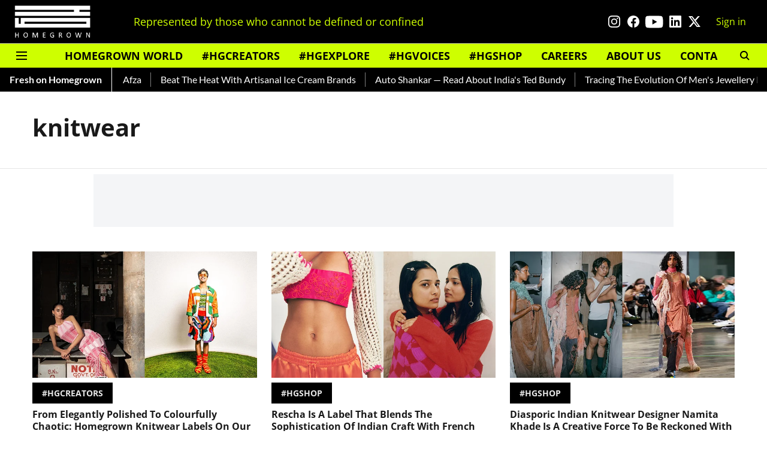

--- FILE ---
content_type: text/html; charset=utf-8
request_url: https://homegrown.co.in/topic/knitwear
body_size: 52003
content:
<!DOCTYPE html>
<html lang="en" dir="ltr">
<head>
    <meta charset="utf-8"/>
    <title>knitwear</title><link rel="canonical" href="https://homegrown.co.in/topic/knitwear"/><meta name="description" content="Read stories listed under on knitwear"/><meta name="title" content="knitwear"/><meta name="keywords" content="knitwear"/><meta property="og:type" content="website"/><meta property="og:url" content="https://homegrown.co.in/topic/knitwear"/><meta property="og:title" content="knitwear"/><meta property="og:description" content="Read stories listed under on knitwear"/><meta name="twitter:card" content="summary_large_image"/><meta name="twitter:title" content="knitwear"/><meta name="twitter:description" content="Read stories listed under on knitwear"/><meta name="twitter:site" content="@homegrownin"/><meta name="twitter:domain" content="https://homegrown.co.in"/><meta property="fb:app_id" content="1593393278094640"/><meta property="og:site_name" content="Homegrown"/><script type="application/ld+json">{"@context":"http://schema.org","@type":"BreadcrumbList","itemListElement":[{"@type":"ListItem","position":1,"name":"Home","item":"https://homegrown.co.in"}]}</script>
    <link href="/manifest.json" rel="manifest">
    <link rel="icon" href="/favicon.ico" type="image/x-icon">
    <meta content="width=device-width, initial-scale=1" name="viewport">
    <meta name="apple-mobile-web-app-capable" content="yes">
    <meta name="apple-mobile-web-app-status-bar-style" content="black">
    <meta name="apple-mobile-web-app-title" content="homegrown">
    <meta name="theme-color" content="#000000">

    

    
  
<script type="application/javascript">
  (() => setTimeout(() => {
    const scriptTag = document.createElement("script");
    scriptTag.setAttribute("src", "https://cdn.onesignal.com/sdks/OneSignalSDK.js");
    scriptTag.setAttribute("async", "true");
    const head = document.head;
    head.insertBefore(scriptTag, head.firstElementChild);
  }, 8000))();
  
  var OneSignal = OneSignal || [];
  OneSignal.push(function() {
    OneSignal.init({
      appId: "6dc40181-c8db-453f-9e3a-631c97fb1e4f",
      notifyButton: {
        enable: true
      },
      autoRegister: true,
      persistNotification: false,
      safari_web_id: ""
    });
  });

  OneSignal.push(function() {
    OneSignal.sendTag("homegrown-breaking-news", "true").then(function(tagsSent) {
      console.info("Onesignal tags sent --> ", tagsSent);
    });
  });
</script>




            
  
      <script type="application/javascript">
      (() => setTimeout(() => {
        const scriptTag = document.createElement("script");
        scriptTag.setAttribute("src", "//pagead2.googlesyndication.com/pagead/js/adsbygoogle.js");
        scriptTag.setAttribute("async", "true");
        const head = document.head;
        head.insertBefore(scriptTag, head.firstElementChild);
        (adsbygoogle = window.adsbygoogle || []).push({
          google_ad_client: "ca-pub-5644524379320413",
          enable_page_level_ads: true
        });
      }, 4000))();
      </script>
  


    
    <!-- Styles for CLS start-->
    <style>
        :root {
            --logoWidth: ;
            --logoHeight: ;
        }
        .header-height {
            height: 48px !important;
        }
        .sticky-header-height {
            height:  48px !important;
        }
        .logoHeight {
            max-height: 32px !important;
            max-width: 122px !important;
        }
        @media (min-width: 768px) {
            :root {
                --logoWidth: ;
                --logoHeight: ;
            }
            .header-height {
                height: 73px !important;
            }
            .sticky-header-height {
                height: 113px !important;
            }
            .logoHeight {
                max-height: 56px !important;
                max-width: 300px !important;
            }
        }
    </style>
   <!-- Styles for CLS end-->

    <style>
         
        /* cyrillic-ext */
@font-face {
  font-family: 'Open Sans';
  font-style: normal;
  font-weight: 400;
  font-stretch: normal;
  src: url(https://fonts.gstatic.com/s/opensans/v44/memSYaGs126MiZpBA-UvWbX2vVnXBbObj2OVZyOOSr4dVJWUgsjZ0B4taVIGxA.woff2) format('woff2');
  unicode-range: U+0460-052F, U+1C80-1C8A, U+20B4, U+2DE0-2DFF, U+A640-A69F, U+FE2E-FE2F;
font-display: swap; }
/* cyrillic */
@font-face {
  font-family: 'Open Sans';
  font-style: normal;
  font-weight: 400;
  font-stretch: normal;
  src: url(https://fonts.gstatic.com/s/opensans/v44/memSYaGs126MiZpBA-UvWbX2vVnXBbObj2OVZyOOSr4dVJWUgsjZ0B4kaVIGxA.woff2) format('woff2');
  unicode-range: U+0301, U+0400-045F, U+0490-0491, U+04B0-04B1, U+2116;
font-display: swap; }
/* greek-ext */
@font-face {
  font-family: 'Open Sans';
  font-style: normal;
  font-weight: 400;
  font-stretch: normal;
  src: url(https://fonts.gstatic.com/s/opensans/v44/memSYaGs126MiZpBA-UvWbX2vVnXBbObj2OVZyOOSr4dVJWUgsjZ0B4saVIGxA.woff2) format('woff2');
  unicode-range: U+1F00-1FFF;
font-display: swap; }
/* greek */
@font-face {
  font-family: 'Open Sans';
  font-style: normal;
  font-weight: 400;
  font-stretch: normal;
  src: url(https://fonts.gstatic.com/s/opensans/v44/memSYaGs126MiZpBA-UvWbX2vVnXBbObj2OVZyOOSr4dVJWUgsjZ0B4jaVIGxA.woff2) format('woff2');
  unicode-range: U+0370-0377, U+037A-037F, U+0384-038A, U+038C, U+038E-03A1, U+03A3-03FF;
font-display: swap; }
/* hebrew */
@font-face {
  font-family: 'Open Sans';
  font-style: normal;
  font-weight: 400;
  font-stretch: normal;
  src: url(https://fonts.gstatic.com/s/opensans/v44/memSYaGs126MiZpBA-UvWbX2vVnXBbObj2OVZyOOSr4dVJWUgsjZ0B4iaVIGxA.woff2) format('woff2');
  unicode-range: U+0307-0308, U+0590-05FF, U+200C-2010, U+20AA, U+25CC, U+FB1D-FB4F;
font-display: swap; }
/* math */
@font-face {
  font-family: 'Open Sans';
  font-style: normal;
  font-weight: 400;
  font-stretch: normal;
  src: url(https://fonts.gstatic.com/s/opensans/v44/memSYaGs126MiZpBA-UvWbX2vVnXBbObj2OVZyOOSr4dVJWUgsjZ0B5caVIGxA.woff2) format('woff2');
  unicode-range: U+0302-0303, U+0305, U+0307-0308, U+0310, U+0312, U+0315, U+031A, U+0326-0327, U+032C, U+032F-0330, U+0332-0333, U+0338, U+033A, U+0346, U+034D, U+0391-03A1, U+03A3-03A9, U+03B1-03C9, U+03D1, U+03D5-03D6, U+03F0-03F1, U+03F4-03F5, U+2016-2017, U+2034-2038, U+203C, U+2040, U+2043, U+2047, U+2050, U+2057, U+205F, U+2070-2071, U+2074-208E, U+2090-209C, U+20D0-20DC, U+20E1, U+20E5-20EF, U+2100-2112, U+2114-2115, U+2117-2121, U+2123-214F, U+2190, U+2192, U+2194-21AE, U+21B0-21E5, U+21F1-21F2, U+21F4-2211, U+2213-2214, U+2216-22FF, U+2308-230B, U+2310, U+2319, U+231C-2321, U+2336-237A, U+237C, U+2395, U+239B-23B7, U+23D0, U+23DC-23E1, U+2474-2475, U+25AF, U+25B3, U+25B7, U+25BD, U+25C1, U+25CA, U+25CC, U+25FB, U+266D-266F, U+27C0-27FF, U+2900-2AFF, U+2B0E-2B11, U+2B30-2B4C, U+2BFE, U+3030, U+FF5B, U+FF5D, U+1D400-1D7FF, U+1EE00-1EEFF;
font-display: swap; }
/* symbols */
@font-face {
  font-family: 'Open Sans';
  font-style: normal;
  font-weight: 400;
  font-stretch: normal;
  src: url(https://fonts.gstatic.com/s/opensans/v44/memSYaGs126MiZpBA-UvWbX2vVnXBbObj2OVZyOOSr4dVJWUgsjZ0B5OaVIGxA.woff2) format('woff2');
  unicode-range: U+0001-000C, U+000E-001F, U+007F-009F, U+20DD-20E0, U+20E2-20E4, U+2150-218F, U+2190, U+2192, U+2194-2199, U+21AF, U+21E6-21F0, U+21F3, U+2218-2219, U+2299, U+22C4-22C6, U+2300-243F, U+2440-244A, U+2460-24FF, U+25A0-27BF, U+2800-28FF, U+2921-2922, U+2981, U+29BF, U+29EB, U+2B00-2BFF, U+4DC0-4DFF, U+FFF9-FFFB, U+10140-1018E, U+10190-1019C, U+101A0, U+101D0-101FD, U+102E0-102FB, U+10E60-10E7E, U+1D2C0-1D2D3, U+1D2E0-1D37F, U+1F000-1F0FF, U+1F100-1F1AD, U+1F1E6-1F1FF, U+1F30D-1F30F, U+1F315, U+1F31C, U+1F31E, U+1F320-1F32C, U+1F336, U+1F378, U+1F37D, U+1F382, U+1F393-1F39F, U+1F3A7-1F3A8, U+1F3AC-1F3AF, U+1F3C2, U+1F3C4-1F3C6, U+1F3CA-1F3CE, U+1F3D4-1F3E0, U+1F3ED, U+1F3F1-1F3F3, U+1F3F5-1F3F7, U+1F408, U+1F415, U+1F41F, U+1F426, U+1F43F, U+1F441-1F442, U+1F444, U+1F446-1F449, U+1F44C-1F44E, U+1F453, U+1F46A, U+1F47D, U+1F4A3, U+1F4B0, U+1F4B3, U+1F4B9, U+1F4BB, U+1F4BF, U+1F4C8-1F4CB, U+1F4D6, U+1F4DA, U+1F4DF, U+1F4E3-1F4E6, U+1F4EA-1F4ED, U+1F4F7, U+1F4F9-1F4FB, U+1F4FD-1F4FE, U+1F503, U+1F507-1F50B, U+1F50D, U+1F512-1F513, U+1F53E-1F54A, U+1F54F-1F5FA, U+1F610, U+1F650-1F67F, U+1F687, U+1F68D, U+1F691, U+1F694, U+1F698, U+1F6AD, U+1F6B2, U+1F6B9-1F6BA, U+1F6BC, U+1F6C6-1F6CF, U+1F6D3-1F6D7, U+1F6E0-1F6EA, U+1F6F0-1F6F3, U+1F6F7-1F6FC, U+1F700-1F7FF, U+1F800-1F80B, U+1F810-1F847, U+1F850-1F859, U+1F860-1F887, U+1F890-1F8AD, U+1F8B0-1F8BB, U+1F8C0-1F8C1, U+1F900-1F90B, U+1F93B, U+1F946, U+1F984, U+1F996, U+1F9E9, U+1FA00-1FA6F, U+1FA70-1FA7C, U+1FA80-1FA89, U+1FA8F-1FAC6, U+1FACE-1FADC, U+1FADF-1FAE9, U+1FAF0-1FAF8, U+1FB00-1FBFF;
font-display: swap; }
/* vietnamese */
@font-face {
  font-family: 'Open Sans';
  font-style: normal;
  font-weight: 400;
  font-stretch: normal;
  src: url(https://fonts.gstatic.com/s/opensans/v44/memSYaGs126MiZpBA-UvWbX2vVnXBbObj2OVZyOOSr4dVJWUgsjZ0B4vaVIGxA.woff2) format('woff2');
  unicode-range: U+0102-0103, U+0110-0111, U+0128-0129, U+0168-0169, U+01A0-01A1, U+01AF-01B0, U+0300-0301, U+0303-0304, U+0308-0309, U+0323, U+0329, U+1EA0-1EF9, U+20AB;
font-display: swap; }
/* latin-ext */
@font-face {
  font-family: 'Open Sans';
  font-style: normal;
  font-weight: 400;
  font-stretch: normal;
  src: url(https://fonts.gstatic.com/s/opensans/v44/memSYaGs126MiZpBA-UvWbX2vVnXBbObj2OVZyOOSr4dVJWUgsjZ0B4uaVIGxA.woff2) format('woff2');
  unicode-range: U+0100-02BA, U+02BD-02C5, U+02C7-02CC, U+02CE-02D7, U+02DD-02FF, U+0304, U+0308, U+0329, U+1D00-1DBF, U+1E00-1E9F, U+1EF2-1EFF, U+2020, U+20A0-20AB, U+20AD-20C0, U+2113, U+2C60-2C7F, U+A720-A7FF;
font-display: swap; }
/* latin */
@font-face {
  font-family: 'Open Sans';
  font-style: normal;
  font-weight: 400;
  font-stretch: normal;
  src: url(https://fonts.gstatic.com/s/opensans/v44/memSYaGs126MiZpBA-UvWbX2vVnXBbObj2OVZyOOSr4dVJWUgsjZ0B4gaVI.woff2) format('woff2');
  unicode-range: U+0000-00FF, U+0131, U+0152-0153, U+02BB-02BC, U+02C6, U+02DA, U+02DC, U+0304, U+0308, U+0329, U+2000-206F, U+20AC, U+2122, U+2191, U+2193, U+2212, U+2215, U+FEFF, U+FFFD;
font-display: swap; }
/* cyrillic-ext */
@font-face {
  font-family: 'Open Sans';
  font-style: normal;
  font-weight: 700;
  font-stretch: normal;
  src: url(https://fonts.gstatic.com/s/opensans/v44/memSYaGs126MiZpBA-UvWbX2vVnXBbObj2OVZyOOSr4dVJWUgsg-1x4taVIGxA.woff2) format('woff2');
  unicode-range: U+0460-052F, U+1C80-1C8A, U+20B4, U+2DE0-2DFF, U+A640-A69F, U+FE2E-FE2F;
font-display: swap; }
/* cyrillic */
@font-face {
  font-family: 'Open Sans';
  font-style: normal;
  font-weight: 700;
  font-stretch: normal;
  src: url(https://fonts.gstatic.com/s/opensans/v44/memSYaGs126MiZpBA-UvWbX2vVnXBbObj2OVZyOOSr4dVJWUgsg-1x4kaVIGxA.woff2) format('woff2');
  unicode-range: U+0301, U+0400-045F, U+0490-0491, U+04B0-04B1, U+2116;
font-display: swap; }
/* greek-ext */
@font-face {
  font-family: 'Open Sans';
  font-style: normal;
  font-weight: 700;
  font-stretch: normal;
  src: url(https://fonts.gstatic.com/s/opensans/v44/memSYaGs126MiZpBA-UvWbX2vVnXBbObj2OVZyOOSr4dVJWUgsg-1x4saVIGxA.woff2) format('woff2');
  unicode-range: U+1F00-1FFF;
font-display: swap; }
/* greek */
@font-face {
  font-family: 'Open Sans';
  font-style: normal;
  font-weight: 700;
  font-stretch: normal;
  src: url(https://fonts.gstatic.com/s/opensans/v44/memSYaGs126MiZpBA-UvWbX2vVnXBbObj2OVZyOOSr4dVJWUgsg-1x4jaVIGxA.woff2) format('woff2');
  unicode-range: U+0370-0377, U+037A-037F, U+0384-038A, U+038C, U+038E-03A1, U+03A3-03FF;
font-display: swap; }
/* hebrew */
@font-face {
  font-family: 'Open Sans';
  font-style: normal;
  font-weight: 700;
  font-stretch: normal;
  src: url(https://fonts.gstatic.com/s/opensans/v44/memSYaGs126MiZpBA-UvWbX2vVnXBbObj2OVZyOOSr4dVJWUgsg-1x4iaVIGxA.woff2) format('woff2');
  unicode-range: U+0307-0308, U+0590-05FF, U+200C-2010, U+20AA, U+25CC, U+FB1D-FB4F;
font-display: swap; }
/* math */
@font-face {
  font-family: 'Open Sans';
  font-style: normal;
  font-weight: 700;
  font-stretch: normal;
  src: url(https://fonts.gstatic.com/s/opensans/v44/memSYaGs126MiZpBA-UvWbX2vVnXBbObj2OVZyOOSr4dVJWUgsg-1x5caVIGxA.woff2) format('woff2');
  unicode-range: U+0302-0303, U+0305, U+0307-0308, U+0310, U+0312, U+0315, U+031A, U+0326-0327, U+032C, U+032F-0330, U+0332-0333, U+0338, U+033A, U+0346, U+034D, U+0391-03A1, U+03A3-03A9, U+03B1-03C9, U+03D1, U+03D5-03D6, U+03F0-03F1, U+03F4-03F5, U+2016-2017, U+2034-2038, U+203C, U+2040, U+2043, U+2047, U+2050, U+2057, U+205F, U+2070-2071, U+2074-208E, U+2090-209C, U+20D0-20DC, U+20E1, U+20E5-20EF, U+2100-2112, U+2114-2115, U+2117-2121, U+2123-214F, U+2190, U+2192, U+2194-21AE, U+21B0-21E5, U+21F1-21F2, U+21F4-2211, U+2213-2214, U+2216-22FF, U+2308-230B, U+2310, U+2319, U+231C-2321, U+2336-237A, U+237C, U+2395, U+239B-23B7, U+23D0, U+23DC-23E1, U+2474-2475, U+25AF, U+25B3, U+25B7, U+25BD, U+25C1, U+25CA, U+25CC, U+25FB, U+266D-266F, U+27C0-27FF, U+2900-2AFF, U+2B0E-2B11, U+2B30-2B4C, U+2BFE, U+3030, U+FF5B, U+FF5D, U+1D400-1D7FF, U+1EE00-1EEFF;
font-display: swap; }
/* symbols */
@font-face {
  font-family: 'Open Sans';
  font-style: normal;
  font-weight: 700;
  font-stretch: normal;
  src: url(https://fonts.gstatic.com/s/opensans/v44/memSYaGs126MiZpBA-UvWbX2vVnXBbObj2OVZyOOSr4dVJWUgsg-1x5OaVIGxA.woff2) format('woff2');
  unicode-range: U+0001-000C, U+000E-001F, U+007F-009F, U+20DD-20E0, U+20E2-20E4, U+2150-218F, U+2190, U+2192, U+2194-2199, U+21AF, U+21E6-21F0, U+21F3, U+2218-2219, U+2299, U+22C4-22C6, U+2300-243F, U+2440-244A, U+2460-24FF, U+25A0-27BF, U+2800-28FF, U+2921-2922, U+2981, U+29BF, U+29EB, U+2B00-2BFF, U+4DC0-4DFF, U+FFF9-FFFB, U+10140-1018E, U+10190-1019C, U+101A0, U+101D0-101FD, U+102E0-102FB, U+10E60-10E7E, U+1D2C0-1D2D3, U+1D2E0-1D37F, U+1F000-1F0FF, U+1F100-1F1AD, U+1F1E6-1F1FF, U+1F30D-1F30F, U+1F315, U+1F31C, U+1F31E, U+1F320-1F32C, U+1F336, U+1F378, U+1F37D, U+1F382, U+1F393-1F39F, U+1F3A7-1F3A8, U+1F3AC-1F3AF, U+1F3C2, U+1F3C4-1F3C6, U+1F3CA-1F3CE, U+1F3D4-1F3E0, U+1F3ED, U+1F3F1-1F3F3, U+1F3F5-1F3F7, U+1F408, U+1F415, U+1F41F, U+1F426, U+1F43F, U+1F441-1F442, U+1F444, U+1F446-1F449, U+1F44C-1F44E, U+1F453, U+1F46A, U+1F47D, U+1F4A3, U+1F4B0, U+1F4B3, U+1F4B9, U+1F4BB, U+1F4BF, U+1F4C8-1F4CB, U+1F4D6, U+1F4DA, U+1F4DF, U+1F4E3-1F4E6, U+1F4EA-1F4ED, U+1F4F7, U+1F4F9-1F4FB, U+1F4FD-1F4FE, U+1F503, U+1F507-1F50B, U+1F50D, U+1F512-1F513, U+1F53E-1F54A, U+1F54F-1F5FA, U+1F610, U+1F650-1F67F, U+1F687, U+1F68D, U+1F691, U+1F694, U+1F698, U+1F6AD, U+1F6B2, U+1F6B9-1F6BA, U+1F6BC, U+1F6C6-1F6CF, U+1F6D3-1F6D7, U+1F6E0-1F6EA, U+1F6F0-1F6F3, U+1F6F7-1F6FC, U+1F700-1F7FF, U+1F800-1F80B, U+1F810-1F847, U+1F850-1F859, U+1F860-1F887, U+1F890-1F8AD, U+1F8B0-1F8BB, U+1F8C0-1F8C1, U+1F900-1F90B, U+1F93B, U+1F946, U+1F984, U+1F996, U+1F9E9, U+1FA00-1FA6F, U+1FA70-1FA7C, U+1FA80-1FA89, U+1FA8F-1FAC6, U+1FACE-1FADC, U+1FADF-1FAE9, U+1FAF0-1FAF8, U+1FB00-1FBFF;
font-display: swap; }
/* vietnamese */
@font-face {
  font-family: 'Open Sans';
  font-style: normal;
  font-weight: 700;
  font-stretch: normal;
  src: url(https://fonts.gstatic.com/s/opensans/v44/memSYaGs126MiZpBA-UvWbX2vVnXBbObj2OVZyOOSr4dVJWUgsg-1x4vaVIGxA.woff2) format('woff2');
  unicode-range: U+0102-0103, U+0110-0111, U+0128-0129, U+0168-0169, U+01A0-01A1, U+01AF-01B0, U+0300-0301, U+0303-0304, U+0308-0309, U+0323, U+0329, U+1EA0-1EF9, U+20AB;
font-display: swap; }
/* latin-ext */
@font-face {
  font-family: 'Open Sans';
  font-style: normal;
  font-weight: 700;
  font-stretch: normal;
  src: url(https://fonts.gstatic.com/s/opensans/v44/memSYaGs126MiZpBA-UvWbX2vVnXBbObj2OVZyOOSr4dVJWUgsg-1x4uaVIGxA.woff2) format('woff2');
  unicode-range: U+0100-02BA, U+02BD-02C5, U+02C7-02CC, U+02CE-02D7, U+02DD-02FF, U+0304, U+0308, U+0329, U+1D00-1DBF, U+1E00-1E9F, U+1EF2-1EFF, U+2020, U+20A0-20AB, U+20AD-20C0, U+2113, U+2C60-2C7F, U+A720-A7FF;
font-display: swap; }
/* latin */
@font-face {
  font-family: 'Open Sans';
  font-style: normal;
  font-weight: 700;
  font-stretch: normal;
  src: url(https://fonts.gstatic.com/s/opensans/v44/memSYaGs126MiZpBA-UvWbX2vVnXBbObj2OVZyOOSr4dVJWUgsg-1x4gaVI.woff2) format('woff2');
  unicode-range: U+0000-00FF, U+0131, U+0152-0153, U+02BB-02BC, U+02C6, U+02DA, U+02DC, U+0304, U+0308, U+0329, U+2000-206F, U+20AC, U+2122, U+2191, U+2193, U+2212, U+2215, U+FEFF, U+FFFD;
font-display: swap; }
@font-face {
  font-display: swap;
  font-family: Lato;
  font-style: normal;
  font-weight: 400;
  src: local("Lato Regular"), local("Lato-Regular"),
    url(https://fonts.gstatic.com/s/lato/v14/S6uyw4BMUTPHjxAwXjeu.woff2) format("woff2"),
    url(https://fonts.gstatic.com/s/lato/v14/S6uyw4BMUTPHjx4wWA.woff) format("woff");
  unicode-range: U+0100-024F, U+0259, U+1E00-1EFF, U+2020, U+20A0-20AB, U+20AD-20CF, U+2113, U+2C60-2C7F, U+A720-A7FF;
}
@font-face {
  font-display: swap;
  font-family: Lato;
  font-style: normal;
  font-weight: 400;
  src: local("Lato Regular"), local("Lato-Regular"),
    url(https://fonts.gstatic.com/s/lato/v14/S6uyw4BMUTPHjx4wXg.woff2) format("woff2"),
    url(https://fonts.gstatic.com/s/lato/v14/S6uyw4BMUTPHjx4wWA.woff) format("woff");
  unicode-range: U+0000-00FF, U+0131, U+0152-0153, U+02BB-02BC, U+02C6, U+02DA, U+02DC, U+2000-206F, U+2074, U+20AC,
    U+2122, U+2191, U+2193, U+2212, U+2215, U+FEFF, U+FFFD;
}
@font-face {
  font-display: swap;
  font-family: Lato;
  font-style: normal;
  font-weight: 700;
  src: local("Lato Bold"), local("Lato-Bold"),
    url(https://fonts.gstatic.com/s/lato/v14/S6u9w4BMUTPHh6UVSwaPGR_p.woff2) format("woff2"),
    url(https://fonts.gstatic.com/s/lato/v14/S6u9w4BMUTPHh6UVSwiPHw.woff) format("woff");
  unicode-range: U+0100-024F, U+0259, U+1E00-1EFF, U+2020, U+20A0-20AB, U+20AD-20CF, U+2113, U+2C60-2C7F, U+A720-A7FF;
}
@font-face {
  font-display: swap;
  font-family: Lato;
  font-style: normal;
  font-weight: 700;
  src: local("Lato Bold"), local("Lato-Bold"),
    url(https://fonts.gstatic.com/s/lato/v14/S6u9w4BMUTPHh6UVSwiPGQ.woff2) format("woff2"),
    url(https://fonts.gstatic.com/s/lato/v14/S6u9w4BMUTPHh6UVSwiPHw.woff) format("woff");
  unicode-range: U+0000-00FF, U+0131, U+0152-0153, U+02BB-02BC, U+02C6, U+02DA, U+02DC, U+2000-206F, U+2074, U+20AC,
    U+2122, U+2191, U+2193, U+2212, U+2215, U+FEFF, U+FFFD;
}

        
        body.fonts-loaded {--primaryFont: "Open Sans", -apple-system, BlinkMacSystemFont, 'Segoe UI', 'Roboto', 'Oxygen', 'Ubuntu', 'Cantarell',
  'Fira Sans', 'Droid Sans', 'Helvetica Neue', sans-serif;--secondaryFont: "Lato", -apple-system, BlinkMacSystemFont, 'Segoe UI', 'Roboto', 'Oxygen', 'Ubuntu', 'Cantarell',
  'Fira Sans', 'Droid Sans', 'Helvetica Neue', sans-serif;--fontsize-larger: 24px;--fontsize-halfjumbo: 32px;--fontsize-largest: 29px;--fontsize-smaller: 11px;--fontsize-small: 13px;--fontsize-medium: 16px;}
        #sw-wrapper{position:fixed;background-color:#fff;align-items:center;margin:0 40px 48px;width:294px;height:248px;box-shadow:0 0 10px 0 rgba(0,0,0,.19);bottom:0;z-index:1001;flex-direction:column;display:none;right:0}.sw-app{font-weight:700;text-transform:capitalize}.sw-url{color:#858585;font-size:12px}#sw-wrapper .sw-wrapper--image{width:56px;margin-bottom:10px}#sw-wrapper #service-worker-popup{position:absolute;border:0;border-radius:0;bottom:32px;background-color:var(--primaryColor,#2c61ad)}#sw-wrapper #close-dialog{align-self:flex-end;border:0;background-color:transparent;color:var(--primaryColor,#000);padding:12px}#sw-wrapper #close-dialog svg{width:24px}@media (min-width:320px) and (max-width:767px){#sw-wrapper{position:fixed;background-color:#fff;width:100%;align-items:center;justify-content:start;height:248px;bottom:0;z-index:1001;flex-direction:column;margin:0}}
        </style>
    <style>
        /*! normalize.css v7.0.0 | MIT License | github.com/necolas/normalize.css */html{-ms-text-size-adjust:100%;-webkit-text-size-adjust:100%;line-height:1.15}article,aside,footer,header,nav,section{display:block}h1{font-size:2em;margin:.67em 0}figcaption,figure,main{display:block}figure{margin:1em 40px}hr{box-sizing:content-box;height:0;overflow:visible}pre{font-family:monospace;font-size:1em}a{-webkit-text-decoration-skip:objects;background-color:transparent}abbr[title]{border-bottom:none;text-decoration:underline;text-decoration:underline dotted}b,strong{font-weight:bolder}code,kbd,samp{font-family:monospace;font-size:1em}dfn{font-style:italic}mark{background-color:#ff0;color:#000}small{font-size:80%}sub,sup{font-size:75%;line-height:0;position:relative;vertical-align:baseline}sub{bottom:-.25em}sup{top:-.5em}audio,video{display:inline-block}audio:not([controls]){display:none;height:0}img{border-style:none}svg:not(:root){overflow:hidden}button,input,optgroup,select,textarea{font-family:var(--primaryFont);font-size:100%;line-height:1.15;margin:0}button,input{overflow:visible}button,select{text-transform:none}[type=reset],[type=submit],button,html [type=button]{-webkit-appearance:button}[type=button]::-moz-focus-inner,[type=reset]::-moz-focus-inner,[type=submit]::-moz-focus-inner,button::-moz-focus-inner{border-style:none;padding:0}[type=button]:-moz-focusring,[type=reset]:-moz-focusring,[type=submit]:-moz-focusring,button:-moz-focusring{outline:1px dotted ButtonText}fieldset{padding:.35em .75em .625em}legend{box-sizing:border-box;color:inherit;display:table;max-width:100%;padding:0;white-space:normal}progress{display:inline-block;vertical-align:baseline}textarea{overflow:auto}[type=checkbox],[type=radio]{box-sizing:border-box;padding:0}[type=number]::-webkit-inner-spin-button,[type=number]::-webkit-outer-spin-button{height:auto}[type=search]{-webkit-appearance:textfield;outline-offset:-2px}[type=search]::-webkit-search-cancel-button,[type=search]::-webkit-search-decoration{-webkit-appearance:none}::-webkit-file-upload-button{-webkit-appearance:button;font:inherit}details,menu{display:block}summary{display:list-item}canvas{display:inline-block}[hidden],template{display:none}:root{--transparentBlack:rgba(53,53,53,.5);--blackTransparent:rgba(0,0,0,.2);--rgbBlack:0,0,0;--rgbWhite:255,255,255;--white:#fff;--black:#000;--shaded-grey:#6f6d70;--base-blue:#2f73e4;--slighty-darker-blue:#4860bc;--gray-light:#818181;--grey:#dadada;--light-blue:#e7e7f6;--orange:#e84646;--light-gray:#333;--off-grey:#dadee1;--lighter-gray:#797979;--darkest-gray:#333;--darker-gray:#313131;--faded-gray:#0f0f0f;--red:#ff7171;--bright-red:#de0c0b;--blue:#023048;--gray:#5c5c5c;--gray-darkest:#232323;--gray-lighter:#a4a4a4;--gray-lightest:#e9e6e6;--facebook:#4e71a8;--twitter:#1cb7eb;--linkedin:#0077b5;--whatsapp:#25d366;--concrete:#f2f2f2;--tundora:#4c4c4c;--greyBlack:#464646;--gray-whiter:#d8d8d8;--gray-white-fa:#fafafa;--lightBlue:#5094fb;--whitest:#eaeaea;--darkBlue:#132437;--paragraphColor:#4d4d4d;--success:#2dbe65;--defaultDarkBackground:#262626;--defaultDarkBorder:rgba(161,175,194,.1);--font-size-smaller:12px;--font-size-small:14px;--font-size-base:16px;--font-size-medium:18px;--fontsize-large:24px;--fontsize-larger:32px;--oneColWidth:73px;--sevenColWidth:655px;--outerSpace:calc(50vw - 594px);--headerWidth:122px;--headerLargeWidth:190px;--headerHeight:32px;--bold:bold;--normal:normal}@media (min-width:768px){:root{--headerWidth:300px;--headerHeight:56px;--headerLargeWidth:300px}}html{font-size:100%}body{font-family:var(--primaryFont);font-size:1rem;font-weight:400;line-height:var(--bodyLineHeight);text-rendering:auto}h1,h2,h3,h4,h5,h6,ol,p,ul{font-weight:400;margin:0;padding:0}h1{font-size:2.25rem;font-weight:300;line-height:1.38889rem}h1,h2{font-family:var(--primaryFont)}h2{font-size:2rem;line-height:2.22222rem;padding:.75rem 0 .5rem}h3{font-family:var(--primaryFont);font-size:1.8125rem;line-height:1.24138rem;word-break:normal}h4{font-size:1.5rem}h4,h5{font-weight:700;line-height:1.33333rem}h5{font-size:1.125rem}h6{font-size:.8125rem;line-height:1.23077rem}p{font-size:1rem;line-height:var(--bodyLineHeight)}li,p{font-family:var(--primaryFont)}:root{--zIndex-60:600;--zIndex-header-item:601;--zIndex-social:499;--zIndex-social-popup:1000;--zIndex-sub-menu:9;--zIndex-99:99;--zIndex-search:999;--zIndex-menu:2;--zIndex-loader-overlay:1100}.play-icon{position:relative}.play-icon:after,.play-icon:before{content:"";display:block;left:50%;position:absolute;top:50%;transform:translateX(-50%) translateY(-50%)}.play-icon:before{background:#000;border-radius:50%;height:46px;opacity:.8;width:46px;z-index:10}@media (min-width:768px){.play-icon:before{height:60px;width:60px}}.play-icon:after{border-bottom:7px solid transparent;border-left:11px solid #fff;border-top:7px solid transparent;height:0;margin-left:2px;width:0;z-index:11}@media (min-width:768px){.play-icon:after{border-bottom:9px solid transparent;border-left:15px solid #fff;border-top:9px solid transparent}}.play-icon--small:before{height:46px;width:46px}@media (min-width:768px){.play-icon--small:before{height:46px;width:46px}}.play-icon--small:after{border-bottom:7px solid transparent;border-left:11px solid #fff;border-top:7px solid transparent}@media (min-width:768px){.play-icon--small:after{border-bottom:9px solid transparent;border-left:15px solid #fff;border-top:9px solid transparent}}.play-icon--medium:before{height:46px;width:46px}@media (min-width:768px){.play-icon--medium:before{height:65px;width:65px}}.play-icon--medium:after{border-bottom:7px solid transparent;border-left:11px solid #fff;border-top:7px solid transparent}@media (min-width:768px){.play-icon--medium:after{border-bottom:13px solid transparent;border-left:20px solid #fff;border-top:13px solid transparent}}.play-icon--large:before{height:46px;width:46px}@media (min-width:768px){.play-icon--large:before{height:100px;width:100px}}.play-icon--large:after{border-bottom:7px solid transparent;border-left:11px solid #fff;border-top:7px solid transparent}@media (min-width:768px){.play-icon--large:after{border-bottom:15px solid transparent;border-left:22px solid #fff;border-top:15px solid transparent}}.component-wrapper{overflow:auto;padding:32px 15px}.component-wrapper,.maxwidth-wrapper{margin-left:auto;margin-right:auto;max-width:1172px}.component-wrapper-fluid{margin-bottom:15px}@media (min-width:768px){.component-wrapper-fluid{padding-top:15px}}.card-background-color{background-color:var(--white)}.card>:nth-child(3){clear:both;content:""}.app-ad{overflow:hidden;text-align:center;width:100%}.app-ad--vertical{padding-bottom:15px;text-align:center}@media (min-width:768px){.app-ad--vertical{text-align:right}}.app-ad--mrec .adBox,.app-ad--mrec .adbutler-wrapper{padding:30px 0}.app-ad--story-mrec .adBox,.app-ad--story-mrec .adbutler-wrapper{padding-bottom:35px}.app-ad--leaderboard .adBox,.app-ad--leaderboard .adbutler-wrapper{padding:8px}.app-ad--horizontal{clear:both}.app-ad--horizontal .adBox,.app-ad--horizontal .adbutler-wrapper{padding:15px 0}.app-ad--story-horizontal .adBox,.app-ad--story-horizontal .adbutler-wrapper{padding-bottom:25px}.app-ad--grid-horizontal{grid-column:1/4}.video-play-icon{display:block;position:relative}.video-play-icon:before{background-size:88px;content:"";display:block;height:90px;left:50%;position:absolute;top:50%;transform:translate(-50%,-50%);width:90px;z-index:10}.qt-button{border-radius:100px;color:#fff;font-family:var(--primaryFont);font-size:1rem;font-weight:300;padding:10px 28px;text-align:center}.qt-button:hover{cursor:pointer}.qt-button--primary{background:#2f73e4}.qt-button--secondary{background:#2f73e4;border:1px solid #fff}.qt-button--transparent{background:transparent;border:2px solid #2f73e4;color:#2f73e4}.overlay{background:rgba(0,0,0,.09);display:none;height:100%;left:0;position:fixed;top:0;width:100%;z-index:600}.overlay--active{display:block}.sidebar{height:100%;left:0;overflow:scroll;padding:50px 48px;position:fixed;top:0;transform:translateX(-100%);transition:transform 375ms cubic-bezier(0,0,.2,1);width:100%;z-index:601}@media (min-width:768px){.sidebar{width:445px}}.sidebar.open{background-color:var(--headerBackgroundColor,#fff);color:var(--headerTextColor,#333);transform:translateX(0);transition:transform 375ms cubic-bezier(.4,0,1,1)}.ltr-side-bar{left:auto;right:0;transform:translateX(100%)}.ltr-arrow{left:0;position:absolute;right:unset}.sidebar.open.ltr-side-bar{transform:translateX(0)}.sidebar__nav__logo{font-family:var(--primaryFont);font-size:2.125rem;font-weight:700;margin-bottom:60px}.sidebar__nav__logo:after,.sidebar__nav__logo:before{content:"";display:table}.sidebar__nav__logo:after{clear:both}.sidebar__nav__logo .logo{color:#2f73e4;display:inline-block;float:left;font-family:var(--primaryFont);font-size:2.125rem;font-weight:700;max-width:210px;padding:0}.sidebar__nav__logo .logo .app-logo__element{max-height:85px;object-fit:contain}.sidebar__nav__logo .close{color:var(--headerIconColor,#a9a9a9);cursor:pointer;float:right;font-weight:300;height:22px;position:relative;top:16px;width:22px}.sidebar__social li{display:inline-block}.sidebar__social li a{margin-right:25px}ul.sidebar__info{border-top:2px solid #2f73e4;margin:0 0 50px;padding-top:30px}ul.sidebar__info li a{font-size:1.375rem!important;font-weight:300}ul.submenu li a{color:var(--headerTextColor,#a9a9a9);font-size:1.375rem;padding-bottom:25px}.sidebar__nav{font-family:var(--primaryFont)}.sidebar__nav ul{list-style:none;margin:0;padding:0}.sidebar__nav ul li{clear:both}.sidebar__nav ul li a,.sidebar__nav ul li span{cursor:pointer;display:block;font-size:1.625rem;font-weight:300;padding-bottom:30px}.sidebar__nav ul li a:hover,.sidebar__nav ul li span:hover{color:var(--headerIconColor,#a9a9a9)}.sidebar__nav ul li.has--submenu .submenu-arrow{float:right}.sidebar__nav ul li.has--submenu a,.sidebar__nav ul li.has--submenu div{display:flex;justify-content:space-between}.sidebar__nav ul li.has--submenu .submenu-arrow:after{border-style:solid;border-width:.07em .07em 0 0;color:#9e9e9e;content:"";display:inline-block;float:right;height:.45em;position:relative;top:.45em;transform:rotate(135deg);transition:transform .3s;vertical-align:top;width:.45em;will-change:transform}.sidebar__nav ul li.has--submenu.open .submenu-arrow:after{top:.65em;transform:rotate(315deg)}ul.submenu li a:hover{color:var(--headerIconColor,#a9a9a9)}ul.submenu{display:none;padding-left:38px}input,ul.submenu--show{display:block}input{background:#fff;border:none;border-radius:4px;color:#a3a3a3;font-weight:300;padding:10px 15px;width:100%}button{border-radius:100px;color:#fff;font-size:1rem;padding:10px 27px}.qt-search{align-items:center;display:flex;position:relative}.qt-search__form-wrapper{width:100%}.qt-search__form-wrapper form input{background-color:transparent;border-bottom:1px solid #d8d8d8;border-radius:0;font-size:32px;font-weight:700;opacity:.5;outline:none;padding:8px 0}.qt-search__form .search-icon{background:transparent;border:none;cursor:pointer;height:24px;outline:none;position:absolute;right:0;top:0;width:24px}html[dir=rtl] .search-icon{left:0;right:auto}.loader-overlay-container{align-items:center;background-color:rgba(0,0,0,.8);bottom:0;display:flex;flex-direction:column-reverse;justify-content:center;left:0;position:fixed;right:0;top:0;z-index:var(--zIndex-loader-overlay)}.spinning-loader{animation:spinAnimation 1.1s ease infinite;border-radius:50%;font-size:10px;height:1em;position:relative;text-indent:-9999em;transform:translateZ(0);width:1em}@keyframes spinAnimation{0%,to{box-shadow:0 -2.6em 0 0 var(--white),1.8em -1.8em 0 0 var(--blackTransparent),2.5em 0 0 0 var(--blackTransparent),1.75em 1.75em 0 0 var(--blackTransparent),0 2.5em 0 0 var(--blackTransparent),-1.8em 1.8em 0 0 var(--blackTransparent),-2.6em 0 0 0 hsla(0,0%,100%,.5),-1.8em -1.8em 0 0 hsla(0,0%,100%,.7)}12.5%{box-shadow:0 -2.6em 0 0 hsla(0,0%,100%,.7),1.8em -1.8em 0 0 var(--white),2.5em 0 0 0 var(--blackTransparent),1.75em 1.75em 0 0 var(--blackTransparent),0 2.5em 0 0 var(--blackTransparent),-1.8em 1.8em 0 0 var(--blackTransparent),-2.6em 0 0 0 var(--blackTransparent),-1.8em -1.8em 0 0 hsla(0,0%,100%,.5)}25%{box-shadow:0 -2.6em 0 0 hsla(0,0%,100%,.5),1.8em -1.8em 0 0 hsla(0,0%,100%,.7),2.5em 0 0 0 var(--white),1.75em 1.75em 0 0 var(--blackTransparent),0 2.5em 0 0 var(--blackTransparent),-1.8em 1.8em 0 0 var(--blackTransparent),-2.6em 0 0 0 var(--blackTransparent),-1.8em -1.8em 0 0 var(--blackTransparent)}37.5%{box-shadow:0 -2.6em 0 0 var(--blackTransparent),1.8em -1.8em 0 0 hsla(0,0%,100%,.5),2.5em 0 0 0 hsla(0,0%,100%,.7),1.75em 1.75em 0 0 var(--white),0 2.5em 0 0 var(--blackTransparent),-1.8em 1.8em 0 0 var(--blackTransparent),-2.6em 0 0 0 var(--blackTransparent),-1.8em -1.8em 0 0 var(--blackTransparent)}50%{box-shadow:0 -2.6em 0 0 var(--blackTransparent),1.8em -1.8em 0 0 var(--blackTransparent),2.5em 0 0 0 hsla(0,0%,100%,.5),1.75em 1.75em 0 0 hsla(0,0%,100%,.7),0 2.5em 0 0 var(--white),-1.8em 1.8em 0 0 var(--blackTransparent),-2.6em 0 0 0 var(--blackTransparent),-1.8em -1.8em 0 0 var(--blackTransparent)}62.5%{box-shadow:0 -2.6em 0 0 var(--blackTransparent),1.8em -1.8em 0 0 var(--blackTransparent),2.5em 0 0 0 var(--blackTransparent),1.75em 1.75em 0 0 hsla(0,0%,100%,.5),0 2.5em 0 0 hsla(0,0%,100%,.7),-1.8em 1.8em 0 0 var(--white),-2.6em 0 0 0 var(--blackTransparent),-1.8em -1.8em 0 0 var(--blackTransparent)}75%{box-shadow:0 -2.6em 0 0 var(--blackTransparent),1.8em -1.8em 0 0 var(--blackTransparent),2.5em 0 0 0 var(--blackTransparent),1.75em 1.75em 0 0 var(--blackTransparent),0 2.5em 0 0 hsla(0,0%,100%,.5),-1.8em 1.8em 0 0 hsla(0,0%,100%,.7),-2.6em 0 0 0 var(--white),-1.8em -1.8em 0 0 var(--blackTransparent)}87.5%{box-shadow:0 -2.6em 0 0 var(--blackTransparent),1.8em -1.8em 0 0 var(--blackTransparent),2.5em 0 0 0 var(--blackTransparent),1.75em 1.75em 0 0 var(--blackTransparent),0 2.5em 0 0 var(--blackTransparent),-1.8em 1.8em 0 0 hsla(0,0%,100%,.5),-2.6em 0 0 0 hsla(0,0%,100%,.7),-1.8em -1.8em 0 0 var(--white)}}.icon.loader{fill:var(--primaryColor);height:50px;left:calc(50% - 50px);position:fixed;top:calc(50% - 25px);width:100px}:root{--arrow-c-brand1:#ff214b;--arrow-c-brand2:#1bbb87;--arrow-c-brand3:#6fe7c0;--arrow-c-brand4:#f6f8ff;--arrow-c-brand5:#e9e9e9;--arrow-c-accent1:#2fd072;--arrow-c-accent2:#f5a623;--arrow-c-accent3:#f81010;--arrow-c-accent4:#d71212;--arrow-c-accent5:#f2f2f2;--arrow-c-accent6:#e8eaed;--arrow-c-mono1:#000;--arrow-c-mono2:rgba(0,0,0,.9);--arrow-c-mono3:rgba(0,0,0,.7);--arrow-c-mono4:rgba(0,0,0,.6);--arrow-c-mono5:rgba(0,0,0,.3);--arrow-c-mono6:rgba(0,0,0,.2);--arrow-c-mono7:rgba(0,0,0,.1);--arrow-c-invert-mono1:#fff;--arrow-c-invert-mono2:hsla(0,0%,100%,.9);--arrow-c-invert-mono3:hsla(0,0%,100%,.7);--arrow-c-invert-mono4:hsla(0,0%,100%,.6);--arrow-c-invert-mono5:hsla(0,0%,100%,.3);--arrow-c-invert-mono6:hsla(0,0%,100%,.2);--arrow-c-invert-mono7:hsla(0,0%,100%,.1);--arrow-c-invert-mono8:#dedede;--arrow-c-invert-mono9:hsla(0,0%,87%,.1);--arrow-c-dark:#0d0d0d;--arrow-c-light:#fff;--arrow-spacing-xxxs:2px;--arrow-spacing-xxs:4px;--arrow-spacing-xs:8px;--arrow-spacing-s:12px;--arrow-spacing-m:16px;--arrow-spacing-20:20px;--arrow-spacing-l:24px;--arrow-spacing-xl:32px;--arrow-spacing-28:28px;--arrow-spacing-48:48px;--arrow-spacing-40:40px;--arrow-spacing-96:96px;--arrow-fs-tiny:14px;--arrow-fs-xs:16px;--arrow-fs-s:18px;--arrow-fs-m:20px;--arrow-fs-l:24px;--arrow-fs-xl:26px;--arrow-fs-xxl:30px;--arrow-fs-huge:32px;--arrow-fs-big:40px;--arrow-fs-jumbo:54px;--arrow-fs-28:28px;--arrow-typeface-primary:-apple-system,BlinkMacSystemFont,"Helvetica Neue",Helvetica,Arial,sans-serif;--arrow-typeface-secondary:Verdana,Geneva,Tahoma,sans-serif;--arrow-sans-serif:sans-serif;--arrow-lh-1:1;--arrow-lh-2:1.2;--arrow-lh-3:1.3;--arrow-lh-4:1.4;--arrow-lh-5:1.5;--arrow-fw-light:300;--arrow-fw-normal:400;--arrow-fw-500:500;--arrow-fw-semi-bold:600;--arrow-fw-bold:700;--light-border:var(--arrow-c-invert-mono7);--dark-border:var(--arrow-c-mono7);--fallback-img:#e8e8e8;--z-index-9:9;--z-index-1:1}.arrow-component{-webkit-font-smoothing:antialiased;-moz-osx-font-smoothing:grayscale;-moz-font-feature-settings:"liga" on;font-family:var(--arrow-typeface-primary);font-weight:var(--arrow-fw-normal);text-rendering:optimizeLegibility}.arrow-component h1,.arrow-component h2,.arrow-component h3,.arrow-component h4,.arrow-component h5,.arrow-component h6,.arrow-component ol,.arrow-component ul{font-family:var(--arrow-typeface-primary)}.arrow-component li,.arrow-component p{font-size:var(--arrow-fs-xs);line-height:var(--arrow-lh-1)}.arrow-component figure{margin:0;padding:0}.arrow-component h1{font-size:var(--arrow-fs-28);font-stretch:normal;font-style:normal;font-weight:var(--arrow-fw-bold);letter-spacing:normal;line-height:var(--arrow-lh-3)}@media only screen and (min-width:768px){.arrow-component h1{font-size:var(--arrow-fs-big)}}.arrow-component h2{font-size:var(--arrow-fs-l);font-stretch:normal;font-style:normal;font-weight:var(--arrow-fw-bold);letter-spacing:normal;line-height:var(--arrow-lh-3)}@media only screen and (min-width:768px){.arrow-component h2{font-size:var(--arrow-fs-huge)}}.arrow-component h3{font-size:var(--arrow-fs-m);font-stretch:normal;font-style:normal;font-weight:var(--arrow-fw-bold);letter-spacing:normal;line-height:var(--arrow-lh-3)}@media only screen and (min-width:768px){.arrow-component h3{font-size:var(--arrow-fs-l)}}.arrow-component h4{font-size:var(--arrow-fs-s);font-stretch:normal;font-style:normal;font-weight:var(--arrow-fw-bold);letter-spacing:normal;line-height:var(--arrow-lh-3)}@media only screen and (min-width:768px){.arrow-component h4{font-size:var(--arrow-fs-m)}}.arrow-component h5{font-size:var(--arrow-fs-xs);font-stretch:normal;font-style:normal;font-weight:var(--arrow-fw-bold);letter-spacing:normal;line-height:var(--arrow-lh-3)}@media only screen and (min-width:768px){.arrow-component h5{font-size:var(--arrow-fs-s)}}.arrow-component h6{font-size:var(--arrow-fs-xs);font-weight:var(--arrow-fw-bold);line-height:var(--arrow-lh-3)}.arrow-component h6,.arrow-component p{font-stretch:normal;font-style:normal;letter-spacing:normal}.arrow-component p{font-family:var(--arrow-typeface-secondary);font-size:var(--arrow-fs-m);font-weight:400;line-height:var(--arrow-lh-5);word-break:break-word}.arrow-component.full-width-with-padding{margin-left:calc(-50vw + 50%);margin-right:calc(-50vw + 50%);padding:var(--arrow-spacing-m) calc(50vw - 50%) var(--arrow-spacing-xs) calc(50vw - 50%)}.p-alt{font-size:var(--arrow-fs-xs);font-stretch:normal;font-style:normal;font-weight:400;letter-spacing:normal;line-height:var(--arrow-lh-5)}.author-name,.time{font-weight:400}.author-name,.section-tag,.time{font-size:var(--arrow-fs-tiny);font-stretch:normal;font-style:normal;letter-spacing:normal}.section-tag{font-weight:700;line-height:normal}.arr-hidden-desktop{display:none}@media only screen and (max-width:768px){.arr-hidden-desktop{display:block}}.arr-hidden-mob{display:block}@media only screen and (max-width:768px){.arr-hidden-mob{display:none}}.arr-custom-style a{border-bottom:1px solid var(--arrow-c-mono2);color:var(--arrow-c-mono2)}.arr-story-grid{grid-column-gap:var(--arrow-spacing-l);display:grid;grid-template-columns:repeat(4,minmax(auto,150px));margin:0 12px;position:relative}@media only screen and (min-width:768px){.arr-story-grid{grid-template-columns:[grid-start] minmax(48px,auto) [container-start] repeat(12,minmax(auto,55px)) [container-end] minmax(48px,auto) [grid-end];margin:unset}}@media only screen and (min-width:768px) and (min-width:1025px){.arr-story-grid{grid-template-columns:[grid-start] minmax(56px,auto) [container-start] repeat(12,minmax(auto,73px)) [container-end] minmax(56px,auto) [grid-end]}}.content-style{display:contents}.with-rounded-corners,.with-rounded-corners img{border-radius:var(--arrow-spacing-s)}.arr-image-placeholder{background-color:#f0f0f0}.arr--share-sticky-wrapper{bottom:0;justify-items:flex-start;margin:var(--arrow-spacing-l) 0;position:absolute;right:0;top:120px}@media only screen and (min-width:1025px){.arr--share-sticky-wrapper{left:0;right:unset}}html[dir=rtl] .arr--share-sticky-wrapper{left:0;right:unset}@media only screen and (min-width:1025px){html[dir=rtl] .arr--share-sticky-wrapper{left:unset;right:0}}:root{--max-width-1172:1172px;--spacing-40:40px}body{--arrow-typeface-primary:var(--primaryFont);--arrow-typeface-secondary:var(--secondaryFont);--arrow-c-brand1:var(--primaryColor);--fallback-img:var(--primaryColor);background:#f5f5f5;color:var(--textColor);margin:0;overflow-anchor:none;overflow-x:hidden}#container{min-height:100vh;width:100%}#header-logo img,#header-logo-mobile img{align-content:center;height:var(--logoHeight);width:var(--logoWidth)}.breaking-news-wrapper{min-height:32px}@media (min-width:768px){.breaking-news-wrapper{min-height:40px}}.breaking-news-wrapper.within-container{min-height:48px}@media (min-width:768px){.breaking-news-wrapper.within-container{min-height:72px}}#row-4{max-width:1172px;min-height:100%}*{box-sizing:border-box}.container{margin:0 auto;max-width:1172px;padding:0 16px}h1{font-family:Open Sans,sans-serif;font-size:1.875rem;font-weight:800;margin:10px 0;text-transform:uppercase}h1 span{font-family:Cardo,serif;font-size:1.5rem;font-style:italic;font-weight:400;margin:0 5px;text-transform:none}.toggle{display:block;height:30px;margin:30px auto 10px;width:28px}.toggle span:after,.toggle span:before{content:"";left:0;position:absolute;top:-9px}.toggle span:after{top:9px}.toggle span{display:block;position:relative}.toggle span,.toggle span:after,.toggle span:before{backface-visibility:hidden;background-color:#000;border-radius:2px;height:5px;transition:all .3s;width:100%}.toggle.on span{background-color:transparent}.toggle.on span:before{background-color:#fff;transform:rotate(45deg) translate(5px,5px)}.toggle.on span:after{background-color:#fff;transform:rotate(-45deg) translate(7px,-8px)}.story-card__image.story-card__image--cover.set-fallback{padding:0}a{color:inherit;text-decoration:none}.arr--headline,.arr--story-headline{word-break:break-word}.arrow-component.arr--four-col-sixteen-stories .arr--collection-name h3,.arrow-component.arr--two-col-four-story-highlight .arr--collection-name h3{font-size:inherit;font-weight:inherit}.arrow-component.arr--collection-name .arr-collection-name-border-left{font-size:1.625rem!important;margin-left:-4px;min-width:8px;width:8px}@media (min-width:768px){.arrow-component.arr--collection-name .arr-collection-name-border-left{font-size:2.125rem!important}}.arrow-component.arr--headline h2{padding:0}.sticky-layer{box-shadow:0 1px 6px 0 rgba(0,0,0,.1);left:0;position:fixed;right:0;top:0;z-index:var(--zIndex-search)}.ril__toolbarItem .arr--hyperlink-button{position:relative;top:6px}.arr--text-element p{margin-bottom:15px;word-break:break-word}.arr--text-element ul li{font-family:var(--arrow-typeface-secondary);font-size:var(--arrow-fs-s);line-height:var(--arrow-lh-5);margin-bottom:4px;word-break:break-word}@media (min-width:768px){.arr--text-element ul li{font-size:var(--arrow-fs-m)}}.arr--text-element ol li{margin-bottom:4px}.arr--text-element ul li p{margin-bottom:unset}.arr--blurb-element blockquote{margin:unset}.arr--quote-element p:first-of-type{font-family:var(--primaryFont)}.elm-onecolstorylist{grid-column:1/4}.ril-image-current{width:auto!important}.ril__image,.ril__imageNext,.ril__imagePrev{max-width:100%!important}.rtl-twoColSixStories .arr--content-wrapper{order:-1}.rtl-threeColTwelveStories{order:2}.author-card-wrapper div{display:inline!important}.mode-wrapper{min-width:52px;padding:var(--arrow-spacing-xs) var(--arrow-spacing-m)}@media (--viewport-medium ){.mode-wrapper{min-width:44px;padding:var(--arrow-spacing-xs) var(--arrow-spacing-s)}}img.qt-image{object-fit:cover;width:100%}.qt-image-16x9{margin:0;overflow:hidden;padding-top:56.25%;position:relative}.qt-image-16x9 img{left:0;position:absolute;top:0}.qt-responsive-image{margin:0;overflow:hidden;padding-top:56.25%;position:relative}@media (min-width:768px){.qt-responsive-image{padding-top:37.5%}}.qt-responsive-image img{left:0;position:absolute;top:0}.qt-image-2x3{margin:0}img{display:block;max-width:100%;width:100%}.row{clear:both}.row:after,.row:before{content:"";display:table}.row:after{clear:both}@media (min-width:768px){.col-4:nth-of-type(2n){margin-right:0}}.section__head__title{margin-bottom:20px}@media (min-width:992px){.section__head__title{margin-bottom:30px}}.sub--section{background:rgba(0,0,0,.5);color:#fff;font-size:1.25rem;font-weight:700;padding:6px 14px}.section__card--image{margin-bottom:23px}.author--submission{color:#3d3d3d;font-size:.6875rem;font-weight:300}@media (min-width:992px){.author--submission{font-size:.875rem}}.slick-next{margin-right:0}@media (min-width:992px){.slick-next{margin-right:20px}}.slick-prev{margin-left:0}@media (min-width:992px){.slick-prev{margin-left:20px}}body.dir-right{direction:rtl}.story-element-data-table{max-width:calc(100vw - 24px);overflow:auto;word-break:normal!important}@media (min-width:768px){.story-element-data-table{max-width:62vw}}@media (min-width:768px) and (min-width:1024px){.story-element-data-table{max-width:100%}}.story-element-data-table table{border-collapse:collapse;margin:0 auto}.story-element-data-table th{background-color:var(--gray-lighter)}.story-element-data-table td,.story-element-data-table th{border:1px solid var(--shaded-grey);min-width:80px;padding:5px;vertical-align:text-top}html[dir=rtl] .story-element-data-table table{direction:ltr}html[dir=rtl] .story-element-data-table td,html[dir=rtl] .story-element-data-table th{direction:rtl}.static-container{color:var(--staticTextColor);margin-bottom:15px;margin-left:auto;margin-right:auto;max-width:1172px;overflow:auto;padding:15px 15px 0}@media (min-width:768px){.static-container{padding:30px}}@media (min-width:992px){.static-container{padding:50px 120px}}.static-container__wrapper{padding:20px}@media (min-width:768px){.static-container__wrapper{padding:30px}}@media (min-width:992px){.static-container__wrapper{padding:30px 40px}}.static-container h1,.static-container__headline{color:var(--staticHeadlineColor);font-family:var(--primaryFont);font-size:1.5rem;font-weight:700;line-height:var(--headlineLineHeight);margin:10px 0;text-align:left;text-transform:capitalize}@media (min-width:768px){.static-container h1,.static-container__headline{font-size:1.5rem;margin-bottom:30px}}@media (min-width:992px){.static-container h1,.static-container__headline{font-size:2rem}}.static-container h2,.static-container__sub-headline{color:var(--staticHeadlineColor);font-size:1.25rem;font-weight:700;line-height:1.5}@media (min-width:768px){.static-container h2,.static-container__sub-headline{font-size:1.25rem}}@media (min-width:992px){.static-container h2,.static-container__sub-headline{font-size:1.5rem}}.static-container h3{color:var(--staticHeadlineColor);font-size:1rem;font-weight:700;line-height:1.5;margin-bottom:4px;margin-top:12px}@media (min-width:768px){.static-container h3{font-size:1rem}}@media (min-width:992px){.static-container h3{font-size:1.25rem}}.static-container h4{color:var(--staticHeadlineColor);font-size:1rem;font-weight:700;margin-bottom:4px;margin-top:12px}@media (min-width:992px){.static-container h4{font-size:1.125rem}}.static-container h5,.static-container h6{color:var(--staticHeadlineColor);font-size:1rem;font-weight:700;margin-bottom:4px;margin-top:12px}.static-container__media-object{display:flex;flex-direction:column}.static-container__media-object-info{color:var(--staticInfoColor);font-style:italic;margin:10px 0 15px}@media (min-width:768px){.static-container__media-object-content{display:flex}}.static-container__media-object-content__image{flex-basis:190px;flex-shrink:0;margin:0 15px 15px 0}.static-container__media-object-content__image img{border:1px solid var(--mode-color);border-radius:50%}.static-container ol,.static-container ul,.static-container__list{color:var(--staticTextColor);margin-top:15px;padding-left:20px}.static-container li{color:var(--staticTextColor)}.static-container p,.static-container__description,.static-container__list,.static-container__media-object{color:var(--staticTextColor);font-family:var(--secondaryFont);font-size:1rem;line-height:1.5;margin-bottom:15px}.static-container p:last-child,.static-container__description:last-child,.static-container__list:last-child,.static-container__media-object:last-child{margin-bottom:25px}@media (min-width:992px){.static-container p,.static-container__description,.static-container__list,.static-container__media-object{font-size:1.25rem}}.static-container__tlm-list{padding-left:20px}.static-container__subheadline{margin-bottom:10px}.static-container__footer--images{align-items:center;display:flex;flex-wrap:wrap;height:50px;justify-content:space-between;margin:30px 0}.static-container__footer--images img{height:100%;width:auto}.static-container__override-list{margin-left:17px}.static-container__override-list-item{padding-left:10px}.static-container__override-a,.static-container__override-a:active,.static-container__override-a:focus,.static-container__override-a:hover{color:var(--primaryColor);cursor:pointer;text-decoration:underline}.static-container .awards-image{margin:0 auto;width:200px}.svg-handler-m__social-svg-wrapper__C20MA,.svg-handler-m__svg-wrapper__LhbXl{align-items:center;display:flex;height:24px}.svg-handler-m__social-svg-wrapper__C20MA{margin-right:8px}.dir-right .svg-handler-m__social-svg-wrapper__C20MA{margin-left:8px;margin-right:unset}@media (min-width:768px){.svg-handler-m__mobile__1cu7J{display:none}}.svg-handler-m__desktop__oWJs5{display:none}@media (min-width:768px){.svg-handler-m__desktop__oWJs5{display:block}}.svg-handler-m__wrapper-mode-icon__hPaAN{display:flex}.breaking-news-module__title__oWZgt{background-color:var(--breakingNewsBgColor);border-right:1px solid var(--breakingNewsTextColor);color:var(--breakingNewsTextColor);display:none;font-family:var(--secondaryFont);font-size:14px;z-index:1}.dir-right .breaking-news-module__title__oWZgt{border-left:1px solid var(--breakingNewsTextColor);border-right:none;padding-left:20px}@media (min-width:1200px){.breaking-news-module__title__oWZgt{display:block;font-size:16px;font-weight:700;padding:2px 16px}}.breaking-news-module__content__9YorK{align-self:center;color:var(--breakingNewsTextColor);display:block;font-family:var(--secondaryFont);font-size:14px;font-weight:400;padding:0 16px}@media (min-width:1200px){.breaking-news-module__content__9YorK{font-size:16px}}.breaking-news-module__full-width-container__g7-8x{background-color:var(--breakingNewsBgColor);display:flex;width:100%}.breaking-news-module__container__mqRrr{background-color:var(--breakingNewsBgColor);display:flex;margin:0 auto;max-width:1142px}.breaking-news-module__bg-wrapper__6CUzG{padding:8px 0}@media (min-width:1200px){.breaking-news-module__bg-wrapper__6CUzG{padding:16px 0}}.breaking-news-module__breaking-news-collection-wrapper__AQr0N{height:32px;overflow:hidden;white-space:nowrap}@media (min-width:1200px){.breaking-news-module__breaking-news-collection-wrapper__AQr0N{height:40px}}.breaking-news-module__breaking-news-wrapper__FVlA4{align-self:center;overflow:hidden;white-space:nowrap;width:100%}.react-marquee-box,.react-marquee-box .marquee-landscape-wrap{height:100%;left:0;overflow:hidden;position:relative;top:0;width:100%}.react-marquee-box .marquee-landscape-wrap{align-items:center;display:flex}.marquee-landscape-item.marquee-landscape-item-alt{display:none}.react-marquee-box .marquee-landscape-wrap .marquee-landscape-item{height:100%;white-space:nowrap}.react-marquee-box .marquee-landscape-wrap .marquee-landscape-item .marquee-container{color:var(--breakingNewsTextColor);display:inline-block;height:100%;padding:0 16px;position:relative;white-space:nowrap}.react-marquee-box .marquee-landscape-wrap .marquee-landscape-item .marquee-container.dot-delimiter:after{content:".";position:absolute;right:0;top:-4px}.react-marquee-box .marquee-landscape-wrap .marquee-landscape-item .marquee-container.pipe-delimiter:after{border-right:1px solid var(--breakingNewsTextColor);content:" ";height:100%;opacity:.5;position:absolute;right:0;top:0}.react-marquee-box .marquee-landscape-wrap .marquee-landscape-exceed .marquee-container:last-child:after{content:none}.user-profile-m__avatar__ZxI5f{border-radius:5px;width:24px}.user-profile-m__sign-in-btn__h-njy{min-width:61px}@media (max-width:766px){.user-profile-m__sign-in-btn__h-njy{display:none}}.user-profile-m__sign-in-svg__KufX4{display:none}@media (max-width:766px){.user-profile-m__sign-in-svg__KufX4{display:block}}.user-profile-m__sign-btn__1r1gq .user-profile-m__white-space__i1e3z{color:var(--black);color:var(--secondaryHeaderTextColor,var(--black));cursor:pointer}.user-profile-m__single-layer__Lo815.user-profile-m__sign-btn__1r1gq .user-profile-m__white-space__i1e3z{color:var(--black);color:var(--primaryHeaderTextColor,var(--black))}.user-profile-m__user-data__d1KDl{background-color:var(--white);background-color:var(--secondaryHeaderBackgroundColor,var(--white));box-shadow:0 2px 10px 0 rgba(0,0,0,.1);position:absolute;right:0;top:38px;width:200px;z-index:999}@media (min-width:767px){.user-profile-m__user-data__d1KDl{right:-10px;top:50px}}.user-profile-m__overlay__ShmRW{bottom:0;cursor:auto;height:100vh;left:0;overflow:scroll;right:0;top:0;z-index:9999}@media (min-width:767px){.user-profile-m__overlay__ShmRW{overflow:hidden}}.user-profile-m__user-data__d1KDl ul{color:var(--black);color:var(--primaryHeaderTextColor,var(--black));list-style:none;padding:12px 0}.user-profile-m__user-details__4iOZz{height:24px;position:relative;width:24px}.user-profile-m__user-details__4iOZz .icon.author-icon{fill:var(--black);fill:var(--secondaryHeaderTextColor,var(--black));cursor:pointer}.user-profile-m__single-layer__Lo815.user-profile-m__user-details__4iOZz .icon.author-icon{fill:var(--black);fill:var(--primaryHeaderTextColor,var(--black));cursor:pointer}.user-profile-m__user-details__4iOZz img{border-radius:50%;cursor:pointer;height:24px;width:24px}.user-profile-m__user-data__d1KDl ul li{color:var(--black);color:var(--secondaryHeaderTextColor,var(--black));padding:8px 16px}.user-profile-m__user-data__d1KDl ul li a{display:block}.user-profile-m__user-data__d1KDl ul li:hover{background:rgba(0,0,0,.2)}body.user-profile-m__body-scroll__meqnJ{overflow:hidden}.user-profile-m__single-layer__Lo815 .user-profile-m__user-data__d1KDl{background-color:var(--white);background-color:var(--primaryHeaderBackgroundColor,var(--white));right:-20px}@media (min-width:767px){.user-profile-m__single-layer__Lo815 .user-profile-m__user-data__d1KDl{right:-30px;top:42px}}.user-profile-m__single-layer__Lo815 .user-profile-m__user-data__d1KDl ul li a{color:var(--black);color:var(--primaryHeaderTextColor,var(--black))}.menu-m__top-level-menu__rpg59{display:flex;flex-wrap:wrap;list-style:none;overflow-x:auto;overflow:inherit}@media (min-width:768px){.menu-m__top-level-menu__rpg59{scrollbar-width:none}}.menu-m__primary-menu-scroll__uneJ2{overflow:hidden}@media (min-width:768px){.menu-m__primary-menu-override__E7mf2{flex-wrap:unset}}.menu-m__menu-item__Zj0zc a{white-space:unset}@media (min-width:768px){.menu-m__sub-menu__KsNTf{left:auto}}.menu-m__sub-menu__KsNTf{left:inherit}.menu-m__horizontal-submenu__rNu81{border-bottom:1px solid var(--white);display:block;overflow-x:unset;position:unset}@media (min-width:768px){.menu-m__horizontal-submenu__rNu81{border-bottom:unset}}.menu-m__sub-menu-placeholder__RElas{padding:8px 11px}.menu-m__sub-menu-rtl__gCNPL{display:flex;flex-direction:row-reverse}@media (min-width:768px){.menu-m__sub-menu-rtl__gCNPL{transform:none!important}}.menu-m__sidebar__HWXlc .menu-m__sub-menu__KsNTf{background-color:#fff;background-color:var(--primaryHeaderBackgroundColor,#fff);display:none;font-family:var(--secondaryFont);font-size:16px;list-style-type:none;top:45px;width:220px}.menu-m__menu-row__89SgS.menu-m__menu__JD9zy .menu-m__sub-menu__KsNTf{background-color:#fff;background-color:var(--headerBackgroundColor,#fff);box-shadow:0 8px 16px 0 var(--blackTransparent);display:none;list-style-type:none;position:absolute;top:45px}.menu-m__menu-row__89SgS.menu-m__menu__JD9zy .menu-m__has-child__iKnw- .menu-m__sub-menu__KsNTf{-ms-overflow-style:none;background-color:#fff;background-color:var(--primaryHeaderBackgroundColor,#fff);box-shadow:0 8px 16px 0 var(--blackTransparent);list-style-type:none;max-height:445px;overflow-y:scroll;position:absolute;top:100%;z-index:var(--zIndex-menu)}@media (min-width:768px){.menu-m__menu-row__89SgS.menu-m__menu__JD9zy .menu-m__has-child__iKnw- .menu-m__sub-menu__KsNTf{display:none;min-width:184px;width:240px}}.menu-m__menu-row__89SgS.menu-m__menu__JD9zy .menu-m__has-child__iKnw- .menu-m__sub-menu__KsNTf::-webkit-scrollbar{display:none}.menu-m__header-default__FM3UM .menu-m__sub-menu-item__MxQxv:hover,.menu-m__header-secondary__2faEx .menu-m__sub-menu-item__MxQxv:hover{background-color:rgba(0,0,0,.2);color:var(--light-gray);color:var(--primaryHeaderTextColor,var(--light-gray))}.menu-m__sidebar__HWXlc .menu-m__sub-menu__KsNTf .menu-m__sub-menu-item__MxQxv{display:flex;margin:0;padding:0;text-decoration:none}.menu-m__sidebar__HWXlc .menu-m__sub-menu__KsNTf .menu-m__sub-menu-item__MxQxv,.menu-m__single-layer__1yFK7 .menu-m__sub-menu__KsNTf .menu-m__sub-menu-item__MxQxv{background-color:#fff;background-color:var(--primaryHeaderBackgroundColor,#fff);color:#333;color:var(--primaryHeaderTextColor,#333)}.menu-m__menu-row__89SgS.menu-m__menu__JD9zy .menu-m__sub-menu__KsNTf .menu-m__sub-menu-item__MxQxv{color:#000;color:var(--primaryHeaderTextColor,#000);display:block;font-family:var(--secondaryFont);font-size:var(--font-size-medium);padding:8px 12px;text-decoration:none;white-space:unset}@media (min-width:768px){.menu-m__menu-row__89SgS.menu-m__menu__JD9zy .menu-m__sub-menu__KsNTf .menu-m__sub-menu-item__MxQxv{white-space:normal}}.menu-m__sidebar__HWXlc .menu-m__sub-menu__KsNTf .menu-m__sub-menu-item__MxQxv:hover{background-color:rgba(0,0,0,.2);color:#333;color:var(--secondaryHeaderTextColor,#333)}@media (min-width:768px){.menu-m__sidebar__HWXlc .menu-m__sub-menu__KsNTf .menu-m__sub-menu-item__MxQxv:hover{background-color:rgba(0,0,0,.2);color:#333;color:var(--primaryHeaderTextColor,#333)}.menu-m__single-layer__1yFK7 .menu-m__sub-menu__KsNTf .menu-m__sub-menu-item__MxQxv:hover{background-color:rgba(0,0,0,.2)}}.menu-m__menu-row__89SgS.menu-m__menu__JD9zy .menu-m__sub-menu__KsNTf .menu-m__sub-menu-item__MxQxv:hover{background-color:rgba(0,0,0,.2);color:#333;color:var(--primaryHeaderTextColor,#333)}.menu-m__header-default__FM3UM{flex-wrap:unset;overflow-x:auto}.menu-m__header-default__FM3UM .menu-m__sub-menu__KsNTf.menu-m__open-submenu__qgadX{align-items:baseline;display:flex;left:0;line-height:18px;margin-top:0;max-width:unset;width:100%}@media (max-width:767px){.menu-m__header-default__FM3UM .menu-m__sub-menu__KsNTf.menu-m__open-submenu__qgadX{left:0!important}}.menu-m__header-default__FM3UM .menu-m__menu-item__Zj0zc{color:var(--black);color:var(--primaryHeaderTextColor,var(--black));display:block;font-family:var(--primaryFont);font-size:14px;font-weight:var(--bold);padding:6px 16px;transition:color .4s ease;white-space:nowrap}@media (min-width:768px){.menu-m__header-default__FM3UM .menu-m__menu-item__Zj0zc{font-size:18px}}.menu-m__header-default__FM3UM .menu-m__menu-item__Zj0zc a{color:var(--black);color:var(--primaryHeaderTextColor,var(--black));display:block;font-family:var(--primaryFont);font-size:14px;font-weight:var(--bold);padding:0;transition:color .4s ease;white-space:nowrap}@media (min-width:768px){.menu-m__header-default__FM3UM .menu-m__menu-item__Zj0zc a{font-size:18px}}.menu-m__header-default__FM3UM .menu-m__sub-menu-item__MxQxv a{font-weight:400}@media (min-width:768px){.menu-m__menu-item__Zj0zc .menu-m__sub-menu-item__MxQxv a{white-space:normal}}.menu-m__sidebar__HWXlc .menu-m__menu-item__Zj0zc.menu-m__has-child__iKnw-{align-items:center;cursor:pointer;justify-content:space-between}@media (min-width:768px){.menu-m__header-default__FM3UM .menu-m__menu-item__Zj0zc.menu-m__has-child__iKnw-:hover,.menu-m__single-layer-header-default__AjB1l .menu-m__menu-item__Zj0zc.menu-m__has-child__iKnw-:hover{box-shadow:0 10px 0 -1px var(--black);box-shadow:0 10px 0 -1px var(--primaryHeaderTextColor,var(--black))}}.menu-m__header-one-secondary__nTBfy{display:none}@media (min-width:768px){.menu-m__header-one-secondary__nTBfy{align-items:center;display:flex}}.menu-m__header-secondary__2faEx .menu-m__menu-item__Zj0zc,.menu-m__header-secondary__2faEx .menu-m__menu-item__Zj0zc a,.menu-m__header-secondary__2faEx .menu-m__menu-item__Zj0zc span{color:var(--black);color:var(--secondaryHeaderTextColor,var(--black));font-family:var(--primaryFont);font-size:var(--font-size-small);font-weight:var(--normal);margin-right:1em;white-space:nowrap;z-index:var(--zIndex-header-item)}@media (min-width:768px){.menu-m__header-secondary__2faEx .menu-m__menu-item__Zj0zc,.menu-m__header-secondary__2faEx .menu-m__menu-item__Zj0zc a,.menu-m__header-secondary__2faEx .menu-m__menu-item__Zj0zc span{font-size:var(--font-size-medium)}.menu-m__header-default__FM3UM .menu-m__menu-item__Zj0zc.menu-m__has-child__iKnw-:hover .menu-m__sub-menu__KsNTf,.menu-m__header-secondary__2faEx .menu-m__menu-item__Zj0zc.menu-m__has-child__iKnw-:hover .menu-m__sub-menu__KsNTf,.menu-m__single-layer-header-default__AjB1l .menu-m__menu-item__Zj0zc.menu-m__has-child__iKnw-:hover .menu-m__sub-menu__KsNTf{display:block;padding:8px 0;transform:translateX(-10%);z-index:var(--zIndex-sub-menu)}html[dir=rtl] .menu-m__header-default__FM3UM .menu-m__menu-item__Zj0zc.menu-m__has-child__iKnw-:hover .menu-m__sub-menu__KsNTf,html[dir=rtl] .menu-m__header-secondary__2faEx .menu-m__menu-item__Zj0zc.menu-m__has-child__iKnw-:hover .menu-m__sub-menu__KsNTf,html[dir=rtl] .menu-m__single-layer-header-default__AjB1l .menu-m__menu-item__Zj0zc.menu-m__has-child__iKnw-:hover .menu-m__sub-menu__KsNTf{transform:translateX(10%)}}.menu-m__header-two-secondary__uLj0V{display:none}@media (min-width:768px){.menu-m__header-two-secondary__uLj0V{display:flex}.menu-m__show-app-download-links__a1gMf{flex-wrap:nowrap}}.menu-m__single-layer-header-default__AjB1l .menu-m__menu-item__Zj0zc .menu-m__desktop-links__EN5ds{display:block}@media (max-width:767px){.menu-m__single-layer-header-default__AjB1l .menu-m__menu-item__Zj0zc .menu-m__desktop-links__EN5ds{display:none}}.menu-m__single-layer-header-default__AjB1l .menu-m__menu-item__Zj0zc .menu-m__mobile-links__o2Saj{display:none}.menu-m__single-layer-header-default__AjB1l .menu-m__menu-item__Zj0zc{color:var(--black);color:var(--primaryHeaderTextColor,var(--black));display:none;font-family:var(--primaryFont);font-weight:var(--bold);margin-right:1em;padding:6px 0 4px;transition:color .4s ease;white-space:nowrap}@media (min-width:768px){.menu-m__single-layer-header-default__AjB1l .menu-m__menu-item__Zj0zc{display:block;font-size:18px;margin-right:24px;padding:12px 0}}.menu-m__header-four-secondary__J7e7X,.menu-m__header-three-secondary__-Kt9j{display:none}@media (min-width:768px){.menu-m__header-four-secondary__J7e7X,.menu-m__header-three-secondary__-Kt9j{display:flex;justify-content:flex-end}}.menu-m__sidebar__HWXlc .menu-m__menu-item__Zj0zc{display:flex;flex-wrap:wrap;font-size:18px;font-weight:700;position:relative}.menu-m__single-layer__1yFK7 .menu-m__menu-item__Zj0zc{color:#333;color:var(--primaryHeaderTextColor,#333);font-family:var(--primaryFont)}.menu-m__header-four-secondary__J7e7X .menu-m__menu-item__Zj0zc:last-child,.menu-m__header-three-secondary__-Kt9j .menu-m__menu-item__Zj0zc:last-child{margin-right:0}.menu-m__sidebar__HWXlc{display:flex;flex-direction:column;list-style:none;padding:1.75em 0 0}@media (min-width:768px){.menu-m__sidebar__HWXlc{padding:.75em 0 0}}.menu-m__sidebar__HWXlc .menu-m__sub-menu__KsNTf.menu-m__open__-3KPp{display:flex;flex-direction:column;margin:0 0 0 25px}.menu-m__sidebar__HWXlc .menu-m__sub-menu__KsNTf.menu-m__close__5ab-z{display:none}.menu-m__sidebar__HWXlc .menu-m__arrow__yO8hR{color:#333;color:var(--primaryHeaderTextColor,#333)}@media (max-width:767px){.menu-m__sidebar__HWXlc .menu-m__arrow__yO8hR{display:none}}.menu-m__sidebar__HWXlc .menu-m__mobile-arrow__7MrW0{color:#333;color:var(--primaryHeaderTextColor,#333)}@media (min-width:768px){.menu-m__sidebar__HWXlc .menu-m__mobile-arrow__7MrW0{display:none}}.menu-m__sidebar__HWXlc .menu-m__menu-item__Zj0zc a,.menu-m__sidebar__HWXlc .menu-m__menu-item__Zj0zc span{display:inline;padding:.75em 24px}.menu-m__sidebar__HWXlc .menu-m__menu-item__Zj0zc.menu-m__has-child__iKnw- a,.menu-m__sidebar__HWXlc .menu-m__menu-item__Zj0zc.menu-m__has-child__iKnw- div{align-self:flex-start;flex-basis:calc(100% - 72px)}.menu-m__sidebar__HWXlc .menu-m__menu-item__Zj0zc:hover{background-color:rgba(0,0,0,.2)}@media (min-width:768px){.menu-m__sidebar__HWXlc .menu-m__menu-item__Zj0zc:hover{color:#333;color:var(--primaryHeaderTextColor,#333)}}.menu-m__single-layer__1yFK7 .menu-m__arrow__yO8hR{color:#333;color:var(--primaryHeaderTextColor,#333)}@media (max-width:767px){.menu-m__single-layer__1yFK7 .menu-m__arrow__yO8hR{display:none}}.menu-m__single-layer__1yFK7 .menu-m__mobile-arrow__7MrW0{color:#333;color:var(--primaryHeaderTextColor,#333)}@media (min-width:768px){.menu-m__single-layer__1yFK7 .menu-m__mobile-arrow__7MrW0{display:none}}.menu-m__sidebar__HWXlc .menu-m__horizontal-submenu__rNu81{border-bottom:none}.menu-m__sidebar__HWXlc .menu-m__submenu-open__gbgYD:hover{background-color:#fff;background-color:var(--primaryHeaderBackgroundColor,#fff)}.menu-m__sidebar__HWXlc .menu-m__submenu-open__gbgYD .menu-m__arrow__yO8hR{transform:rotate(180deg)}@media (max-width:767px){.menu-m__sidebar__HWXlc .menu-m__submenu-open__gbgYD .menu-m__arrow__yO8hR{display:none}}.menu-m__sidebar__HWXlc .menu-m__submenu-open__gbgYD .menu-m__mobile-arrow__7MrW0{transform:rotate(180deg)}@media (min-width:768px){.menu-m__sidebar__HWXlc .menu-m__submenu-open__gbgYD .menu-m__mobile-arrow__7MrW0{display:none}}.menu-m__sidebar__HWXlc .menu-m__menu-item__Zj0zc .menu-m__arrow__yO8hR{display:flex;justify-content:center}@media (max-width:767px){.menu-m__sidebar__HWXlc .menu-m__menu-item__Zj0zc .menu-m__arrow__yO8hR{display:none}}.menu-m__sidebar__HWXlc .menu-m__menu-item__Zj0zc .menu-m__mobile-arrow__7MrW0{display:flex;justify-content:center}@media (min-width:768px){.menu-m__sidebar__HWXlc .menu-m__menu-item__Zj0zc .menu-m__mobile-arrow__7MrW0{display:none}}.menu-m__sidebar__HWXlc .menu-m__sub-menu__KsNTf .menu-m__sub-menu-item__MxQxv a,.menu-m__sidebar__HWXlc .menu-m__sub-menu__KsNTf .menu-m__sub-menu-item__MxQxv span{flex-basis:100%;padding:15px 32px}@media (max-width:767px){.menu-m__header-default__FM3UM .menu-m__menu-item__Zj0zc .menu-m__desktop-links__EN5ds,.menu-m__sidebar__HWXlc .menu-m__menu-item__Zj0zc .menu-m__desktop-links__EN5ds{display:none}}.menu-m__sidebar__HWXlc .menu-m__menu-item__Zj0zc.menu-m__has-child__iKnw- .menu-m__desktop-links__EN5ds{align-self:center;flex-basis:calc(100% - 72px);padding:12px 24px}@media (max-width:767px){.menu-m__sidebar__HWXlc .menu-m__menu-item__Zj0zc.menu-m__has-child__iKnw- .menu-m__desktop-links__EN5ds{display:none}}.menu-m__sidebar__HWXlc .menu-m__menu-item__Zj0zc.menu-m__has-child__iKnw- .menu-m__desktop-links__EN5ds>a{padding:0}.menu-m__header-default__FM3UM .menu-m__menu-item__Zj0zc .menu-m__mobile-links__o2Saj,.menu-m__sidebar__HWXlc .menu-m__menu-item__Zj0zc .menu-m__mobile-links__o2Saj{display:block}@media (min-width:768px){.menu-m__header-default__FM3UM .menu-m__menu-item__Zj0zc .menu-m__mobile-links__o2Saj,.menu-m__sidebar__HWXlc .menu-m__menu-item__Zj0zc .menu-m__mobile-links__o2Saj{display:none}}.menu-m__sidebar__HWXlc .menu-m__menu-item__Zj0zc.menu-m__has-child__iKnw- .menu-m__mobile-links__o2Saj{align-self:center;flex-basis:calc(100% - 72px);padding:12px 24px}@media (min-width:768px){.menu-m__sidebar__HWXlc .menu-m__menu-item__Zj0zc.menu-m__has-child__iKnw- .menu-m__mobile-links__o2Saj{display:none}}.side-bar-transition-enter-done>.menu-m__sidebar__HWXlc .menu-m__horizontal-submenu__rNu81{border-bottom:none}.menu-m__single-layer__1yFK7 .menu-m__menu-item__Zj0zc.menu-m__has-child__iKnw-.menu-m__submenu-open__gbgYD.menu-m__horizontal-submenu__rNu81{background-color:#fff;background-color:var(--primaryHeaderBackgroundColor,#fff)}@media (min-width:768px){.menu-m__single-layer__1yFK7 .menu-m__menu-item__Zj0zc.menu-m__has-child__iKnw-.menu-m__submenu-open__gbgYD.menu-m__horizontal-submenu__rNu81{background-color:unset}.menu-m__single-layer-header-default__AjB1l{height:100%}.menu-m__single-layer-header-default__AjB1l .menu-m__menu-item__Zj0zc{align-items:center;display:flex;height:100%}.menu-m__sub-menu__KsNTf .menu-m__sub-menu-item__MxQxv a{display:block;width:100%}}.app-store-icon,.google-play-icon{display:none;vertical-align:middle}@media (min-width:768px){.app-store-icon,.google-play-icon{display:block}}.google-play-icon{margin-left:8px}.app-store-icon{margin-right:8px}.header{cursor:pointer}#header-subscribe-button{cursor:pointer;width:-moz-max-content;width:max-content}.search-m__single-layer__pscu7 .search{color:var(--black);color:var(--primaryHeaderTextColor,var(--black))}.search-m__search-wrapper__c0iFA .search-m__search-icon__LhB-k{cursor:pointer}.search-m__search-wrapper__c0iFA .search-m__search-icon__LhB-k.search-m__highlight-search__-9DUx{opacity:.5}.search-m__back-button__BunrC{background-color:transparent;border:none;border-radius:unset;color:unset;cursor:pointer;font-size:unset;left:10px;outline:none;padding:10px;position:absolute;top:3px;z-index:var(--zIndex-social-popup)}@media (min-width:768px){.search-m__back-button__BunrC{left:0;padding:10px 24px;top:15px}}.search-m__back-button__BunrC svg{color:var(--black);color:var(--secondaryHeaderTextColor,var(--black))}.search-m__single-layer__pscu7 .search-m__back-button__BunrC svg{color:var(--white);color:var(--primaryHeaderTextColor,var(--white))}.search-m__internal-search-wrapper__rZ2t1{margin:0 auto;max-width:300px;position:relative;width:calc(100vw - 88px);z-index:var(--zIndex-header-item)}@media (min-width:768px){.search-m__internal-search-wrapper__rZ2t1{margin:19px auto;max-width:780px}.search-m__single-layer__pscu7 .search-m__internal-search-wrapper__rZ2t1{margin:11px auto}}.search-m__search-wrapper__c0iFA{align-items:center;display:flex;justify-content:flex-end;padding:1px;z-index:var(--zIndex-header-item)}.search-m__search-form__ggEYt{height:47px;left:0;opacity:0;position:absolute;right:0;top:0;transform:translateY(-20px);transition:all .4s ease;visibility:hidden}@media (min-width:768px){.search-m__search-form__ggEYt{height:73px}}.search-m__search-form__ggEYt input[type=search]{-webkit-appearance:none;background-color:var(--white);background-color:var(--secondaryHeaderBackgroundColor,var(--white));border-radius:0;color:var(--black);color:var(--secondaryHeaderTextColor,var(--black));font-size:var(--font-size-base);margin:8px auto;max-width:300px;outline:none;padding:8px 15px}@media (min-width:768px){.search-m__search-form__ggEYt input[type=search]{font-size:18px;margin:19px auto;max-width:780px}}.search-m__single-layer__pscu7 .search-m__search-form__ggEYt input[type=search]{background-color:var(--white);background-color:var(--primaryHeaderBackgroundColor,var(--white));color:var(--black);color:var(--primaryHeaderTextColor,var(--black))}@media (min-width:768px){.search-m__single-layer__pscu7 .search-m__search-form__ggEYt input[type=search]{margin:11px auto}}.search-m__search-form--visible__zuDWz{background-color:var(--white);background-color:var(--secondaryHeaderBackgroundColor,var(--white));color:var(--black);color:var(--secondaryHeaderTextColor,var(--black));height:47px;opacity:1;transform:translateY(0);visibility:visible;z-index:var(--zIndex-search)}@media (min-width:768px){.search-m__search-form--visible__zuDWz{height:73px}}.search-m__search-form--visible__zuDWz ::-moz-placeholder{color:var(--black);color:var(--secondaryHeaderTextColor,var(--black));font-weight:var(--bold);opacity:.4}.search-m__search-form--visible__zuDWz ::placeholder{color:var(--black);color:var(--secondaryHeaderTextColor,var(--black));font-weight:var(--bold);opacity:.4}.search-m__single-layer__pscu7 .search-m__search-form--visible__zuDWz ::-moz-placeholder{color:var(--black);color:var(--primaryHeaderTextColor,var(--black))}.search-m__single-layer__pscu7 .search-m__search-form--visible__zuDWz ::placeholder{color:var(--black);color:var(--primaryHeaderTextColor,var(--black))}.search-m__single-layer__pscu7 .search-m__search-form--visible__zuDWz{background-color:var(--white);background-color:var(--primaryHeaderBackgroundColor,var(--white));color:var(--black);color:var(--primaryHeaderTextColor,var(--black))}@media (min-width:768px){.search-m__single-layer__pscu7 .search-m__search-form--visible__zuDWz{height:56px}}.search-m__search-clear-btn__HCJa4{background-color:transparent;border:none;cursor:pointer;outline:none;padding:10px;position:absolute;right:10px;top:3px;z-index:var(--zIndex-search)}@media (min-width:768px){.search-m__search-clear-btn__HCJa4{padding:10px 24px;right:0;top:15px}}.search-m__single-layer__pscu7 .search-m__search-clear-btn__HCJa4{fill:var(--white);fill:var(--primaryHeaderTextColor,var(--white));right:0;top:3px}@media (min-width:768px){.search-m__single-layer__pscu7 .search-m__search-clear-btn__HCJa4{top:6px}}.search-m__single-layer__pscu7 .search-m__back-button__BunrC{left:0;top:3px}@media (min-width:768px){.search-m__single-layer__pscu7 .search-m__back-button__BunrC{top:6px}}.search-m__header-two__s4FrC .search-m__search-clear-btn__HCJa4{padding:10px;right:3%}@media (min-width:768px){.search-m__header-two__s4FrC .search-m__search-clear-btn__HCJa4{padding:10px 8px;right:unset}}html[dir=rtl] .search-m__search-close-btn__9Mdec,html[dir=rtl] .search-m__search-for-open-form__Vdh7U{left:0;right:auto}input:-webkit-autofill,input:-webkit-autofill:focus{-webkit-transition:background-color 600000s 0s,color 600000s 0s;transition:background-color 600000s 0s,color 600000s 0s}.social-follow-m__sidebar__ZQ5QD{display:flex;flex-wrap:wrap;list-style:none;margin:16px 24px 24px}.social-follow-m__sidebar__ZQ5QD .social-follow-m__social-link__548h3{margin:8px 16px 8px 0}.social-follow-m__sidebar__ZQ5QD .social-follow-m__social-link__548h3 svg{margin-left:0;margin-right:0}.social-follow-m__header__qS0rR,.social-follow-m__single-layer-header-five__RfAhV,.social-follow-m__single-layer-header-four__-M1Bu,.social-follow-m__single-layer-header__P9mBI{display:none}@media (min-width:768px){.social-follow-m__header__qS0rR,.social-follow-m__single-layer-header-five__RfAhV,.social-follow-m__single-layer-header-four__-M1Bu,.social-follow-m__single-layer-header__P9mBI{align-items:center;display:flex;list-style:none}}.social-follow-m__header-four__Qbemr{margin-left:24px}.social-follow-m__single-layer-header__P9mBI{margin:0 12px}body{-webkit-tap-highlight-color:transparent}.sidebar-module__sidebar__YQFN5{-ms-overflow-style:none;background-color:#fff;background-color:var(--primaryHeaderBackgroundColor,#fff);bottom:0;color:#333;color:var(--primaryHeaderTextColor,#333);height:100vh;left:0;overflow:scroll;position:absolute;top:0;transition:transform .3s!important;width:100vw;z-index:601}@media (min-width:768px){.sidebar-module__sidebar__YQFN5{height:calc(100vh - var(--layer1-height-desktop) - var(--layer2-height-desktop));left:0;top:40px;width:263px}}.sidebar-module__sidebar__YQFN5::-webkit-scrollbar{display:none}.sidebar-module__overlay__KcW-h{display:none;height:100vh;left:0;position:absolute;top:48px;width:100vw;z-index:600}@media (min-width:768px){.sidebar-module__overlay__KcW-h{top:-80px}}.sidebar-module__overlay-open-right__YFm3t.sidebar-module__overlay--active__Wj5t-{display:block;left:0;position:absolute;right:0;transform:translateX(-100%)}.sidebar-module__overlay-open-left__T2QN4.sidebar-module__overlay--active__Wj5t-{display:block;left:0;position:absolute;right:0}.sidebar-module__sidebar--visible__Ed-xV.sidebar-module__open-right__hoDUC.sidebar-module__no-login-pos__GNSZ4{right:0}@media (min-width:768px){.sidebar-module__sidebar--visible__Ed-xV.sidebar-module__open-right__hoDUC.sidebar-module__no-login-pos__GNSZ4{right:unset}}.side-bar-transition-enter-done .sidebar-module__override-sidebar-header-2__av0mC,.sidebar-module__sidebar--visible__Ed-xV.sidebar-module__open-right__hoDUC.sidebar-module__no-login-pos__GNSZ4{left:70px}.sidebar-module__single-layer__A5k51.sidebar-module__sidebar__YQFN5{background-color:#fff;background-color:var(--primaryHeaderBackgroundColor,#fff);color:#333;color:var(--primaryHeaderTextColor,#333);right:0}@media (min-width:768px){.sidebar-module__single-layer__A5k51.sidebar-module__sidebar__YQFN5{height:calc(100vh - 56px);right:unset;top:56px}}.sidebar-module__sidebar--visible__Ed-xV.sidebar-module__open-left__DMGBf{left:0;padding:0;transform:translateX(-100%);width:100vw}@media (min-width:768px){.sidebar-module__sidebar--visible__Ed-xV.sidebar-module__open-left__DMGBf{display:none;width:263px}}.sidebar-module__close__L6YdC{color:#000;color:var(--secondaryHeaderTextColor,#000)}@media (min-width:768px){.sidebar-module__close__L6YdC{color:#000;color:var(--primaryHeaderTextColor,#000)}}.sidebar-module__close__L6YdC{cursor:pointer}.side-bar-transition-enter-active>.sidebar-module__sidebar__YQFN5,.side-bar-transition-enter>.sidebar-module__sidebar__YQFN5,.side-bar-transition-exit>.sidebar-module__sidebar__YQFN5{transition:transform .6s!important}.side-bar-transition-enter-done>.sidebar-module__sidebar__YQFN5{display:block;z-index:999}.sidebar-module__open-right__hoDUC{transform:unset}.side-bar-transition-exit-done .sidebar-module__open-left__DMGBf,.side-bar-transition-exit-done .sidebar-module__open-right__hoDUC{display:none;transform:translateX(-100%);transition:transform .6s!important}.side-bar-transition-enter-active>.sidebar-module__open-right__hoDUC,.side-bar-transition-enter-done>.sidebar-module__open-right__hoDUC{display:block;left:48px;transform:translateX(-100%);transition:transform .6s!important}@media (min-width:768px){.side-bar-transition-enter-active>.sidebar-module__open-right__hoDUC,.side-bar-transition-enter-done>.sidebar-module__open-right__hoDUC{left:60px}}.side-bar-transition-exit-active>.sidebar-module__open-right__hoDUC,.side-bar-transition-exit>.sidebar-module__open-right__hoDUC{display:block;left:64px;transform:translateX(0);transition:transform .6s!important}.side-bar-transition-enter-done>.sidebar-module__open-left__DMGBf{display:block;right:55px;transform:translateX(0);transition:transform .6s!important}.side-bar-transition-exit>.sidebar-module__open-left__DMGBf{display:block;right:55px;transform:translateX(-100%);transition:transform .6s!important}.sidebar-module__cta-wrapper__OfZNK{padding-bottom:50px}.sidebar-module__cta-wrapper__OfZNK .sidebar-module__btn__juH8D{border:1px solid;cursor:pointer;margin:0 24px;padding:5px 10px}@media (min-width:768px){.sidebar-module__single-layer__A5k51 .sidebar-module__overlay__KcW-h{top:56px}}.side-bar-transition-enter-active .sidebar-module__override-sidebar-header-4__cIdT3,.side-bar-transition-enter-done .sidebar-module__override-sidebar-header-4__cIdT3,.side-bar-transition-exit .sidebar-module__override-sidebar-header-4__cIdT3,.side-bar-transition-exit-active .sidebar-module__override-sidebar-header-4__cIdT3{left:88px;top:40px}@media (min-width:768px){.side-bar-transition-enter-active .sidebar-module__override-sidebar-header-4__cIdT3,.side-bar-transition-enter-done .sidebar-module__override-sidebar-header-4__cIdT3,.side-bar-transition-exit .sidebar-module__override-sidebar-header-4__cIdT3,.side-bar-transition-exit-active .sidebar-module__override-sidebar-header-4__cIdT3{left:56px}}.side-bar-transition-enter-active .sidebar-module__override-sidebar-header-2__av0mC,.side-bar-transition-enter-done .sidebar-module__override-sidebar-header-2__av0mC,.side-bar-transition-exit .sidebar-module__override-sidebar-header-2__av0mC,.side-bar-transition-exit-active .sidebar-module__override-sidebar-header-2__av0mC{left:46px}@media (min-width:768px){.side-bar-transition-enter-active .sidebar-module__override-sidebar-header-2__av0mC,.side-bar-transition-enter-done .sidebar-module__override-sidebar-header-2__av0mC,.side-bar-transition-exit .sidebar-module__override-sidebar-header-2__av0mC,.side-bar-transition-exit-active .sidebar-module__override-sidebar-header-2__av0mC{left:124px}}@media (min-width:1200px){.side-bar-transition-enter-active .sidebar-module__override-sidebar-header-2__av0mC,.side-bar-transition-enter-done .sidebar-module__override-sidebar-header-2__av0mC,.side-bar-transition-exit .sidebar-module__override-sidebar-header-2__av0mC,.side-bar-transition-exit-active .sidebar-module__override-sidebar-header-2__av0mC{left:64px}}.side-bar-transition-enter-done .sidebar-module__override-sidebar-single-header-2__po-R6{left:48px}@media (min-width:768px){.side-bar-transition-enter-done .sidebar-module__override-sidebar-single-header-2__po-R6{left:60px}}html[dir=rtl] .sidebar-module__sidebar--visible__Ed-xV.sidebar-module__open-left__DMGBf{left:auto!important;right:0!important;transform:translateX(100%)}html[dir=rtl] .side-bar-transition-enter-done>.sidebar-module__open-left__DMGBf{transform:translateX(0)}html[dir=rtl] .sidebar-module__sidebar--visible__Ed-xV.sidebar-module__open-right__hoDUC{left:-16px!important;right:auto;transform:translateX(-100%)}@media (min-width:768px){html[dir=rtl] .sidebar-module__sidebar--visible__Ed-xV.sidebar-module__open-right__hoDUC{left:-24px!important}}html[dir=rtl] .sidebar-module__sidebar--visible__Ed-xV.sidebar-module__open-right__hoDUC.sidebar-module__override-sidebar-header-2__av0mC{left:-90px!important}html[dir=rtl] .side-bar-transition-enter-done>.sidebar-module__open-right__hoDUC{transform:translateX(0)}html[dir=rtl] .sidebar-module__overlay-open-right__YFm3t.sidebar-module__overlay--active__Wj5t-{display:none;transform:translateX(100%)}.link-m__footer-one__OPrEw.link-m__menu__TPkta{display:flex;flex-wrap:wrap;justify-content:center;line-height:2;list-style-type:none;margin-bottom:30px;text-align:center}@media (min-width:768px){.link-m__footer-one__OPrEw.link-m__menu__TPkta{justify-content:flex-end}}.link-m__footer-one__OPrEw.link-m__menu__TPkta li a{display:flex;font-family:var(--primaryFont);font-size:16px}.link-m__footer-one__OPrEw.link-m__menu__TPkta li a:after{align-items:center;content:"|";display:flex;padding:0 5px}.link-m__footer__bSGFN.link-m__menu__TPkta{list-style-type:none;margin-bottom:24px;text-align:center}@media (min-width:768px){.link-m__footer__bSGFN.link-m__menu__TPkta{margin-bottom:7px}}.link-m__footer__bSGFN.link-m__menu__TPkta li a{color:var(--white);color:var(--footerTextColor,var(--white));display:flex;font-family:var(--primaryFont);font-size:16px;line-height:1.38}.link-m__footer__bSGFN.link-m__menu__TPkta li a:after{content:"|";padding:0 6px}@media (min-width:768px){.link-m__footer__bSGFN.link-m__menu__TPkta li a:after{padding:0 12px}}.link-m__menu__TPkta li{display:inline-block}.link-m__menu__TPkta li:last-of-type a:after{content:"";padding-right:0}.dir-right .link-m__menu__TPkta li:last-of-type a:after{padding-left:0;padding-right:unset}.menu-m__top-level-menu__ONn7F{display:flex;flex-wrap:wrap;list-style:none;overflow-x:auto;overflow:inherit}.menu-m__primary-menu-scroll__fHLwH{overflow:hidden}.menu-m__menu__r8wDz{display:grid;grid-template-columns:1fr}.menu-m__menu__r8wDz li{display:grid;grid-template-columns:1fr 1fr}.menu-m__menu__r8wDz a{padding-bottom:8px}.menu-m__menu__r8wDz li ul li{color:var(--grey);display:block;font-family:var(--primaryFont);font-size:16px;font-weight:400;line-height:1.38;list-style:none;margin-bottom:8px}.menu-m__sub-menu-placeholder__4aDJ-{padding:8px 11px}.menu-m__sub-menu-rtl__9u37P{display:flex;flex-direction:row-reverse}.menu-m__menu__r8wDz .menu-m__sub-menu__j-qrf{list-style-type:none}@media (min-width:767px){.menu-m__menu__r8wDz .menu-m__sub-menu__j-qrf{background-color:unset;display:block;position:unset;top:unset}}.menu-m__menu__r8wDz .menu-m__arrow__EgeqZ{justify-self:end}@media (min-width:767px){.menu-m__menu__r8wDz .menu-m__arrow__EgeqZ{display:none}}.menu-m__menu__r8wDz .menu-m__icon-arrow__LA10g{color:#fff;color:var(--footerTextColor,#fff);font-size:var(--fontsize-larger);line-height:0}.menu-m__menu__r8wDz .menu-m__submenu-open__L98re .menu-m__arrow__EgeqZ{transform:rotate(180deg)}.menu-m__menu__r8wDz .menu-m__menu-item__7s7Po{color:#fff;color:var(--footerTextColor,#fff);font-family:var(--primaryFont);font-size:18px;font-weight:700;line-height:2.67}.menu-m__menu__r8wDz .menu-m__menu-item__7s7Po a{padding-bottom:0}.menu-m__menu__r8wDz .menu-m__has-child__nEZaW .menu-m__sub-menu__j-qrf{background-color:unset;box-shadow:unset;display:block;list-style-type:none;max-height:unset;position:unset;top:100%;z-index:var(--zIndex-menu)}.menu-m__menu__r8wDz .menu-m__sub-menu__j-qrf .menu-m__sub-menu-item__iPgTT{color:#fff;color:var(--footerTextColor,#fff);display:block;font-family:var(--primaryFont);font-size:16px;line-height:1.5;padding:0 0 0 16px;text-decoration:none;white-space:unset}@media (min-width:767px){.menu-m__menu__r8wDz .menu-m__sub-menu__j-qrf .menu-m__sub-menu-item__iPgTT{padding:0;white-space:normal}}.menu-m__menu__r8wDz .menu-m__sub-menu__j-qrf.menu-m__close__Q7yOO{display:none}@media (min-width:767px){.menu-m__menu__r8wDz .menu-m__sub-menu__j-qrf.menu-m__close__Q7yOO{display:block}}.menu-m__menu__r8wDz .menu-m__sub-menu__j-qrf.menu-m__open__v7XP7{display:block}.menu-m__menu__r8wDz .menu-m__sub-menu__j-qrf.menu-m__open-submenu__F4lXm{align-items:baseline;display:flex;left:0;line-height:18px;margin-top:0;max-width:unset;width:100%}.menu-m__menu__r8wDz .menu-m__svg-wrapper__6FIid svg:not(:root){vertical-align:middle}@media (min-width:767px){.menu-m__menu__r8wDz{grid-gap:24px;grid-template-columns:repeat(5,1fr)}.menu-m__menu__r8wDz li{color:var(--white);display:block;font-size:18px;font-weight:700;line-height:2;list-style:none}}.widget-module__widgetWrapper__Rzg0s{display:flex;justify-content:center;margin:8px 0}.ad-service-module__othersWrapper__Gb5E1{align-items:center;display:flex;justify-content:center;overflow:hidden;padding:8px}.ad-wrapper-module__adContainer__iD4aI{padding:8px 0}.ad-wrapper-module__adPlaceholder__NmNO4{align-items:center;display:flex;justify-content:center;margin:0 auto;max-width:100%;position:relative}.ad-wrapper-module__adBackground__3OHLN{align-items:center;background-color:var(--placeholderBackground);border:1px solid var(--defaultBgColor);bottom:0;display:flex;height:100%;justify-content:center;left:0;position:absolute;right:0;top:0;width:100%;z-index:0}.adunitContainer{z-index:1}.ad-wrapper-module__Leaderboard__snvaR,.ad-wrapper-module__Leaderboard__snvaR .adunitContainer{height:90px;width:728px}.ad-wrapper-module__SuperLeaderboard__-o64p,.ad-wrapper-module__SuperLeaderboard__-o64p .adunitContainer{height:90px;width:970px}.ad-wrapper-module__Billboard__9rtCt,.ad-wrapper-module__Billboard__9rtCt .adunitContainer{height:250px;width:970px}.ad-wrapper-module__Horizontal-Ad__cnddT,.ad-wrapper-module__Horizontal-Ad__cnddT .adunitContainer{height:120px;width:728px}.ad-wrapper-module__Mrec__hiCJU,.ad-wrapper-module__Mrec__hiCJU .adunitContainer{height:250px;width:300px}.ad-wrapper-module__Vertical-Ad__zbL8y,.ad-wrapper-module__Vertical-Ad__zbL8y .adunitContainer{height:600px;width:300px}.ad-wrapper-module__Story-Mrec__B2rHQ,.ad-wrapper-module__Story-Mrec__B2rHQ .adunitContainer{height:250px;width:300px}.ad-wrapper-module__Story-Lrec__gFtk6,.ad-wrapper-module__Story-Lrec__gFtk6 .adunitContainer{height:280px;width:336px}.ad-wrapper-module__Story-Bottom-Ad__wswUe,.ad-wrapper-module__Story-Bottom-Ad__wswUe .adunitContainer,.ad-wrapper-module__Story-Middle-Ad__1LAWN,.ad-wrapper-module__Story-Middle-Ad__1LAWN .adunitContainer{height:90px;width:728px}@media (max-width:980px){.ad-wrapper-module__Leaderboard__snvaR,.ad-wrapper-module__Leaderboard__snvaR .adunitContainer,.ad-wrapper-module__SuperLeaderboard__-o64p,.ad-wrapper-module__SuperLeaderboard__-o64p .adunitContainer{height:50px;width:320px}.ad-wrapper-module__Billboard__9rtCt,.ad-wrapper-module__Billboard__9rtCt .adunitContainer{height:150px;width:320px}.ad-wrapper-module__Horizontal-Ad__cnddT,.ad-wrapper-module__Horizontal-Ad__cnddT .adunitContainer{height:50px;width:320px}.ad-wrapper-module__Vertical-Ad__zbL8y,.ad-wrapper-module__Vertical-Ad__zbL8y .adunitContainer{height:250px;width:300px}.ad-wrapper-module__Story-Bottom-Ad__wswUe,.ad-wrapper-module__Story-Bottom-Ad__wswUe .adunitContainer,.ad-wrapper-module__Story-Middle-Ad__1LAWN,.ad-wrapper-module__Story-Middle-Ad__1LAWN .adunitContainer{height:50px;width:320px}}.ad-slot-row-m__ad-Wrapper__cusCS{display:flex;justify-content:center;padding:0}.widget-m__customWidgetWrapper__eCNOo{text-align:center}.widget-m__widget__bUJP1{min-height:var(--widget-height-mobile)}@media (min-width:768px){.widget-m__widget__bUJP1{min-height:var(--widget-height-desktop)}}.commenting-widget-module__show-comments__ZkUfn{display:flex;justify-content:center;padding:0 0 24px}.commenting-widget-module__show-comments__ZkUfn .commenting-widget-module__show-comments-btn__P-xA1{background-color:transparent;border:1px solid var(--primaryColor);border-radius:3px;color:var(--textColor);cursor:pointer;font-size:16px;outline:none;padding:9px 24px}.story-footer-module__metype__Pze7E{z-index:10}.story-footer-module__container-height__FiJNq{min-height:334px}.request-subscription-m__subs-wrapper__QMcB3{background-color:var(--defaultBgColor);bottom:0;box-shadow:0 0 8px 0 rgba(0,0,0,.18);color:var(--textColor);left:0;margin:25px auto;max-width:700px;min-height:285px;padding:48px 12px;text-align:center;z-index:99}@media (min-width:768px){.request-subscription-m__subs-wrapper__QMcB3{min-height:232px;padding:40px 72px;text-align:unset}}.request-subscription-m__link__tvsTo{color:var(--textColor);cursor:pointer;text-decoration:underline}.request-subscription-m__content-wrapper__v9ilj{padding:10px 50px}.request-subscription-m__block-wrapper__deKmm{position:relative}.request-subscription-m__processing-block__7e--p{top:40px}.request-subscription-m__btn-wrapper__PlMLZ{margin-bottom:8px}@media (min-width:768px){.request-subscription-m__btn-wrapper__PlMLZ{display:flex}}.request-subscription-m__subs-headline__7NCCd{font-size:24px;font-weight:var(--arrow-fw-bold);margin-bottom:8px}.request-subscription-m__subs-desc__67yCI{font-size:16px;margin-bottom:16px}.request-subscription-m__success-msg-color__Kssjk{color:green;color:var(--success,green)}.request-subscription-m__error-msg-color__8czFM{color:var(--red)}.request-subscription-m__loader__g77uS{fill:#e84646;fill:var(--subscription_color,#e84646);position:relative}.request-subscription-m__loader__g77uS .callout-loader{right:calc(50% - 25px);top:40px}.request-subscription-m__center-align__WaweQ{text-align:center}.request-subscription-m__try-again-btn__2jLqr{background-color:#e84646;background-color:var(--subscription_color,#e84646);border:none;border-radius:3px;color:var(--white);outline:none;padding:7px 24px}.request-subscription-m__buy-button__lQ2fT,.request-subscription-m__primary-button__KIL6f{background-color:var(--subscription_color);border:none;border-radius:5px;color:var(--white);cursor:pointer;display:flex;font-weight:700;justify-content:center;margin:12px auto;outline:none;padding:7px 24px}@media (min-width:768px){.request-subscription-m__buy-button__lQ2fT,.request-subscription-m__primary-button__KIL6f{margin:0 12px 0 0}}.request-subscription-m__buy-button__lQ2fT{background-color:unset;border:1px solid var(--textColor);color:unset}.request-subscription-m__magazine-subscription__-EqEK{background-color:transparent;border:1px solid var(--textColor);border-radius:3px;color:var(--textColor)}.request-subscription-m__secondary-button__z2qhf{align-items:center;border:1px solid #e84646;border:1px solid var(--subscription_color,#e84646);border-radius:3px;cursor:pointer;display:flex;margin:0 12px;padding:7px 24px}.request-subscription-m__close__6KLHu{position:relative}.request-subscription-m__info-text__p5jaq{color:var(--textColor);font-size:14px}.request-subscription-m__info-text__p5jaq a{cursor:pointer;font-weight:700}.request-subscription-m__subs-wrapper__QMcB3 svg{position:absolute;right:-6px;top:-36px}@media (min-width:768px){.request-subscription-m__subs-wrapper__QMcB3 svg{right:-60px;top:-10px}}.banner-m__paywall-banner__lBpXM{align-items:center;background-color:var(--defaultBgColor);border:1px solid #ebebeb;border-radius:var(--arrow-spacing-xxs);box-shadow:0 5px 24px 0 rgba(0,0,0,.06);color:var(--textColor);display:flex;flex-direction:column;padding:var(--arrow-spacing-l) 18px;text-align:center}@media (min-width:768px){.banner-m__paywall-banner__lBpXM{max-width:-webkit-fill-available;padding:var(--arrow-spacing-xl) var(--arrow-spacing-xl);width:750px}}.banner-m__banner-title__23tnM{font-family:var(--primaryFont);margin-bottom:var(--arrow-spacing-xs)}.banner-m__banner-description__qnjYv{font-family:var(--secondaryFont);margin-bottom:var(--arrow-spacing-l)}@media (min-width:768px){.banner-m__banner-description__qnjYv{font-size:var(--font-size-medium);margin-bottom:var(--arrow-spacing-l)}}.banner-m__banner-title__23tnM *{font-family:var(--primaryFont);font-size:28px;line-height:normal;list-style-position:inside;text-align:center}@media (min-width:768px){.banner-m__banner-title__23tnM *{font-size:var(--fontsize-halfjumbo)}}.banner-m__banner-description__qnjYv *{font-family:var(--secondaryFont);font-size:var(--arrow-fs-xs);line-height:normal;list-style-position:inside;text-align:center}@media (min-width:768px){.banner-m__banner-description__qnjYv *{font-size:var(--font-size-medium)}}.banner-m__banner-primary-button__Da5ND{background-color:var(--subscription_color);color:var(--white);padding:var(--arrow-spacing-s) 90px 13px 90px}.banner-m__banner-button__c3I-Z{border-radius:25px;cursor:pointer;font-family:var(--primaryFont);font-size:var(--arrow-fs-s);font-weight:700;line-height:normal;margin-bottom:18px;min-height:var(--arrow-spacing-48);min-width:240px}@media (min-width:768px){.banner-m__banner-button__c3I-Z{font-size:var(--arrow-fs-m);margin-bottom:var(--arrow-spacing-20)}}.banner-m__banner-magazine-button__bgOCR{border:1px solid var(--textColor);padding:var(--arrow-spacing-s) 45px 13px 45px}.banner-m__banner-bottom-text__ReOxv a{color:var(--loginButtonColor);font-family:var(--secondaryFont);font-size:var(--arrow-fs-xs);font-weight:var(--arrow-fw-bold)}@media (min-width:768px){.banner-m__banner-bottom-text__ReOxv a{font-size:var(--font-size-medium)}}.banner-m__banner-bottom-text__ReOxv{font-family:var(--secondaryFont);font-size:var(--arrow-fs-xs);font-weight:var(--arrow-fw-normal)}@media (min-width:768px){.banner-m__banner-bottom-text__ReOxv{font-size:var(--font-size-medium)}}.paywall-story-styles-m__visible-cards-wrapper__IZLX-{--mask:linear-gradient(180deg,#000 0,#000 70%,transparent 100%,transparent 0) 100% 50% /100% 100% repeat-x;-webkit-mask:var(--mask);mask:var(--mask)}.paywall-story-styles-m__loading-message__10x90{font-weight:var(--arrow-fw-bold);text-align:center}.paywall-story-styles-m__loader-icon__V0RSw{fill:var(--arrow-c-brand1);display:flex;justify-content:center}.paywall-story-styles-m__meterIndicator-wrapper__hIUMb{align-items:center;border-radius:var(--arrow-spacing-xxs);display:flex;justify-content:center;margin-bottom:var(--arrow-spacing-m);margin-top:var(--arrow-spacing-m);padding:var(--arrow-spacing-xs) var(--arrow-spacing-s);width:-moz-fit-content;width:fit-content}.paywall-story-styles-m__meterIndicator-wrapper-dark__zprF-{background-color:rgba(108,132,168,.08);border:1px solid #2c3844}.paywall-story-styles-m__meterIndicator-wrapper-light__a2rVI{background-color:#f5f9ff;border:1px solid #e8edf9}.paywall-story-styles-m__meterIndicator-text__6Z161{font-family:var(--secondaryFont);font-size:var(--arrow-fs-tiny);font-weight:700}@media (min-width:768px){.paywall-story-styles-m__meterIndicator-text__6Z161{font-size:var(--arrow-fs-xs)}}.story-m__wrapper__iut-B .arr--listicle-story-template-wrapper,.story-m__wrapper__iut-B .arr--live-blog-story-template-wrapper,.story-m__wrapper__iut-B .arr--photo-story-template-wrapper,.story-m__wrapper__iut-B .arr--text-story-template-wrapper,.story-m__wrapper__iut-B .arr--video-story-template-wrapper{word-break:break-word}.story-m__wrapper__iut-B .arr-author-image img,.story-m__wrapper__iut-B .arr-author-image img.qt-image{max-width:unset}.story-m__wrapper__iut-B .arr-name-share{word-break:normal}@media (min-width:768px){.new-hamburger-menu-m__hamburger-overlay__Anvzs{background-color:hsla(0,0%,100%,.88);height:100vh;left:0;position:fixed;right:0;top:0;width:100vw;z-index:10}}.new-hamburger-menu-m__loader__gN2fI{cursor:pointer}.new-hamburger-menu-m__loader__gN2fI div{line-height:0}.new-hamburger-menu-m__loader__gN2fI svg{color:var(--secondaryHeaderTextColor)}.new-hamburger-menu-m__download-links__9tYvm .app-download-links svg,.new-hamburger-menu-m__hamburger-menu-wrapper__Hhn-2{color:var(--black);color:var(--hamburgerAndMegaMenuTextColor,var(--black))}.new-hamburger-menu-m__hamburger-menu-wrapper__Hhn-2{background-color:var(--white);background-color:var(--hamburgerAndMegaMenuBgColor,var(--white));height:100%;left:0;overflow:scroll;padding:var(--arrow-spacing-m);position:fixed;right:0;top:0;width:100%;z-index:var(--zIndex-search)}@media (min-width:768px){.new-hamburger-menu-m__hamburger-menu-wrapper__Hhn-2{left:auto;width:45vw}}.new-hamburger-menu-m__hamburger-menu-wrapper__Hhn-2 .logo-wrapper{display:flex;margin-bottom:var(--arrow-spacing-m);margin-right:auto}.new-hamburger-menu-m__hamburger-menu-wrapper__Hhn-2 .logo-wrapper img{max-height:64px;width:auto}.new-hamburger-menu-m__hamburger-menu-wrapper__Hhn-2 .search-wrapper{border:1px solid var(--hamburgerAndMegaMenuTextColor);margin-bottom:var(--arrow-spacing-m)}.new-hamburger-menu-m__logo-with-close__U6dUA{display:flex;justify-content:space-between}.new-hamburger-menu-m__logo-with-close__U6dUA:last-child{margin-left:auto}.new-hamburger-menu-m__link-wrapper__O7ocX .icon.author-icon{fill:var(--black);fill:var(--hamburgerAndMegaMenuTextColor,var(--black));cursor:pointer}.new-hamburger-menu-m__link-wrapper__O7ocX .user-data{left:0}.new-hamburger-menu-m__link-wrapper__O7ocX .login-user-details{margin-right:12px}.new-hamburger-menu-m__link-wrapper__O7ocX{grid-gap:12px;display:flex}.new-hamburger-menu-m__link-wrapper__O7ocX .sign-in-button{color:var(--black);color:var(--hamburgerAndMegaMenuTextColor,var(--black));display:block;margin-right:var(--arrow-spacing-xxs)}.new-hamburger-menu-m__link-wrapper__O7ocX .sign-in-svg{display:none}.new-hamburger-menu-m__subscribe-btn__m9BSP{margin-right:var(--arrow-spacing-s);padding-right:var(--arrow-spacing-s)}.new-hamburger-menu-m__subscribe-btn__m9BSP a{color:var(--black);color:var(--hamburgerAndMegaMenuTextColor,var(--black))}.new-hamburger-menu-m__download-links__9tYvm,.new-hamburger-menu-m__social-follow__e7XOg{border-bottom:1px solid rgb(var(--hamburgerAndMegaMenuTextColorRgba),.2);margin:0 -16px;padding:var(--arrow-spacing-s) var(--arrow-spacing-m)}.new-hamburger-menu-m__social-follow__e7XOg{border-bottom:none}.new-hamburger-menu-m__social-follow__e7XOg .social-follow-icons{display:flex;list-style:none;margin-left:0}.new-hamburger-menu-m__overlay__xYJO5{background-color:rgba(0,0,0,.8);height:100vh;left:0;position:absolute;right:0;top:100%;width:100%;z-index:var(--zIndex-search)}@media (min-width:768px){html[dir=rtl] .new-hamburger-menu-m__hamburger-menu-wrapper__Hhn-2{left:0;right:auto}}html[dir=rtl] .new-hamburger-menu-m__hamburger-menu-wrapper__Hhn-2 .logo-wrapper{margin-right:unset}html[dir=rtl] .new-hamburger-menu-m__subscribe-btn__m9BSP{margin-right:0;padding-right:0}.primary-menu-m__menu-wrapper__a81St{align-items:center;display:flex;flex-wrap:wrap;height:38px;list-style:none;overflow:hidden}@media (min-width:1025px){.primary-menu-m__menu-wrapper__a81St{grid-gap:var(--arrow-spacing-s);padding:0 2px}}@media (max-width:766px){.primary-menu-m__menu-wrapper__a81St{flex-direction:column;flex-wrap:wrap;line-height:22px;overflow:scroll}}.primary-menu-m__chevron__oM-Mx div{line-height:0}.primary-menu-m__sub-menu-wrapper__8srS6{background-color:var(--secondaryHeaderBackgroundColor);box-shadow:0 8px 16px 0 var(--blackTransparent);display:none;margin-left:var(--arrow-spacing-s);max-height:60vh;max-width:240px;min-width:150px;overflow-y:scroll;position:absolute;top:100%;z-index:var(--zIndex-search)}@media (min-width:1025px){.primary-menu-m__sub-menu-wrapper__8srS6{background-color:var(--primaryHeaderBackgroundColor)}}.primary-menu-m__primary-item__K5HXx{align-items:center;color:var(--secondaryHeaderTextColor);display:flex;font-size:var(--arrow-fs-xs);font-weight:700}.primary-menu-m__primary-item__K5HXx a{display:block;padding:var(--arrow-spacing-xs) 0 var(--arrow-spacing-xs) var(--arrow-spacing-s)}.primary-menu-m__primary-item__K5HXx .primary-menu-m__chevron__oM-Mx{border-color:var(--secondaryHeaderTextColor);border-style:solid;border-width:0 1px 1px 0;box-sizing:border-box;height:8px;margin-left:var(--arrow-spacing-xs);position:relative;transform:rotate(45deg);transition:border-width .15s ease-in-out;width:8px}.primary-menu-m__primary-item__K5HXx .title{display:block;padding:var(--arrow-spacing-xs) 0 var(--arrow-spacing-xs) var(--arrow-spacing-s)}@media (min-width:1025px){.primary-menu-m__primary-item__K5HXx{color:var(--primaryHeaderTextColor)}.primary-menu-m__primary-item__K5HXx .primary-menu-m__chevron__oM-Mx{border-color:var(--primaryHeaderTextColor)}.primary-menu-m__primary-item__K5HXx:hover .primary-menu-m__sub-menu-wrapper__8srS6{display:block}.primary-menu-m__primary-item__K5HXx:hover .primary-menu-m__chevron__oM-Mx{top:4px;transform:rotate(-135deg)}}.primary-menu-m__menu-list__DyOlZ{list-style:none;width:220px}.primary-menu-m__sub-items__Xm15V{border-bottom:1px solid rgb(var(--secondaryHeaderTextColorRgba),.2);width:100%}.primary-menu-m__sub-items__Xm15V a{padding:var(--arrow-spacing-xs) var(--arrow-spacing-xs) var(--arrow-spacing-s)}.primary-menu-m__sub-items__Xm15V:hover{background-color:rgb(var(--secondaryHeaderTextColorRgba),.1);border-left:2px solid var(--secondaryHeaderTextColor);color:var(--secondaryHeaderTextColor)}@media (min-width:1025px){.primary-menu-m__sub-items__Xm15V{border-bottom:1px solid rgb(var(--primaryHeaderTextColorRgba),.2)}.primary-menu-m__sub-items__Xm15V:hover{background-color:rgb(var(--primaryHeaderTextColorRgba),.1);border-left:2px solid var(--primaryHeaderTextColor);color:var(--primaryHeaderTextColor)}}.primary-menu-m__mobile-sub-menu-wrapper__PvNs5{display:block;position:absolute;right:15%}.primary-menu-m__mobile-primary-item__KchNf .primary-menu-m__chevron__oM-Mx{top:4px;transform:rotate(-135deg)}html[dir=rtl] .primary-menu-m__primary-item__K5HXx .primary-menu-m__chevron__oM-Mx{margin-right:var(--arrow-spacing-xs)}html[dir=rtl] .primary-menu-m__primary-item__K5HXx .title,html[dir=rtl] .primary-menu-m__primary-item__K5HXx a{padding:var(--arrow-spacing-xs) var(--arrow-spacing-s) var(--arrow-spacing-xs) 0}html[dir=rtl] .primary-menu-m__primary-item__K5HXx .title{display:block}html[dir=rtl] .primary-menu-m__sub-items__Xm15V{border-right:2px solid var(--primaryHeaderBackgroundColor)}html[dir=rtl] .primary-menu-m__sub-items__Xm15V a{padding:var(--arrow-spacing-xs) var(--arrow-spacing-xs) var(--arrow-spacing-s)}html[dir=rtl] .primary-menu-m__sub-items__Xm15V:hover{border-left:none;border-right:2px solid var(--primaryHeaderTextColor)}.new-search-m__search-wrapper__YN-DC{align-items:center;background-color:var(--standardBgColor);display:flex}.new-search-m__clear-button__RxEqy,.new-search-m__search-icon__jflCi{height:24px}.new-search-m__clear-button__RxEqy div,.new-search-m__search-icon__jflCi div{line-height:0;padding:var(--arrow-spacing-xs)}.new-search-m__clear-button__RxEqy svg,.new-search-m__search-icon__jflCi svg{color:var(--textColor)}.new-search-m__clear-button__RxEqy{cursor:pointer}.new-search-m__search-form__7AlEg{align-self:center;width:100%}.new-search-m__search-form__7AlEg .search-form-input{background-color:var(--standardBgColor)!important;border-radius:0;color:var(--textColor);font-size:var(--arrow-fs-tiny);outline:none;padding:var(--arrow-spacing-xs)}.menu-with-search-layer-m__menu-with-search__UzDY8{grid-column-gap:var(--arrow-spacing-l);align-items:center;display:flex;margin-left:auto}.menu-with-search-layer-m__mega-menu__lSNB0{flex-shrink:0;width:24px}.menu-with-search-layer-m__search__59CvB{flex-shrink:0;height:24px;width:24px}.menu-with-search-layer-m__new-primary-menu__OxMp2{padding:0 2px;position:relative}.menu-with-search-layer-m__loader__VVTAp div{line-height:0}.menu-with-search-layer-m__loader__VVTAp svg{color:var(--primaryHeaderTextColor)}.menu-with-search-layer-m__loader__VVTAp{cursor:pointer}.menu-with-search-layer-m__search-wrapper__ToYeZ{background-color:var(--standardBgColor);box-shadow:0 0 1px 0 rgba(0,0,0,.75);left:0;margin-top:1px;padding:var(--arrow-spacing-m);position:absolute;right:0;top:100%;z-index:1000}.menu-with-search-layer-m__search-wrapper__ToYeZ .search-wrapper{margin-bottom:0}.menu-with-search-layer-m__overlay__Ynfe9{background-color:rgba(0,0,0,.8);bottom:0;height:100vh;left:0;position:absolute;right:0;top:100%;z-index:var(--zIndex-search)}.menu-with-search-layer-m__overlay-hidden__2pUGo{height:100vh;left:0;position:absolute;right:0;top:-50px;width:100%;z-index:1}@media (min-width:1025px){.mega-menu-m__loader__8M6rk{cursor:pointer;height:24px}.mega-menu-m__loader__8M6rk div{line-height:0}.mega-menu-m__loader__8M6rk svg{color:var(--primaryHeaderTextColor)}.mega-menu-m__overlay__EKIT-{background-color:rgba(0,0,0,.8);height:100vh;left:0;position:absolute;right:0;top:100%;width:100%;z-index:var(--zIndex-search)}.mega-menu-m__wrapper__I3Jzi{height:100vh}.mega-menu-m__mega-items__9mKmS{grid-column-gap:var(--arrow-fs-big);grid-row-gap:var(--arrow-fs-huge);background-color:var(--hamburgerAndMegaMenuBgColor);box-shadow:0 12px 16px 0 var(--blackTransparent);color:var(--hamburgerAndMegaMenuTextColor);display:grid;font-size:var(--arrow-fs-s);font-weight:700;left:0;max-height:65vh;overflow:scroll;padding:var(--arrow-fs-huge) 150px;right:0;top:1px;width:-moz-fit-content;width:fit-content;z-index:var(--z-index-1)}.mega-menu-m__sub-items__IXtMg .title,.mega-menu-m__sub-items__IXtMg a{border-bottom:1px solid rgb(var(--hamburgerAndMegaMenuTextColorRgba),.2);display:block;font-size:var(--arrow-fs-tiny);font-weight:var(--arrow-fw-normal);padding:var(--arrow-spacing-xs) 0}.mega-menu-m__sub-items__IXtMg .title:hover,.mega-menu-m__sub-items__IXtMg a:hover{background-color:rgb(var(--hamburgerAndMegaMenuTextColorRgba),.1);border-left:2px solid var(--hamburgerAndMegaMenuTextColor);padding-left:var(--arrow-spacing-xxs)}.mega-menu-m__item-wrapper__DCClU{list-style:none}.mega-menu-m__main-item__w4iAD{font-size:var(--font-size-medium);font-weight:var(--bold);padding-bottom:var(--arrow-spacing-m)}.mega-menu-m__overlay-hidden__YZhiU{bottom:0;height:100vh;left:0;position:absolute;right:0;top:-50px}}.mega-menu-m__closeIconHeight__7x3NG{height:20px}.app-download-links-m__wrapper__9IzzZ{grid-gap:var(--arrow-spacing-xs);align-items:center;display:flex;max-width:56px}.app-download-links-m__wrapper__9IzzZ a{height:24px;width:24px}.app-download-links-m__wrapper__9IzzZ div{line-height:0}.app-download-links-m__wrapper__9IzzZ svg{color:var(--secondaryHeaderTextColor)}.current-date-time-m__current-date__xDYEg{color:var(--black);color:var(--secondaryHeaderTextColor,var(--black));font-size:12px;font-weight:var(--arrow-fw-bold)}.current-date-time-m__space-right__18Zlb{margin-right:var(--arrow-spacing-xs)}.current-date-time-m__current-time__pXIcA{color:var(--black);color:var(--secondaryHeaderTextColor,var(--black));font-size:12px}.current-date-time-m__wrapper__2ah2u:last-child{line-height:30px}html[dir=rtl] .current-date-time-m__wrapper__2ah2u:last-child{border-right:none;padding-left:6px}.dark-mode-toggle-m__toggle-button__xgdJz{align-items:center;background-color:transparent;border:0;color:var(--primaryHeaderTextColor);cursor:pointer;display:flex;font-size:var(--arrow-fs-m);height:var(--arrow-spacing-20);justify-content:center;width:var(--arrow-spacing-20)}.footer-subscribe-button-module__subscribe-button__uh9GT{background-color:var(--black);background-color:var(--footerBackgroundColor,var(--black));border:1px solid var(--footerTextColor,var(--white));border-radius:2px;color:var(--white);color:var(--footerTextColor,var(--white));cursor:pointer;display:inline-block;font-family:var(--primaryFont);font-size:var(--arrow-fs-xs);font-weight:700;line-height:1.25;margin-top:17px;padding:6px var(--arrow-spacing-m) 6px}
    </style>
    <style id="theme-css">.qt-theme__color {
        color: #4860BC !important;
      }
      .qt-theme__color--border {
        border-color: #4860BC !important;
      }
      .blank-story .story-element-text a:after {
        background-color: #4860BC !important;
      }
      .card--align-left .story-element-text-quote,
      .card--align-left .story-element-text-blockquote,
      .card--align-left .story-element-text-blurb,
      .card--align-right .story-element-text-quote,
      .card--align-right .story-element-text-blockquote,
      .card--align-right .story-element-text-blurb {
        border-color: #4860BC !important;
      }
      ::-moz-selection {
             background-color: #4860BC;
             color: #FFF;
             opacity: 0.5;
      }
      ::selection {
             background-color: #4860BC;
             color: #FFF;
             opacity: 0.5;
      }
      :root {--modeColor: #333;
--headlineLineHeight: 1.4;
--bodyLineHeight: 1.5;
--bleedCarouseltitleLineHeight: 1.4;
--primaryHeaderBackgroundColor: #CEFF00;
--primaryHeaderTextColor: #000000;
--secondaryHeaderTextColor: #CEFF00;
--secondaryHeaderBackgroundColor: #000000;
--hamburgerAndMegaMenuBgColor: #FFFFFF;
--hamburgerAndMegaMenuTextColor: #000;
--footerTextColor: #000000;
--footerBackgroundColor: #CEFF00;
--breakingNewsBgColor: #000000;
--breakingNewsTextColor: #FFFFFF;
--subscription_color: #4860BC;
--placeholderBackground: #f4f5f7;
--primaryFont: -apple-system, BlinkMacSystemFont, Roboto, Oxygen, Ubuntu, Cantarell;
--secondaryFont: -apple-system, BlinkMacSystemFont, Roboto, Oxygen, Ubuntu, Cantarell;
--bleedCarouselSectionColor: #fff;
--bleedCarouselSectionBackgroundColor: rgba(216,37,28,.7);
--bleedCarouselTitleColor: #fff;
--bleedCarouselTitleBackgroundColor: transparent;
--bleedCarouselAuthorColor: #D4D4D4;
--bleedCarouselAuthorBackgroundColor: transparent;
--primaryColorRgba: 72, 96, 188;
--primaryHeaderTextColorRgba: 0, 0, 0;
--secondaryHeaderTextColorRgba: 206, 255, 0;
--hamburgerAndMegaMenuTextColorRgba: 255, 255, 255;
--halfWidthCarouselHeadingColor: #333333;
--halfWidthCarouselDescriptionColor: #4c4c4c;
--halfWidthCarouselAuthorColor: #515151;
--halfWidthCarouselheadlineLineHeight: 1.2;
--textElementHyperlinkColor: #2f81cd;
--headerBackgroundColor: #fff;
--headerIconColor: #a9a9a9;
--headerTextColor: #333;
--primaryColor: #4860BC;
--primaryContrastColor: #FFFFFF;
--textColor: #333;
--defaultBgColor: #ffffff;
--staticHeadlineColor: #0D0D0D;
--staticTextColor: #636363;
--staticInfoColor: #D1D1D1;
--standardBgColor: #ffffff;
--loginButtonColor: #4860BC;
--nxtHeaderBackgroundColor: undefined;
--customPageCardColor: #FFFFFF;
--customPageTagColor: #0000000A;
--customPageBorderColor: #00000029;
}</style>
        <style id="critical-css-0">.dot-m_dark__1Njxl{fill:var(--arrow-c-mono4)}.dot-m_light__27IA3{fill:var(--arrow-c-invert-mono4)}.divider-m_dark__26FRi{fill:var(--arrow-c-mono4)}.divider-m_light__w-7sy{fill:var(--arrow-c-invert-mono4)}.headline-m_wrapper__3nUmh{margin-bottom:6px}.headline-m_headline__3_NhV{color:var(--arrow-c-mono2);font-weight:var(--arrow-fw-semi-bold);margin-bottom:var(--arrow-spacing-xxs)}@media (min-width:768px){.headline-m_headline__3_NhV{margin-bottom:var(--arrow-spacing-xs)}}.headline-m_wrapper__3nUmh .headline-m_headline__3_NhV{display:inline;margin-bottom:var(--arrow-spacing-xs)}.headline-m_dark__en3hW{color:var(--arrow-c-mono2)}.headline-m_light__3lKJB{color:var(--arrow-c-invert-mono2)}.headline-m_icon-wrapper__1ti1Z{align-items:center;display:inline-flex}.headline-m_live-icon__32qbA:before{-webkit-animation:headline-m_blink__1MDe0 1s linear infinite;animation:headline-m_blink__1MDe0 1s linear infinite;color:var(--arrow-c-accent3);content:"\25C9";font-size:var(--arrow-fs-s);margin-right:var(--arrow-spacing-xs);position:relative}@-webkit-keyframes headline-m_blink__1MDe0{0%{opacity:0}50%{opacity:.5}75%{opacity:1}to{opacity:1}}@keyframes headline-m_blink__1MDe0{0%{opacity:0}50%{opacity:.5}75%{opacity:1}to{opacity:1}}html[dir=rtl] .headline-m_live-icon__32qbA:before{margin-left:var(--arrow-spacing-xs);margin-right:0}.subheadline-m_subheadline__3fd7z{-webkit-box-orient:vertical;display:-webkit-box;margin-bottom:var(--arrow-spacing-xxs);overflow:hidden}@media (min-width:768px){.subheadline-m_subheadline__3fd7z{margin-bottom:var(--arrow-spacing-xs)}}.subheadline-m_dark__28u00{color:var(--arrow-c-mono4)}.subheadline-m_light__2YUOe{color:var(--arrow-c-invert-mono4)}.timestamp-m_time__2v46i{display:flex}.timestamp-m_bottom-fix__1Zh8r{margin-top:auto}.timestamp-m_dark__2lk9E{color:var(--arrow-c-mono4)}.timestamp-m_light__2QlrI{color:var(--arrow-c-invert-mono4)}.timestamp-m_wrapper__2Czhs{direction:ltr}.author-m_author__WRuLm{align-items:center;color:var(--arrow-c-mono4);display:flex}.author-m_author-image__3q2oc{border-radius:100%;height:var(--arrow-spacing-l);margin-right:var(--arrow-spacing-xs);overflow:hidden;width:var(--arrow-spacing-l)}.author-m_author-image__3q2oc figure,.author-m_author-image__3q2oc img{height:100%;width:100%}.author-m_author-name__3WP-O{margin:auto var(--arrow-spacing-xs) auto 0;word-break:break-all}.author-m_prefix__YSInK{margin:auto var(--arrow-spacing-xxs) auto 0}.author-m_rtl-image__2nglD{display:none}html[dir=rtl] .author-m_author-name__3WP-O{margin-right:0}html[dir=rtl] .author-m_prefix__YSInK{margin-left:var(--arrow-spacing-xxs);margin-right:0}html[dir=rtl] .author-m_ltr-image__3bc0L{display:none}html[dir=rtl] .author-m_rtl-image__2nglD{display:block}.author-m_dark__2TTlp{color:var(--arrow-c-mono4)}.author-m_light__3y8_x{color:var(--arrow-c-invert-mono4)}.author-with-timestamp-m_author-time-wrapper__G7_eI{align-items:center;color:var(--arrow-c-mono2);display:flex;flex-wrap:wrap}.author-with-timestamp-m_author-image__24xrD{border-radius:100%;height:var(--arrow-spacing-l);margin-right:var(--arrow-spacing-xs);width:var(--arrow-spacing-l)}.author-with-timestamp-m_dot__1LHXD{top:-3px}.author-with-timestamp-m_dash__2L5XC,.author-with-timestamp-m_dot__1LHXD{margin-right:var(--arrow-spacing-xs);position:relative}.author-with-timestamp-m_space-8__3oTms{margin-right:8px}html[dir=rtl] .author-with-timestamp-m_dot__1LHXD{margin-left:var(--arrow-spacing-xs)}html[dir=rtl] .author-with-timestamp-m_dash__2L5XC{padding-left:var(--arrow-spacing-xs)}.read-time-m_read-time-wrapper__3GyC_{display:flex;font-size:var(--arrow-fs-tiny)}.read-time-m_dot__2fOta{top:-3px}.read-time-m_dash__HDWVJ,.read-time-m_dot__2fOta{margin:0 var(--arrow-spacing-xs);position:relative}.read-time-m_dark__3yRaK{color:var(--arrow-c-mono4)}.read-time-m_light__1GAZu{color:var(--arrow-c-invert-mono4)}.sponsored-lable-m_sponsored-label__SHjA8{align-items:center;border-radius:var(--arrow-spacing-xxs);display:flex;font-size:var(--arrow-fs-tiny);font-weight:450;max-width:-webkit-fit-content;max-width:-moz-fit-content;max-width:fit-content;padding:2px var(--arrow-spacing-xxs)}.sponsored-lable-m_story-label__3SrZy{margin:var(--arrow-spacing-xxs) 0 12px 0}.sponsored-lable-m_card-label__18k0v{margin:var(--arrow-spacing-xxs) 0}.fallback-m_image-position__3KddP{bottom:0;left:0;position:absolute;right:0;top:0}.fallback-m_image__1GYCJ{background:var(--fallback-img)}.fallback-m_image__1GYCJ:after{bottom:0;content:"";left:0;position:absolute;right:0;top:0}.fallback-m_fallback-svg__tK9fL svg{bottom:0;height:100%;left:50%;-o-object-fit:cover;object-fit:cover;position:absolute;right:0;top:0;transform:translateX(-50%)}.hyperlink-m_hyperlink-button__1CqWx{bottom:var(--arrow-spacing-xxs);position:absolute;right:var(--arrow-spacing-xxs);z-index:10}.hyperlink-m_hyperlink-button__1CqWx svg rect{fill:var(--arrow-c-brand1)}.hero-image-m_hero-image__3lraV{flex-grow:1;margin-bottom:var(--arrow-spacing-xs);padding-right:0;position:relative}.hero-image-m_right-padding__1LkCe{flex-grow:1;margin-bottom:0;padding-right:var(--arrow-spacing-s)}.hero-image-m_left-padding__pYRAj{flex-grow:1;margin-bottom:0;padding-left:var(--arrow-spacing-s)}.hero-image-m_right-padding-mob__3-uOU{flex-basis:30%;flex-grow:1;margin-bottom:0;padding-right:var(--arrow-spacing-s)}@media (min-width:768px){.hero-image-m_right-padding-mob__3-uOU{margin-bottom:var(--arrow-spacing-xs);padding-right:0}}.hero-image-m_placeholder__1omCm{background-color:#d3d3d3}.hero-image-m_hero-image-mob__13JJp{flex-grow:1;margin-bottom:var(--arrow-spacing-xs);padding-right:0}.hero-image-m_with-padding__324G_{padding:16px 16px 0}.hero-image-m_image__1mz0U{position:relative}.hero-image-m_image__1mz0U img{bottom:0;height:100%;left:0;position:absolute;right:0;top:0}.hero-image-m_image-wrapper__2EIzt{position:relative}.hero-image-m_icon-wrapper__3ogj_{display:flex;flex-direction:row-reverse;position:absolute;right:var(--arrow-spacing-xxs);top:var(--arrow-spacing-xxs);width:95%}.hero-image-m_icon-wrapper__3ogj_ svg{max-width:var(--arrow-fs-xxl);min-width:var(--arrow-spacing-20)}html[dir=rtl] .hero-image-m_right-padding-mob__3-uOU,html[dir=rtl] .hero-image-m_right-padding__1LkCe{padding-left:var(--arrow-spacing-s);padding-right:0}@media (min-width:768px){html[dir=rtl] .hero-image-m_right-padding-mob__3-uOU{padding-left:0}}html[dir=rtl] .hero-image-m_icon-wrapper__3ogj_{left:4px;position:absolute;right:0;top:4px;width:unset}.section-m_section__2N4S3{margin-bottom:var(--arrow-spacing-xxs)}@media (min-width:768px){.section-m_section__2N4S3{margin-bottom:var(--arrow-spacing-xs)}}.section-m_section-borderBottomSml__2GNbo .section-m_border-bottom__3cRoD{height:2px;margin-top:var(--arrow-spacing-xxs);width:20px}.section-m_section-borderLeft__3hKVj{align-items:baseline;display:flex}.section-m_section-borderLeft__3hKVj .section-m_border-left__2oUyp{margin-right:var(--arrow-spacing-xs);max-width:3px;min-width:3px;overflow:hidden}.section-m_section-borderLeft__3hKVj .section-m_border-left__2oUyp:before{content:"I";font-family:var(--arrow-sans-serif)}html[dir=rtl] .section-m_border-left__2oUyp{margin-left:var(--arrow-spacing-xs);margin-right:0}.section-m_section-solid__1vB1Q{align-self:self-start;color:var(--arrow-c-light);display:inline-flex;padding:var(--arrow-spacing-xxs) var(--arrow-spacing-s)}@media (min-width:768px){.section-m_section-solid__1vB1Q{padding:var(--arrow-spacing-xs) var(--arrow-spacing-m)}}.section-m_dark__1r3C4{color:var(--arrow-c-mono2)}.section-m_light__306hW{color:var(--arrow-c-invert-mono2)}.storycard-m_author-timestamp-wrapper__20yjp{align-items:center;display:flex}.storycard-m_default-card__1-POn{display:flex;flex-direction:column}.storycard-m_horizontal-card___7afz{display:flex;flex-direction:row}@media (min-width:768px){.storycard-m_backgroung-img__1FMJT>a>div>figure:after{background:linear-gradient(0deg,rgba(0,0,0,.7),transparent 50%,transparent);bottom:0;content:"";left:0;position:absolute;right:0;top:0}.storycard-m_rounded-gradient__2ByhH>a>div>figure:after{border-radius:var(--arrow-spacing-s)}.storycard-m_backgroung-img__1FMJT>div:nth-child(2){bottom:0;left:15%;padding:var(--arrow-spacing-m) var(--arrow-spacing-m) 48px;position:absolute;right:15%}}.storycard-m_backgroung-img__1FMJT img{bottom:0;position:absolute}@media (min-width:768px){.storycard-m_content-overlap__1yNHR>div:nth-child(2){background-color:var(--arrow-c-light);margin:0 var(--arrow-spacing-m);padding:var(--arrow-spacing-m);position:relative;top:-56px;width:calc(100% - 32px)}.storycard-m_content-overlap__1yNHR img{bottom:0;position:absolute}}.storycard-m_horizontal-card___7afz>div:first-child{flex-basis:40%}.storycard-m_horizontal-card___7afz>div:nth-child(2){flex-basis:60%}.storycard-m_border-full__1nhy7.storycard-m_light__3EhXN{border:1px solid var(--light-border)}.storycard-m_border-full__1nhy7.storycard-m_dark__2wCTq{border:1px solid var(--dark-border)}.storycard-m_border-bottom__2_E-I.storycard-m_light__3EhXN{border-bottom:1px solid var(--light-border);padding-bottom:var(--arrow-spacing-m)}.storycard-m_border-bottom__2_E-I.storycard-m_dark__2wCTq{border-bottom:1px solid var(--dark-border);padding-bottom:var(--arrow-spacing-m)}.storycard-m_border-boxShadow__2-k3Z{box-shadow:0 2px 10px 0 rgba(0,0,0,.1)}.storycard-m_center-align__1Sn8-{display:flex;flex-direction:column}@media (min-width:768px){.storycard-m_center-align__1Sn8-{align-items:center;text-align:center}}.storycard-m_content-boxShadow__2IAWZ,.storycard-m_content-full__2zJmU{padding:var(--arrow-spacing-xs) var(--arrow-spacing-m)}.storycard-m_backgroung-img__1FMJT,.storycard-m_content-overlap__1yNHR{position:relative}.storycard-m_hero-image__1H3MB{margin-bottom:var(--arrow-spacing-xs);padding-right:0}.storycard-m_right-padding__12-lQ{padding-bottom:0;padding-right:var(--arrow-spacing-xs)}.storycard-m_horizontal-mob__17JG2{display:flex;flex-direction:row}@media (min-width:768px){.storycard-m_horizontal-mob__17JG2{flex-direction:column}}.storycard-m_horizontal-mob__17JG2 .storycard-m_hero-image__1H3MB{flex-basis:40%}@media (min-width:768px){.storycard-m_horizontal-mob__17JG2 .storycard-m_hero-image__1H3MB{flex-basis:100%}}.storycard-m_horizontal-mob__17JG2 .storycard-m_content__1Q9vq{flex-basis:60%}@media (min-width:768px){.storycard-m_horizontal-mob__17JG2 .storycard-m_content__1Q9vq{flex-basis:100%}}.storycard-m_border-default__PEZ1x{border:none;height:100%}.storycard-m_card__KJwRa{height:100%}.storycard-m_horizontal-image-last__3o6LY{display:flex;flex-direction:row-reverse}.storycard-m_horizontal-image-last__3o6LY>div:first-child{flex-basis:40%}.storycard-m_horizontal-image-last__3o6LY>div:nth-child(2){flex-basis:60%}.storycard-m_content-overlap__1yNHR{height:auto}@media (max-width:767px){.storycard-m_border-full__1nhy7.storycard-m_horizontal-card___7afz,.storycard-m_border-full__1nhy7.storycard-m_horizontal-mob__17JG2{padding:6px var(--arrow-spacing-xs) var(--arrow-spacing-xs)}.storycard-m_border-full__1nhy7 .storycard-m_content__1Q9vq{padding:0 var(--arrow-spacing-s) var(--arrow-spacing-s)}html[dir=ltr] .storycard-m_border-full__1nhy7.storycard-m_horizontal-mob__17JG2 .arr--hero-image,html[dir=ltr] .storycard-m_horizontal-card___7afz.storycard-m_border-full__1nhy7 .arr--hero-image{padding:2px var(--arrow-spacing-xs) 0 0}html[dir=rtl] .storycard-m_border-full__1nhy7.storycard-m_horizontal-mob__17JG2 .arr--hero-image,html[dir=rtl] .storycard-m_horizontal-card___7afz.storycard-m_border-full__1nhy7 .arr--hero-image{padding:2px 0 0 var(--arrow-spacing-xs)}}.storycardContent-m_wrapper__TEmfA{flex-basis:60%}@media (min-width:768px){.storycardContent-m_wrapper__TEmfA{flex-basis:100%}}.storycardContent-m_horizontal-content-wrapper__NgpuC.storycardContent-m_border-full__2km37{padding:0}@media (min-width:768px){.storycardContent-m_border-full__2km37,.storycardContent-m_horizontal-content-wrapper__NgpuC.storycardContent-m_border-full__2km37{padding:0 var(--arrow-spacing-m) var(--arrow-spacing-m)}}@media (max-width:767px){.storycardContent-m_border-full__2km37.storycardContent-m_content-wrapper__3ocr8{padding:0 var(--arrow-spacing-s) var(--arrow-spacing-s)}}.collection-name-m_collection__JD6sx{font-size:var(--arrow-fs-m);font-weight:var(--arrow-fw-bold);margin-bottom:var(--arrow-spacing-m)}@media (min-width:768px){.collection-name-m_collection__JD6sx{font-size:var(--arrow-fs-l);margin-bottom:var(--arrow-spacing-l)}}.collection-name-m_collection-borderLeft__3Dznk{align-items:baseline;display:flex}.collection-name-m_collection-borderLeft__3Dznk .collection-name-m_border-left__3_pYw{margin-right:var(--arrow-spacing-xs);min-width:5px;overflow:hidden;width:5px}.collection-name-m_collection-borderLeft__3Dznk .collection-name-m_border-left__3_pYw:before{content:"I";font-family:var(--arrow-sans-serif)}.collection-name-m_collection-borderBottomFull__Dkq3K{display:inline-block}.collection-name-m_collection-borderBottom__2rdQM{display:block}.collection-name-m_collection-crossLine__1sIpN{align-items:center;display:flex}.collection-name-m_collection-crossLine__1sIpN:before{content:" ";flex:1 1 auto;margin-right:var(--arrow-spacing-l);position:relative}.collection-name-m_collection-crossLine__1sIpN:after{content:" ";flex:1 1 auto;margin-left:var(--arrow-spacing-l);position:relative}.collection-name-m_dark__nMe5H.collection-name-m_collection-crossLine__1sIpN:before{border-top:1px solid var(--arrow-c-mono5)}.collection-name-m_light__1vFDN.collection-name-m_collection-crossLine__1sIpN:before{border-top:1px solid var(--arrow-c-invert-mono2)}.collection-name-m_dark__nMe5H.collection-name-m_collection-crossLine__1sIpN:after{border-top:1px solid var(--arrow-c-mono5)}.collection-name-m_light__1vFDN.collection-name-m_collection-crossLine__1sIpN:after{border-top:1px solid var(--arrow-c-invert-mono2)}html[dir=rtl] .collection-name-m_collection-borderLeft__3Dznk .collection-name-m_border-left__3_pYw{margin-left:var(--arrow-spacing-xs);margin-right:0}html[dir=rtl] .collection-name-m_collection-crossLine__1sIpN:before{margin-left:var(--arrow-spacing-l);margin-right:0}html[dir=rtl] .collection-name-m_collection-crossLine__1sIpN:after{margin-left:0;margin-right:var(--arrow-spacing-l)}.collection-name-m_border-bottom__1MnlV{height:4px;margin-top:var(--arrow-spacing-xxs);width:20px}.collection-name-m_collection-crossLine__1sIpN .collection-name-m_border-bottom__1MnlV{visibility:hidden}.collection-name-m_dark__nMe5H a,.collection-name-m_dark__nMe5H h2,.collection-name-m_dark__nMe5H h3,.collection-name-m_dark__nMe5H h5{color:var(--arrow-c-mono2)}.collection-name-m_light__1vFDN a,.collection-name-m_light__1vFDN h2,.collection-name-m_light__1vFDN h3,.collection-name-m_light__1vFDN h5{color:var(--arrow-c-invert-mono2)}.load-more-m_button__1mmf1{background-color:transparent;border:1px solid;border-radius:var(--arrow-spacing-xxs);cursor:pointer;display:flex;font-size:var(--arrow-fs-xs);margin:var(--arrow-spacing-m) auto var(--arrow-spacing-xs) auto;padding:var(--arrow-spacing-xs) var(--arrow-spacing-l);width:-webkit-fit-content;width:-moz-fit-content;width:fit-content}.load-more-m_default__2_k4V{display:block}.load-more-m_dark__3dfzb{color:var(--arrow-c-mono2)}.load-more-m_light__ePZQI{color:var(--arrow-c-invert-mono2)}.three-col-m_three-col-grid__y7rZK{padding:0 var(--arrow-spacing-s)}@media (min-width:768px){.three-col-m_three-col-grid__y7rZK{padding:0}}.three-col-m_wrapper__20m5m{display:flex;flex-direction:column;margin:var(--arrow-spacing-xs) 0 0}@media (min-width:768px){.three-col-m_wrapper__20m5m{grid-gap:var(--arrow-spacing-l);display:grid;grid-template-columns:repeat(3,1fr);margin:var(--arrow-spacing-m) 0}}.three-col-m_ad__ypDAA{margin-bottom:var(--arrow-fs-xs)}.three-col-m_cards__2HyyK{margin-bottom:var(--arrow-spacing-m)}@media (min-width:768px){.three-col-m_cards__2HyyK{margin-bottom:0}}.three-col-m_ad__ypDAA,.three-col-m_wrapper__20m5m>:first-child{order:-1}@media (min-width:768px){.three-col-m_ad__ypDAA,.three-col-m_wrapper__20m5m>:first-child{order:0}}.three-col-m_three-col-grid__y7rZK .arr--story-card .arr--hero-image{flex-basis:40%}.three-col-m_three-col-grid__y7rZK .arr--story-card .arr--content-wrapper{flex-basis:60%}.load-more-target-m_light__34OeS .arr--button{color:var(--arrow-c-invert-mono2)}.load-more-target-m_dark__1-ngK .arr--button{color:var(--arrow-c-mono2)}</style>
        <style id="critical-css-1">.dot-m_dark__1Njxl{fill:var(--arrow-c-mono4)}.dot-m_light__27IA3{fill:var(--arrow-c-invert-mono4)}.divider-m_dark__26FRi{fill:var(--arrow-c-mono4)}.divider-m_light__w-7sy{fill:var(--arrow-c-invert-mono4)}.headline-m_wrapper__3nUmh{margin-bottom:6px}.headline-m_headline__3_NhV{color:var(--arrow-c-mono2);font-weight:var(--arrow-fw-semi-bold);margin-bottom:var(--arrow-spacing-xxs)}@media (min-width:768px){.headline-m_headline__3_NhV{margin-bottom:var(--arrow-spacing-xs)}}.headline-m_wrapper__3nUmh .headline-m_headline__3_NhV{display:inline;margin-bottom:var(--arrow-spacing-xs)}.headline-m_dark__en3hW{color:var(--arrow-c-mono2)}.headline-m_light__3lKJB{color:var(--arrow-c-invert-mono2)}.headline-m_icon-wrapper__1ti1Z{align-items:center;display:inline-flex}.headline-m_live-icon__32qbA:before{-webkit-animation:headline-m_blink__1MDe0 1s linear infinite;animation:headline-m_blink__1MDe0 1s linear infinite;color:var(--arrow-c-accent3);content:"\25C9";font-size:var(--arrow-fs-s);margin-right:var(--arrow-spacing-xs);position:relative}@-webkit-keyframes headline-m_blink__1MDe0{0%{opacity:0}50%{opacity:.5}75%{opacity:1}to{opacity:1}}@keyframes headline-m_blink__1MDe0{0%{opacity:0}50%{opacity:.5}75%{opacity:1}to{opacity:1}}html[dir=rtl] .headline-m_live-icon__32qbA:before{margin-left:var(--arrow-spacing-xs);margin-right:0}.subheadline-m_subheadline__3fd7z{-webkit-box-orient:vertical;display:-webkit-box;margin-bottom:var(--arrow-spacing-xxs);overflow:hidden}@media (min-width:768px){.subheadline-m_subheadline__3fd7z{margin-bottom:var(--arrow-spacing-xs)}}.subheadline-m_dark__28u00{color:var(--arrow-c-mono4)}.subheadline-m_light__2YUOe{color:var(--arrow-c-invert-mono4)}.timestamp-m_time__2v46i{display:flex}.timestamp-m_bottom-fix__1Zh8r{margin-top:auto}.timestamp-m_dark__2lk9E{color:var(--arrow-c-mono4)}.timestamp-m_light__2QlrI{color:var(--arrow-c-invert-mono4)}.timestamp-m_wrapper__2Czhs{direction:ltr}.author-m_author__WRuLm{align-items:center;color:var(--arrow-c-mono4);display:flex}.author-m_author-image__3q2oc{border-radius:100%;height:var(--arrow-spacing-l);margin-right:var(--arrow-spacing-xs);overflow:hidden;width:var(--arrow-spacing-l)}.author-m_author-image__3q2oc figure,.author-m_author-image__3q2oc img{height:100%;width:100%}.author-m_author-name__3WP-O{margin:auto var(--arrow-spacing-xs) auto 0;word-break:break-all}.author-m_prefix__YSInK{margin:auto var(--arrow-spacing-xxs) auto 0}.author-m_rtl-image__2nglD{display:none}html[dir=rtl] .author-m_author-name__3WP-O{margin-right:0}html[dir=rtl] .author-m_prefix__YSInK{margin-left:var(--arrow-spacing-xxs);margin-right:0}html[dir=rtl] .author-m_ltr-image__3bc0L{display:none}html[dir=rtl] .author-m_rtl-image__2nglD{display:block}.author-m_dark__2TTlp{color:var(--arrow-c-mono4)}.author-m_light__3y8_x{color:var(--arrow-c-invert-mono4)}.author-with-timestamp-m_author-time-wrapper__G7_eI{align-items:center;color:var(--arrow-c-mono2);display:flex;flex-wrap:wrap}.author-with-timestamp-m_author-image__24xrD{border-radius:100%;height:var(--arrow-spacing-l);margin-right:var(--arrow-spacing-xs);width:var(--arrow-spacing-l)}.author-with-timestamp-m_dot__1LHXD{top:-3px}.author-with-timestamp-m_dash__2L5XC,.author-with-timestamp-m_dot__1LHXD{margin-right:var(--arrow-spacing-xs);position:relative}.author-with-timestamp-m_space-8__3oTms{margin-right:8px}html[dir=rtl] .author-with-timestamp-m_dot__1LHXD{margin-left:var(--arrow-spacing-xs)}html[dir=rtl] .author-with-timestamp-m_dash__2L5XC{padding-left:var(--arrow-spacing-xs)}.read-time-m_read-time-wrapper__3GyC_{display:flex;font-size:var(--arrow-fs-tiny)}.read-time-m_dot__2fOta{top:-3px}.read-time-m_dash__HDWVJ,.read-time-m_dot__2fOta{margin:0 var(--arrow-spacing-xs);position:relative}.read-time-m_dark__3yRaK{color:var(--arrow-c-mono4)}.read-time-m_light__1GAZu{color:var(--arrow-c-invert-mono4)}.sponsored-lable-m_sponsored-label__SHjA8{align-items:center;border-radius:var(--arrow-spacing-xxs);display:flex;font-size:var(--arrow-fs-tiny);font-weight:450;max-width:-webkit-fit-content;max-width:-moz-fit-content;max-width:fit-content;padding:2px var(--arrow-spacing-xxs)}.sponsored-lable-m_story-label__3SrZy{margin:var(--arrow-spacing-xxs) 0 12px 0}.sponsored-lable-m_card-label__18k0v{margin:var(--arrow-spacing-xxs) 0}.fallback-m_image-position__3KddP{bottom:0;left:0;position:absolute;right:0;top:0}.fallback-m_image__1GYCJ{background:var(--fallback-img)}.fallback-m_image__1GYCJ:after{bottom:0;content:"";left:0;position:absolute;right:0;top:0}.fallback-m_fallback-svg__tK9fL svg{bottom:0;height:100%;left:50%;-o-object-fit:cover;object-fit:cover;position:absolute;right:0;top:0;transform:translateX(-50%)}.hyperlink-m_hyperlink-button__1CqWx{bottom:var(--arrow-spacing-xxs);position:absolute;right:var(--arrow-spacing-xxs);z-index:10}.hyperlink-m_hyperlink-button__1CqWx svg rect{fill:var(--arrow-c-brand1)}.hero-image-m_hero-image__3lraV{flex-grow:1;margin-bottom:var(--arrow-spacing-xs);padding-right:0;position:relative}.hero-image-m_right-padding__1LkCe{flex-grow:1;margin-bottom:0;padding-right:var(--arrow-spacing-s)}.hero-image-m_left-padding__pYRAj{flex-grow:1;margin-bottom:0;padding-left:var(--arrow-spacing-s)}.hero-image-m_right-padding-mob__3-uOU{flex-basis:30%;flex-grow:1;margin-bottom:0;padding-right:var(--arrow-spacing-s)}@media (min-width:768px){.hero-image-m_right-padding-mob__3-uOU{margin-bottom:var(--arrow-spacing-xs);padding-right:0}}.hero-image-m_placeholder__1omCm{background-color:#d3d3d3}.hero-image-m_hero-image-mob__13JJp{flex-grow:1;margin-bottom:var(--arrow-spacing-xs);padding-right:0}.hero-image-m_with-padding__324G_{padding:16px 16px 0}.hero-image-m_image__1mz0U{position:relative}.hero-image-m_image__1mz0U img{bottom:0;height:100%;left:0;position:absolute;right:0;top:0}.hero-image-m_image-wrapper__2EIzt{position:relative}.hero-image-m_icon-wrapper__3ogj_{display:flex;flex-direction:row-reverse;position:absolute;right:var(--arrow-spacing-xxs);top:var(--arrow-spacing-xxs);width:95%}.hero-image-m_icon-wrapper__3ogj_ svg{max-width:var(--arrow-fs-xxl);min-width:var(--arrow-spacing-20)}html[dir=rtl] .hero-image-m_right-padding-mob__3-uOU,html[dir=rtl] .hero-image-m_right-padding__1LkCe{padding-left:var(--arrow-spacing-s);padding-right:0}@media (min-width:768px){html[dir=rtl] .hero-image-m_right-padding-mob__3-uOU{padding-left:0}}html[dir=rtl] .hero-image-m_icon-wrapper__3ogj_{left:4px;position:absolute;right:0;top:4px;width:unset}.section-m_section__2N4S3{margin-bottom:var(--arrow-spacing-xxs)}@media (min-width:768px){.section-m_section__2N4S3{margin-bottom:var(--arrow-spacing-xs)}}.section-m_section-borderBottomSml__2GNbo .section-m_border-bottom__3cRoD{height:2px;margin-top:var(--arrow-spacing-xxs);width:20px}.section-m_section-borderLeft__3hKVj{align-items:baseline;display:flex}.section-m_section-borderLeft__3hKVj .section-m_border-left__2oUyp{margin-right:var(--arrow-spacing-xs);max-width:3px;min-width:3px;overflow:hidden}.section-m_section-borderLeft__3hKVj .section-m_border-left__2oUyp:before{content:"I";font-family:var(--arrow-sans-serif)}html[dir=rtl] .section-m_border-left__2oUyp{margin-left:var(--arrow-spacing-xs);margin-right:0}.section-m_section-solid__1vB1Q{align-self:self-start;color:var(--arrow-c-light);display:inline-flex;padding:var(--arrow-spacing-xxs) var(--arrow-spacing-s)}@media (min-width:768px){.section-m_section-solid__1vB1Q{padding:var(--arrow-spacing-xs) var(--arrow-spacing-m)}}.section-m_dark__1r3C4{color:var(--arrow-c-mono2)}.section-m_light__306hW{color:var(--arrow-c-invert-mono2)}.storycard-m_author-timestamp-wrapper__20yjp{align-items:center;display:flex}.storycard-m_default-card__1-POn{display:flex;flex-direction:column}.storycard-m_horizontal-card___7afz{display:flex;flex-direction:row}@media (min-width:768px){.storycard-m_backgroung-img__1FMJT>a>div>figure:after{background:linear-gradient(0deg,rgba(0,0,0,.7),transparent 50%,transparent);bottom:0;content:"";left:0;position:absolute;right:0;top:0}.storycard-m_rounded-gradient__2ByhH>a>div>figure:after{border-radius:var(--arrow-spacing-s)}.storycard-m_backgroung-img__1FMJT>div:nth-child(2){bottom:0;left:15%;padding:var(--arrow-spacing-m) var(--arrow-spacing-m) 48px;position:absolute;right:15%}}.storycard-m_backgroung-img__1FMJT img{bottom:0;position:absolute}@media (min-width:768px){.storycard-m_content-overlap__1yNHR>div:nth-child(2){background-color:var(--arrow-c-light);margin:0 var(--arrow-spacing-m);padding:var(--arrow-spacing-m);position:relative;top:-56px;width:calc(100% - 32px)}.storycard-m_content-overlap__1yNHR img{bottom:0;position:absolute}}.storycard-m_horizontal-card___7afz>div:first-child{flex-basis:40%}.storycard-m_horizontal-card___7afz>div:nth-child(2){flex-basis:60%}.storycard-m_border-full__1nhy7.storycard-m_light__3EhXN{border:1px solid var(--light-border)}.storycard-m_border-full__1nhy7.storycard-m_dark__2wCTq{border:1px solid var(--dark-border)}.storycard-m_border-bottom__2_E-I.storycard-m_light__3EhXN{border-bottom:1px solid var(--light-border);padding-bottom:var(--arrow-spacing-m)}.storycard-m_border-bottom__2_E-I.storycard-m_dark__2wCTq{border-bottom:1px solid var(--dark-border);padding-bottom:var(--arrow-spacing-m)}.storycard-m_border-boxShadow__2-k3Z{box-shadow:0 2px 10px 0 rgba(0,0,0,.1)}.storycard-m_center-align__1Sn8-{display:flex;flex-direction:column}@media (min-width:768px){.storycard-m_center-align__1Sn8-{align-items:center;text-align:center}}.storycard-m_content-boxShadow__2IAWZ,.storycard-m_content-full__2zJmU{padding:var(--arrow-spacing-xs) var(--arrow-spacing-m)}.storycard-m_backgroung-img__1FMJT,.storycard-m_content-overlap__1yNHR{position:relative}.storycard-m_hero-image__1H3MB{margin-bottom:var(--arrow-spacing-xs);padding-right:0}.storycard-m_right-padding__12-lQ{padding-bottom:0;padding-right:var(--arrow-spacing-xs)}.storycard-m_horizontal-mob__17JG2{display:flex;flex-direction:row}@media (min-width:768px){.storycard-m_horizontal-mob__17JG2{flex-direction:column}}.storycard-m_horizontal-mob__17JG2 .storycard-m_hero-image__1H3MB{flex-basis:40%}@media (min-width:768px){.storycard-m_horizontal-mob__17JG2 .storycard-m_hero-image__1H3MB{flex-basis:100%}}.storycard-m_horizontal-mob__17JG2 .storycard-m_content__1Q9vq{flex-basis:60%}@media (min-width:768px){.storycard-m_horizontal-mob__17JG2 .storycard-m_content__1Q9vq{flex-basis:100%}}.storycard-m_border-default__PEZ1x{border:none;height:100%}.storycard-m_card__KJwRa{height:100%}.storycard-m_horizontal-image-last__3o6LY{display:flex;flex-direction:row-reverse}.storycard-m_horizontal-image-last__3o6LY>div:first-child{flex-basis:40%}.storycard-m_horizontal-image-last__3o6LY>div:nth-child(2){flex-basis:60%}.storycard-m_content-overlap__1yNHR{height:auto}@media (max-width:767px){.storycard-m_border-full__1nhy7.storycard-m_horizontal-card___7afz,.storycard-m_border-full__1nhy7.storycard-m_horizontal-mob__17JG2{padding:6px var(--arrow-spacing-xs) var(--arrow-spacing-xs)}.storycard-m_border-full__1nhy7 .storycard-m_content__1Q9vq{padding:0 var(--arrow-spacing-s) var(--arrow-spacing-s)}html[dir=ltr] .storycard-m_border-full__1nhy7.storycard-m_horizontal-mob__17JG2 .arr--hero-image,html[dir=ltr] .storycard-m_horizontal-card___7afz.storycard-m_border-full__1nhy7 .arr--hero-image{padding:2px var(--arrow-spacing-xs) 0 0}html[dir=rtl] .storycard-m_border-full__1nhy7.storycard-m_horizontal-mob__17JG2 .arr--hero-image,html[dir=rtl] .storycard-m_horizontal-card___7afz.storycard-m_border-full__1nhy7 .arr--hero-image{padding:2px 0 0 var(--arrow-spacing-xs)}}.storycardContent-m_wrapper__TEmfA{flex-basis:60%}@media (min-width:768px){.storycardContent-m_wrapper__TEmfA{flex-basis:100%}}.storycardContent-m_horizontal-content-wrapper__NgpuC.storycardContent-m_border-full__2km37{padding:0}@media (min-width:768px){.storycardContent-m_border-full__2km37,.storycardContent-m_horizontal-content-wrapper__NgpuC.storycardContent-m_border-full__2km37{padding:0 var(--arrow-spacing-m) var(--arrow-spacing-m)}}@media (max-width:767px){.storycardContent-m_border-full__2km37.storycardContent-m_content-wrapper__3ocr8{padding:0 var(--arrow-spacing-s) var(--arrow-spacing-s)}}.collection-name-m_collection__JD6sx{font-size:var(--arrow-fs-m);font-weight:var(--arrow-fw-bold);margin-bottom:var(--arrow-spacing-m)}@media (min-width:768px){.collection-name-m_collection__JD6sx{font-size:var(--arrow-fs-l);margin-bottom:var(--arrow-spacing-l)}}.collection-name-m_collection-borderLeft__3Dznk{align-items:baseline;display:flex}.collection-name-m_collection-borderLeft__3Dznk .collection-name-m_border-left__3_pYw{margin-right:var(--arrow-spacing-xs);min-width:5px;overflow:hidden;width:5px}.collection-name-m_collection-borderLeft__3Dznk .collection-name-m_border-left__3_pYw:before{content:"I";font-family:var(--arrow-sans-serif)}.collection-name-m_collection-borderBottomFull__Dkq3K{display:inline-block}.collection-name-m_collection-borderBottom__2rdQM{display:block}.collection-name-m_collection-crossLine__1sIpN{align-items:center;display:flex}.collection-name-m_collection-crossLine__1sIpN:before{content:" ";flex:1 1 auto;margin-right:var(--arrow-spacing-l);position:relative}.collection-name-m_collection-crossLine__1sIpN:after{content:" ";flex:1 1 auto;margin-left:var(--arrow-spacing-l);position:relative}.collection-name-m_dark__nMe5H.collection-name-m_collection-crossLine__1sIpN:before{border-top:1px solid var(--arrow-c-mono5)}.collection-name-m_light__1vFDN.collection-name-m_collection-crossLine__1sIpN:before{border-top:1px solid var(--arrow-c-invert-mono2)}.collection-name-m_dark__nMe5H.collection-name-m_collection-crossLine__1sIpN:after{border-top:1px solid var(--arrow-c-mono5)}.collection-name-m_light__1vFDN.collection-name-m_collection-crossLine__1sIpN:after{border-top:1px solid var(--arrow-c-invert-mono2)}html[dir=rtl] .collection-name-m_collection-borderLeft__3Dznk .collection-name-m_border-left__3_pYw{margin-left:var(--arrow-spacing-xs);margin-right:0}html[dir=rtl] .collection-name-m_collection-crossLine__1sIpN:before{margin-left:var(--arrow-spacing-l);margin-right:0}html[dir=rtl] .collection-name-m_collection-crossLine__1sIpN:after{margin-left:0;margin-right:var(--arrow-spacing-l)}.collection-name-m_border-bottom__1MnlV{height:4px;margin-top:var(--arrow-spacing-xxs);width:20px}.collection-name-m_collection-crossLine__1sIpN .collection-name-m_border-bottom__1MnlV{visibility:hidden}.collection-name-m_dark__nMe5H a,.collection-name-m_dark__nMe5H h2,.collection-name-m_dark__nMe5H h3,.collection-name-m_dark__nMe5H h5{color:var(--arrow-c-mono2)}.collection-name-m_light__1vFDN a,.collection-name-m_light__1vFDN h2,.collection-name-m_light__1vFDN h3,.collection-name-m_light__1vFDN h5{color:var(--arrow-c-invert-mono2)}.load-more-m_button__1mmf1{background-color:transparent;border:1px solid;border-radius:var(--arrow-spacing-xxs);cursor:pointer;display:flex;font-size:var(--arrow-fs-xs);margin:var(--arrow-spacing-m) auto var(--arrow-spacing-xs) auto;padding:var(--arrow-spacing-xs) var(--arrow-spacing-l);width:-webkit-fit-content;width:-moz-fit-content;width:fit-content}.load-more-m_default__2_k4V{display:block}.load-more-m_dark__3dfzb{color:var(--arrow-c-mono2)}.load-more-m_light__ePZQI{color:var(--arrow-c-invert-mono2)}.three-col-m_three-col-grid__y7rZK{padding:0 var(--arrow-spacing-s)}@media (min-width:768px){.three-col-m_three-col-grid__y7rZK{padding:0}}.three-col-m_wrapper__20m5m{display:flex;flex-direction:column;margin:var(--arrow-spacing-xs) 0 0}@media (min-width:768px){.three-col-m_wrapper__20m5m{grid-gap:var(--arrow-spacing-l);display:grid;grid-template-columns:repeat(3,1fr);margin:var(--arrow-spacing-m) 0}}.three-col-m_ad__ypDAA{margin-bottom:var(--arrow-fs-xs)}.three-col-m_cards__2HyyK{margin-bottom:var(--arrow-spacing-m)}@media (min-width:768px){.three-col-m_cards__2HyyK{margin-bottom:0}}.three-col-m_ad__ypDAA,.three-col-m_wrapper__20m5m>:first-child{order:-1}@media (min-width:768px){.three-col-m_ad__ypDAA,.three-col-m_wrapper__20m5m>:first-child{order:0}}.three-col-m_three-col-grid__y7rZK .arr--story-card .arr--hero-image{flex-basis:40%}.three-col-m_three-col-grid__y7rZK .arr--story-card .arr--content-wrapper{flex-basis:60%}.load-more-target-m_light__34OeS .arr--button{color:var(--arrow-c-invert-mono2)}.load-more-target-m_dark__1-ngK .arr--button{color:var(--arrow-c-mono2)}</style>
        <style id="critical-css-2">.dot-m_dark__1Njxl{fill:var(--arrow-c-mono4)}.dot-m_light__27IA3{fill:var(--arrow-c-invert-mono4)}.divider-m_dark__26FRi{fill:var(--arrow-c-mono4)}.divider-m_light__w-7sy{fill:var(--arrow-c-invert-mono4)}.headline-m_wrapper__3nUmh{margin-bottom:6px}.headline-m_headline__3_NhV{color:var(--arrow-c-mono2);font-weight:var(--arrow-fw-semi-bold);margin-bottom:var(--arrow-spacing-xxs)}@media (min-width:768px){.headline-m_headline__3_NhV{margin-bottom:var(--arrow-spacing-xs)}}.headline-m_wrapper__3nUmh .headline-m_headline__3_NhV{display:inline;margin-bottom:var(--arrow-spacing-xs)}.headline-m_dark__en3hW{color:var(--arrow-c-mono2)}.headline-m_light__3lKJB{color:var(--arrow-c-invert-mono2)}.headline-m_icon-wrapper__1ti1Z{align-items:center;display:inline-flex}.headline-m_live-icon__32qbA:before{-webkit-animation:headline-m_blink__1MDe0 1s linear infinite;animation:headline-m_blink__1MDe0 1s linear infinite;color:var(--arrow-c-accent3);content:"\25C9";font-size:var(--arrow-fs-s);margin-right:var(--arrow-spacing-xs);position:relative}@-webkit-keyframes headline-m_blink__1MDe0{0%{opacity:0}50%{opacity:.5}75%{opacity:1}to{opacity:1}}@keyframes headline-m_blink__1MDe0{0%{opacity:0}50%{opacity:.5}75%{opacity:1}to{opacity:1}}html[dir=rtl] .headline-m_live-icon__32qbA:before{margin-left:var(--arrow-spacing-xs);margin-right:0}.subheadline-m_subheadline__3fd7z{-webkit-box-orient:vertical;display:-webkit-box;margin-bottom:var(--arrow-spacing-xxs);overflow:hidden}@media (min-width:768px){.subheadline-m_subheadline__3fd7z{margin-bottom:var(--arrow-spacing-xs)}}.subheadline-m_dark__28u00{color:var(--arrow-c-mono4)}.subheadline-m_light__2YUOe{color:var(--arrow-c-invert-mono4)}.timestamp-m_time__2v46i{display:flex}.timestamp-m_bottom-fix__1Zh8r{margin-top:auto}.timestamp-m_dark__2lk9E{color:var(--arrow-c-mono4)}.timestamp-m_light__2QlrI{color:var(--arrow-c-invert-mono4)}.timestamp-m_wrapper__2Czhs{direction:ltr}.author-m_author__WRuLm{align-items:center;color:var(--arrow-c-mono4);display:flex}.author-m_author-image__3q2oc{border-radius:100%;height:var(--arrow-spacing-l);margin-right:var(--arrow-spacing-xs);overflow:hidden;width:var(--arrow-spacing-l)}.author-m_author-image__3q2oc figure,.author-m_author-image__3q2oc img{height:100%;width:100%}.author-m_author-name__3WP-O{margin:auto var(--arrow-spacing-xs) auto 0;word-break:break-all}.author-m_prefix__YSInK{margin:auto var(--arrow-spacing-xxs) auto 0}.author-m_rtl-image__2nglD{display:none}html[dir=rtl] .author-m_author-name__3WP-O{margin-right:0}html[dir=rtl] .author-m_prefix__YSInK{margin-left:var(--arrow-spacing-xxs);margin-right:0}html[dir=rtl] .author-m_ltr-image__3bc0L{display:none}html[dir=rtl] .author-m_rtl-image__2nglD{display:block}.author-m_dark__2TTlp{color:var(--arrow-c-mono4)}.author-m_light__3y8_x{color:var(--arrow-c-invert-mono4)}.author-with-timestamp-m_author-time-wrapper__G7_eI{align-items:center;color:var(--arrow-c-mono2);display:flex;flex-wrap:wrap}.author-with-timestamp-m_author-image__24xrD{border-radius:100%;height:var(--arrow-spacing-l);margin-right:var(--arrow-spacing-xs);width:var(--arrow-spacing-l)}.author-with-timestamp-m_dot__1LHXD{top:-3px}.author-with-timestamp-m_dash__2L5XC,.author-with-timestamp-m_dot__1LHXD{margin-right:var(--arrow-spacing-xs);position:relative}.author-with-timestamp-m_space-8__3oTms{margin-right:8px}html[dir=rtl] .author-with-timestamp-m_dot__1LHXD{margin-left:var(--arrow-spacing-xs)}html[dir=rtl] .author-with-timestamp-m_dash__2L5XC{padding-left:var(--arrow-spacing-xs)}.read-time-m_read-time-wrapper__3GyC_{display:flex;font-size:var(--arrow-fs-tiny)}.read-time-m_dot__2fOta{top:-3px}.read-time-m_dash__HDWVJ,.read-time-m_dot__2fOta{margin:0 var(--arrow-spacing-xs);position:relative}.read-time-m_dark__3yRaK{color:var(--arrow-c-mono4)}.read-time-m_light__1GAZu{color:var(--arrow-c-invert-mono4)}.sponsored-lable-m_sponsored-label__SHjA8{align-items:center;border-radius:var(--arrow-spacing-xxs);display:flex;font-size:var(--arrow-fs-tiny);font-weight:450;max-width:-webkit-fit-content;max-width:-moz-fit-content;max-width:fit-content;padding:2px var(--arrow-spacing-xxs)}.sponsored-lable-m_story-label__3SrZy{margin:var(--arrow-spacing-xxs) 0 12px 0}.sponsored-lable-m_card-label__18k0v{margin:var(--arrow-spacing-xxs) 0}.fallback-m_image-position__3KddP{bottom:0;left:0;position:absolute;right:0;top:0}.fallback-m_image__1GYCJ{background:var(--fallback-img)}.fallback-m_image__1GYCJ:after{bottom:0;content:"";left:0;position:absolute;right:0;top:0}.fallback-m_fallback-svg__tK9fL svg{bottom:0;height:100%;left:50%;-o-object-fit:cover;object-fit:cover;position:absolute;right:0;top:0;transform:translateX(-50%)}.hyperlink-m_hyperlink-button__1CqWx{bottom:var(--arrow-spacing-xxs);position:absolute;right:var(--arrow-spacing-xxs);z-index:10}.hyperlink-m_hyperlink-button__1CqWx svg rect{fill:var(--arrow-c-brand1)}.hero-image-m_hero-image__3lraV{flex-grow:1;margin-bottom:var(--arrow-spacing-xs);padding-right:0;position:relative}.hero-image-m_right-padding__1LkCe{flex-grow:1;margin-bottom:0;padding-right:var(--arrow-spacing-s)}.hero-image-m_left-padding__pYRAj{flex-grow:1;margin-bottom:0;padding-left:var(--arrow-spacing-s)}.hero-image-m_right-padding-mob__3-uOU{flex-basis:30%;flex-grow:1;margin-bottom:0;padding-right:var(--arrow-spacing-s)}@media (min-width:768px){.hero-image-m_right-padding-mob__3-uOU{margin-bottom:var(--arrow-spacing-xs);padding-right:0}}.hero-image-m_placeholder__1omCm{background-color:#d3d3d3}.hero-image-m_hero-image-mob__13JJp{flex-grow:1;margin-bottom:var(--arrow-spacing-xs);padding-right:0}.hero-image-m_with-padding__324G_{padding:16px 16px 0}.hero-image-m_image__1mz0U{position:relative}.hero-image-m_image__1mz0U img{bottom:0;height:100%;left:0;position:absolute;right:0;top:0}.hero-image-m_image-wrapper__2EIzt{position:relative}.hero-image-m_icon-wrapper__3ogj_{display:flex;flex-direction:row-reverse;position:absolute;right:var(--arrow-spacing-xxs);top:var(--arrow-spacing-xxs);width:95%}.hero-image-m_icon-wrapper__3ogj_ svg{max-width:var(--arrow-fs-xxl);min-width:var(--arrow-spacing-20)}html[dir=rtl] .hero-image-m_right-padding-mob__3-uOU,html[dir=rtl] .hero-image-m_right-padding__1LkCe{padding-left:var(--arrow-spacing-s);padding-right:0}@media (min-width:768px){html[dir=rtl] .hero-image-m_right-padding-mob__3-uOU{padding-left:0}}html[dir=rtl] .hero-image-m_icon-wrapper__3ogj_{left:4px;position:absolute;right:0;top:4px;width:unset}.section-m_section__2N4S3{margin-bottom:var(--arrow-spacing-xxs)}@media (min-width:768px){.section-m_section__2N4S3{margin-bottom:var(--arrow-spacing-xs)}}.section-m_section-borderBottomSml__2GNbo .section-m_border-bottom__3cRoD{height:2px;margin-top:var(--arrow-spacing-xxs);width:20px}.section-m_section-borderLeft__3hKVj{align-items:baseline;display:flex}.section-m_section-borderLeft__3hKVj .section-m_border-left__2oUyp{margin-right:var(--arrow-spacing-xs);max-width:3px;min-width:3px;overflow:hidden}.section-m_section-borderLeft__3hKVj .section-m_border-left__2oUyp:before{content:"I";font-family:var(--arrow-sans-serif)}html[dir=rtl] .section-m_border-left__2oUyp{margin-left:var(--arrow-spacing-xs);margin-right:0}.section-m_section-solid__1vB1Q{align-self:self-start;color:var(--arrow-c-light);display:inline-flex;padding:var(--arrow-spacing-xxs) var(--arrow-spacing-s)}@media (min-width:768px){.section-m_section-solid__1vB1Q{padding:var(--arrow-spacing-xs) var(--arrow-spacing-m)}}.section-m_dark__1r3C4{color:var(--arrow-c-mono2)}.section-m_light__306hW{color:var(--arrow-c-invert-mono2)}.storycard-m_author-timestamp-wrapper__20yjp{align-items:center;display:flex}.storycard-m_default-card__1-POn{display:flex;flex-direction:column}.storycard-m_horizontal-card___7afz{display:flex;flex-direction:row}@media (min-width:768px){.storycard-m_backgroung-img__1FMJT>a>div>figure:after{background:linear-gradient(0deg,rgba(0,0,0,.7),transparent 50%,transparent);bottom:0;content:"";left:0;position:absolute;right:0;top:0}.storycard-m_rounded-gradient__2ByhH>a>div>figure:after{border-radius:var(--arrow-spacing-s)}.storycard-m_backgroung-img__1FMJT>div:nth-child(2){bottom:0;left:15%;padding:var(--arrow-spacing-m) var(--arrow-spacing-m) 48px;position:absolute;right:15%}}.storycard-m_backgroung-img__1FMJT img{bottom:0;position:absolute}@media (min-width:768px){.storycard-m_content-overlap__1yNHR>div:nth-child(2){background-color:var(--arrow-c-light);margin:0 var(--arrow-spacing-m);padding:var(--arrow-spacing-m);position:relative;top:-56px;width:calc(100% - 32px)}.storycard-m_content-overlap__1yNHR img{bottom:0;position:absolute}}.storycard-m_horizontal-card___7afz>div:first-child{flex-basis:40%}.storycard-m_horizontal-card___7afz>div:nth-child(2){flex-basis:60%}.storycard-m_border-full__1nhy7.storycard-m_light__3EhXN{border:1px solid var(--light-border)}.storycard-m_border-full__1nhy7.storycard-m_dark__2wCTq{border:1px solid var(--dark-border)}.storycard-m_border-bottom__2_E-I.storycard-m_light__3EhXN{border-bottom:1px solid var(--light-border);padding-bottom:var(--arrow-spacing-m)}.storycard-m_border-bottom__2_E-I.storycard-m_dark__2wCTq{border-bottom:1px solid var(--dark-border);padding-bottom:var(--arrow-spacing-m)}.storycard-m_border-boxShadow__2-k3Z{box-shadow:0 2px 10px 0 rgba(0,0,0,.1)}.storycard-m_center-align__1Sn8-{display:flex;flex-direction:column}@media (min-width:768px){.storycard-m_center-align__1Sn8-{align-items:center;text-align:center}}.storycard-m_content-boxShadow__2IAWZ,.storycard-m_content-full__2zJmU{padding:var(--arrow-spacing-xs) var(--arrow-spacing-m)}.storycard-m_backgroung-img__1FMJT,.storycard-m_content-overlap__1yNHR{position:relative}.storycard-m_hero-image__1H3MB{margin-bottom:var(--arrow-spacing-xs);padding-right:0}.storycard-m_right-padding__12-lQ{padding-bottom:0;padding-right:var(--arrow-spacing-xs)}.storycard-m_horizontal-mob__17JG2{display:flex;flex-direction:row}@media (min-width:768px){.storycard-m_horizontal-mob__17JG2{flex-direction:column}}.storycard-m_horizontal-mob__17JG2 .storycard-m_hero-image__1H3MB{flex-basis:40%}@media (min-width:768px){.storycard-m_horizontal-mob__17JG2 .storycard-m_hero-image__1H3MB{flex-basis:100%}}.storycard-m_horizontal-mob__17JG2 .storycard-m_content__1Q9vq{flex-basis:60%}@media (min-width:768px){.storycard-m_horizontal-mob__17JG2 .storycard-m_content__1Q9vq{flex-basis:100%}}.storycard-m_border-default__PEZ1x{border:none;height:100%}.storycard-m_card__KJwRa{height:100%}.storycard-m_horizontal-image-last__3o6LY{display:flex;flex-direction:row-reverse}.storycard-m_horizontal-image-last__3o6LY>div:first-child{flex-basis:40%}.storycard-m_horizontal-image-last__3o6LY>div:nth-child(2){flex-basis:60%}.storycard-m_content-overlap__1yNHR{height:auto}@media (max-width:767px){.storycard-m_border-full__1nhy7.storycard-m_horizontal-card___7afz,.storycard-m_border-full__1nhy7.storycard-m_horizontal-mob__17JG2{padding:6px var(--arrow-spacing-xs) var(--arrow-spacing-xs)}.storycard-m_border-full__1nhy7 .storycard-m_content__1Q9vq{padding:0 var(--arrow-spacing-s) var(--arrow-spacing-s)}html[dir=ltr] .storycard-m_border-full__1nhy7.storycard-m_horizontal-mob__17JG2 .arr--hero-image,html[dir=ltr] .storycard-m_horizontal-card___7afz.storycard-m_border-full__1nhy7 .arr--hero-image{padding:2px var(--arrow-spacing-xs) 0 0}html[dir=rtl] .storycard-m_border-full__1nhy7.storycard-m_horizontal-mob__17JG2 .arr--hero-image,html[dir=rtl] .storycard-m_horizontal-card___7afz.storycard-m_border-full__1nhy7 .arr--hero-image{padding:2px 0 0 var(--arrow-spacing-xs)}}.storycardContent-m_wrapper__TEmfA{flex-basis:60%}@media (min-width:768px){.storycardContent-m_wrapper__TEmfA{flex-basis:100%}}.storycardContent-m_horizontal-content-wrapper__NgpuC.storycardContent-m_border-full__2km37{padding:0}@media (min-width:768px){.storycardContent-m_border-full__2km37,.storycardContent-m_horizontal-content-wrapper__NgpuC.storycardContent-m_border-full__2km37{padding:0 var(--arrow-spacing-m) var(--arrow-spacing-m)}}@media (max-width:767px){.storycardContent-m_border-full__2km37.storycardContent-m_content-wrapper__3ocr8{padding:0 var(--arrow-spacing-s) var(--arrow-spacing-s)}}.collection-name-m_collection__JD6sx{font-size:var(--arrow-fs-m);font-weight:var(--arrow-fw-bold);margin-bottom:var(--arrow-spacing-m)}@media (min-width:768px){.collection-name-m_collection__JD6sx{font-size:var(--arrow-fs-l);margin-bottom:var(--arrow-spacing-l)}}.collection-name-m_collection-borderLeft__3Dznk{align-items:baseline;display:flex}.collection-name-m_collection-borderLeft__3Dznk .collection-name-m_border-left__3_pYw{margin-right:var(--arrow-spacing-xs);min-width:5px;overflow:hidden;width:5px}.collection-name-m_collection-borderLeft__3Dznk .collection-name-m_border-left__3_pYw:before{content:"I";font-family:var(--arrow-sans-serif)}.collection-name-m_collection-borderBottomFull__Dkq3K{display:inline-block}.collection-name-m_collection-borderBottom__2rdQM{display:block}.collection-name-m_collection-crossLine__1sIpN{align-items:center;display:flex}.collection-name-m_collection-crossLine__1sIpN:before{content:" ";flex:1 1 auto;margin-right:var(--arrow-spacing-l);position:relative}.collection-name-m_collection-crossLine__1sIpN:after{content:" ";flex:1 1 auto;margin-left:var(--arrow-spacing-l);position:relative}.collection-name-m_dark__nMe5H.collection-name-m_collection-crossLine__1sIpN:before{border-top:1px solid var(--arrow-c-mono5)}.collection-name-m_light__1vFDN.collection-name-m_collection-crossLine__1sIpN:before{border-top:1px solid var(--arrow-c-invert-mono2)}.collection-name-m_dark__nMe5H.collection-name-m_collection-crossLine__1sIpN:after{border-top:1px solid var(--arrow-c-mono5)}.collection-name-m_light__1vFDN.collection-name-m_collection-crossLine__1sIpN:after{border-top:1px solid var(--arrow-c-invert-mono2)}html[dir=rtl] .collection-name-m_collection-borderLeft__3Dznk .collection-name-m_border-left__3_pYw{margin-left:var(--arrow-spacing-xs);margin-right:0}html[dir=rtl] .collection-name-m_collection-crossLine__1sIpN:before{margin-left:var(--arrow-spacing-l);margin-right:0}html[dir=rtl] .collection-name-m_collection-crossLine__1sIpN:after{margin-left:0;margin-right:var(--arrow-spacing-l)}.collection-name-m_border-bottom__1MnlV{height:4px;margin-top:var(--arrow-spacing-xxs);width:20px}.collection-name-m_collection-crossLine__1sIpN .collection-name-m_border-bottom__1MnlV{visibility:hidden}.collection-name-m_dark__nMe5H a,.collection-name-m_dark__nMe5H h2,.collection-name-m_dark__nMe5H h3,.collection-name-m_dark__nMe5H h5{color:var(--arrow-c-mono2)}.collection-name-m_light__1vFDN a,.collection-name-m_light__1vFDN h2,.collection-name-m_light__1vFDN h3,.collection-name-m_light__1vFDN h5{color:var(--arrow-c-invert-mono2)}.load-more-m_button__1mmf1{background-color:transparent;border:1px solid;border-radius:var(--arrow-spacing-xxs);cursor:pointer;display:flex;font-size:var(--arrow-fs-xs);margin:var(--arrow-spacing-m) auto var(--arrow-spacing-xs) auto;padding:var(--arrow-spacing-xs) var(--arrow-spacing-l);width:-webkit-fit-content;width:-moz-fit-content;width:fit-content}.load-more-m_default__2_k4V{display:block}.load-more-m_dark__3dfzb{color:var(--arrow-c-mono2)}.load-more-m_light__ePZQI{color:var(--arrow-c-invert-mono2)}.three-col-m_three-col-grid__y7rZK{padding:0 var(--arrow-spacing-s)}@media (min-width:768px){.three-col-m_three-col-grid__y7rZK{padding:0}}.three-col-m_wrapper__20m5m{display:flex;flex-direction:column;margin:var(--arrow-spacing-xs) 0 0}@media (min-width:768px){.three-col-m_wrapper__20m5m{grid-gap:var(--arrow-spacing-l);display:grid;grid-template-columns:repeat(3,1fr);margin:var(--arrow-spacing-m) 0}}.three-col-m_ad__ypDAA{margin-bottom:var(--arrow-fs-xs)}.three-col-m_cards__2HyyK{margin-bottom:var(--arrow-spacing-m)}@media (min-width:768px){.three-col-m_cards__2HyyK{margin-bottom:0}}.three-col-m_ad__ypDAA,.three-col-m_wrapper__20m5m>:first-child{order:-1}@media (min-width:768px){.three-col-m_ad__ypDAA,.three-col-m_wrapper__20m5m>:first-child{order:0}}.three-col-m_three-col-grid__y7rZK .arr--story-card .arr--hero-image{flex-basis:40%}.three-col-m_three-col-grid__y7rZK .arr--story-card .arr--content-wrapper{flex-basis:60%}.load-more-target-m_light__34OeS .arr--button{color:var(--arrow-c-invert-mono2)}.load-more-target-m_dark__1-ngK .arr--button{color:var(--arrow-c-mono2)}</style>
        <style id="critical-css-3">.dot-m_dark__1Njxl{fill:var(--arrow-c-mono4)}.dot-m_light__27IA3{fill:var(--arrow-c-invert-mono4)}.divider-m_dark__26FRi{fill:var(--arrow-c-mono4)}.divider-m_light__w-7sy{fill:var(--arrow-c-invert-mono4)}.intro-card-module_wrapper__1dkeD{padding-bottom:var(--arrow-spacing-m)!important;padding-top:0!important}@media (min-width:768px){.intro-card-module_wrapper__1dkeD{padding-bottom:var(--arrow-spacing-xl)!important}.intro-card-module_with-image__GFpnM{align-items:center;display:flex}.intro-card-module_with-image__GFpnM .intro-card-module_text-wrapper__3iKHA{padding:0 var(--arrow-spacing-s) 0 0;width:70%}}.intro-card-module_with-image__GFpnM .intro-card-module_image-wrapper__W2WE5{margin-top:var(--arrow-spacing-m)}@media (min-width:768px){.intro-card-module_with-image__GFpnM .intro-card-module_image-wrapper__W2WE5{margin-top:0;width:30%}}.intro-card-module_title__SZWWr{font-family:var(--primaryFont);text-transform:none}.intro-card-module_description__1_yFS,.intro-card-module_description__1_yFS *{font-family:var(--secondaryFont);font-size:var(--arrow-fs-xs)!important;line-height:var(--arrow-lh-5);margin-top:var(--arrow-spacing-s)}@media (min-width:768px){.intro-card-module_description__1_yFS,.intro-card-module_description__1_yFS *{font-size:var(--arrow-fs-s)!important}}.intro-card-module_description__1_yFS a{color:var(--primaryColor)}.intro-card-module_wrapper__1dkeD.intro-card-module_dark__2x1UZ{border-bottom:1px solid var(--dark-border)}.intro-card-module_wrapper__1dkeD.intro-card-module_light__3WE3j{border-bottom:1px solid var(--light-border)}.intro-card-module_image-wrapper__W2WE5 figure{overflow:hidden;padding-top:56.25%;position:relative}.intro-card-module_image-wrapper__W2WE5 img{bottom:0;left:0;position:absolute;right:0;top:0}.intro-card-module_dark__2x1UZ{color:var(--arrow-c-mono2)}.intro-card-module_light__3WE3j{color:var(--arrow-c-invert-mono2)}.intro-card-module_without-focus__2VnzR{background-position:top;background-size:cover;bottom:0;filter:blur(22px);left:0;position:absolute;right:0;top:0;z-index:0}.intro-card-module_image-contain__12YFz{-o-object-fit:contain!important;object-fit:contain!important;z-index:var(--z-index-1)}@media (min-width:768px){html[dir=rtl] .intro-card-module_with-image__GFpnM .intro-card-module_text-wrapper__3iKHA{padding:0 0 0 var(--arrow-spacing-s)}}</style>
        <style id="critical-css-4">.introduction-card-m__intro-card__WFe1n.component-wrapper{overflow:visible;overflow:initial;padding:var(--arrow-spacing-l) var(--arrow-spacing-m) 0}.introduction-card-m__intro-card__WFe1n .arrow-component>h1{margin:var(--arrow-spacing-s) 0}@media (min-width:768px){.introduction-card-m__intro-card__WFe1n.component-wrapper{overflow:visible;overflow:initial;padding:var(--arrow-spacing-l) 0 0}}</style>
        <style id="critical-css-5">.header-one-m__header-container__2WWg1{--layer1-height-mobile:48px;--layer2-height-mobile:33px;--layer1-height-desktop:73px;--layer2-height-desktop:40px;display:contents}.header-one-m__header__3taY3{position:relative}.header-one-m__header-sticky__jh7JR{height:0}.header-one-m__header-sticky__jh7JR.sticky-placeholder{height:calc(var(--layer1-height-mobile) + var(--layer2-height-mobile))}@media (min-width:768px){.header-one-m__header-sticky__jh7JR.sticky-placeholder{height:calc(var(--layer1-height-desktop) + var(--layer2-height-desktop))}}.header-one-m__header__3taY3.sticky{position:fixed;top:0;width:-moz-available;width:-webkit-fill-available;z-index:100}.header-one-m__layer-1__9fx-u{align-items:center;background-color:var(--white);background-color:var(--secondaryHeaderBackgroundColor,var(--white));border-bottom:1px solid var(--gray-lighter);display:flex;height:var(--layer1-height-mobile);padding:0 8px}@media (min-width:768px){.header-one-m__layer-1__9fx-u{height:var(--layer1-height-desktop);padding:0 16px 0 24px}html[dir=rtl] .header-one-m__layer-1__9fx-u{padding:0 var(--arrow-spacing-l) 0 var(--arrow-spacing-m)}}html[dir=rtl] .header-one-m__login__2XkGK{padding:var(--arrow-spacing-xs)}@media (min-width:768px){html[dir=rtl] .header-one-m__login__2XkGK{margin-left:0;margin-right:var(--arrow-spacing-xs);padding:var(--arrow-spacing-xs)}}.header-one-m__layer-2__BY4VC{align-items:center;background-color:var(--white);background-color:var(--primaryHeaderBackgroundColor,var(--white));display:flex;height:var(--layer2-height-mobile);padding:0 10px;position:relative}@media (min-width:768px){.header-one-m__layer-2__BY4VC{height:var(--layer2-height-desktop);padding:0 16px}}.header-one-m__logo__tTdRe{flex-basis:74%}@media (min-width:768px){.header-one-m__logo__tTdRe{flex-basis:unset}}.header-one-m__logo__tTdRe img{max-height:var(--headerHeight);max-width:var(--headerWidth);-o-object-fit:contain;object-fit:contain;width:auto}.header-one-m__cta-login-wrapper__XTT6f{display:flex;justify-content:flex-end}.header-one-m__cta__3zLIe{display:none}@media (min-width:768px){.header-one-m__cta__3zLIe{align-items:center;display:flex}}.header-one-m__secondary-menu__Eptrw{display:none}@media (min-width:768px){.header-one-m__secondary-menu__Eptrw{display:block;flex-grow:1;margin:0 24px}}.header-one-m__app-download-links-enabled__-VF52{display:none}@media (min-width:768px){.header-one-m__app-download-links-enabled__-VF52{display:block;flex-grow:1;overflow:hidden}}.header-one-m__default-menu__Mir7x ::-webkit-scrollbar{display:none}.header-one-m__cta__3zLIe .header{border:1px solid var(--secondaryHeaderTextColor,var(--black));border-radius:2px;color:var(--black);color:var(--secondaryHeaderTextColor,var(--black));margin:0 24px 0 0;padding:5px 15px}.header-one-m__search__qBiYF .icon.close-icon{fill:var(--black);fill:var(--secondaryHeaderTextColor,var(--black))}.header-one-m__login__2XkGK{padding:8px}@media (min-width:768px){.header-one-m__login__2XkGK{margin-left:8px;padding:8px}}.header-one-m__sidebar__d4xPM{fill:var(--black);fill:var(--secondaryHeaderTextColor,var(--black));color:var(--black);color:var(--primaryHeaderTextColor,var(--black));margin-right:8px;padding:8px}@media (min-width:768px){.header-one-m__sidebar__d4xPM{fill:var(--black);fill:var(--primaryHeaderTextColor,var(--black));margin-right:12px}}html[dir=rtl] .header-one-m__sidebar__d4xPM{margin-left:var(--arrow-spacing-xs);margin-right:0}.header-one-m__monogram__-Kbtl{display:none}@media (min-width:768px){.header-one-m__monogram__-Kbtl{display:block;margin-left:8px;visibility:hidden}}.header-one-m__monogram__-Kbtl figure,.header-one-m__monogram__-Kbtl img{display:none}@media (min-width:768px){.header-one-m__monogram__-Kbtl figure,.header-one-m__monogram__-Kbtl img{display:block;height:40px;-o-object-fit:cover;object-fit:cover;width:40px}}.header-one-m__layer-2__BY4VC.show-search-form{position:unset}.header-one-m__search__qBiYF{min-width:42px;padding:8px}.header-one-m__sidebar__d4xPM .icon.closeIcon,.header-one-m__sidebar__d4xPM .icon.sidebarCloseIcon{fill:var(--black);fill:var(--primaryHeaderTextColor,var(--black))}.header-one-m__sidebar__d4xPM .icon.sidebarCloseIcon{margin:8px}@media (min-width:768px){.header-one-m__sidebar__d4xPM .icon.sidebarCloseIcon{display:none}}.header-one-m__sidebar__d4xPM .icon.app-store-icon,.header-one-m__sidebar__d4xPM .icon.google-play-icon{display:block}@media (min-width:768px){.header-one-m__sidebar__d4xPM .icon.app-store-icon,.header-one-m__sidebar__d4xPM .icon.google-play-icon{display:none}}.header-one-m__sidebar__d4xPM .icon.app-store-icon{margin:16px 0 0 24px}.header-one-m__sidebar__d4xPM .icon.google-play-icon{margin:8px 0 8px 24px}.header-one-m__layer-1__9fx-u .header-one-m__search__qBiYF,.header-one-m__layer-1__9fx-u .header-one-m__search__qBiYF .icon.search,.header-one-m__layer-1__9fx-u .header-one-m__sidebar__d4xPM{color:var(--black);color:var(--secondaryHeaderTextColor,var(--black));display:block}@media (min-width:768px){.header-one-m__layer-1__9fx-u .header-one-m__search__qBiYF,.header-one-m__layer-1__9fx-u .header-one-m__search__qBiYF .icon.search,.header-one-m__layer-1__9fx-u .header-one-m__sidebar__d4xPM{display:none}}.header-one-m__sidebar__d4xPM{min-width:40px}.header-one-m__layer-2__BY4VC .header-one-m__search__qBiYF,.header-one-m__layer-2__BY4VC .header-one-m__search__qBiYF .icon.search,.header-one-m__layer-2__BY4VC .header-one-m__sidebar__d4xPM{color:var(--black);color:var(--secondaryHeaderTextColor,var(--black));display:none}@media (min-width:768px){.header-one-m__layer-2__BY4VC .header-one-m__search__qBiYF,.header-one-m__layer-2__BY4VC .header-one-m__search__qBiYF .icon.search,.header-one-m__layer-2__BY4VC .header-one-m__sidebar__d4xPM{color:var(--light-gray);color:var(--primaryHeaderTextColor,var(--light-gray));display:block}}.header-one-m__default-menu__Mir7x{overflow-x:auto}@media (min-width:768px){.header-one-m__default-menu__Mir7x{-ms-overflow-style:none;flex-basis:calc(100% - 140px);margin:0 24px;scrollbar-width:none}}.header-one-m__download-links__EihFy{display:none}@media (min-width:768px){.header-one-m__download-links__EihFy{display:flex;margin:0 24px}}html[dir=rtl] .header-one-m__sidebar__d4xPM .icon.app-store-icon,html[dir=rtl] .header-one-m__sidebar__d4xPM .icon.google-play-icon{margin-right:24px}@media (max-width:766px){.header-one-m__mobile-hide-header__urmUz{display:none}}</style>
        <style id="critical-css-6">.widget-m__customWidgetWrapper__eCNOo{text-align:center}.widget-m__widget__bUJP1{min-height:var(--widget-height-mobile)}@media (min-width:768px){.widget-m__widget__bUJP1{min-height:var(--widget-height-desktop)}}</style>
        <style id="critical-css-7">.footer-three-module__wrapper__0C1fb{grid-gap:24px;background-color:var(--darkest-gray);background-color:var(--footerBackgroundColor,var(--darkest-gray));color:var(--white);color:var(--footerTextColor,var(--white));display:grid;grid-template-columns:repeat(12,1fr);padding:40px 24px 40px 32px}.footer-three-module__container__ooimi{margin:0 auto;max-width:1172px;padding:0 16px}.footer-three-module__content__Ya-Sf{grid-column:1/span 7;grid-row:3/4;margin:0;padding:0}@media (max-width:360px){.footer-three-module__content__Ya-Sf{grid-column:1/span 8}}.footer-three-module__logo-wrapper__pM-BX{grid-column:3/span 8;justify-self:center}.footer-three-module__social-share-wrapper__CDkSa{margin-top:18px;max-width:140px;min-width:140px}.footer-three-module__logo-wrapper__pM-BX .logo{max-height:74px;-o-object-fit:contain;object-fit:contain;width:unset}.footer-three-module__social-share-wrapper__CDkSa ul li{list-style:none;margin:8px 0}.footer-three-module__social-share-wrapper__CDkSa ul{display:flex;flex-wrap:wrap;justify-content:flex-start;margin-top:3px}.footer-three-module__social-share-text__mK6nx{color:var(--white);color:var(--footerTextColor,var(--white));font-size:16px;line-height:1.38}.footer-three-module__copyright-text-wrapper__DhyA0{display:flex;flex-direction:column;justify-content:center}.footer-three-module__copyright-text-wrapper__DhyA0 p{color:var(--white);color:var(--footerTextColor,var(--white));font-family:var(--secondaryFont);font-size:14px;line-height:1.57;margin:0 15px}.footer-three-module__menu-wrapper__jM4GE{color:inherit;grid-column:1/span 12}.footer-three-module__default-menu__m3bvG{grid-column:1/span 12}.footer-three-module__copyright-text__-FjC-{color:var(--white);color:var(--footerTextColor,var(--white));font-family:var(--secondaryFont);margin:0 15px;text-transform:none}.footer-three-module__copyright-link__NUxkO,.footer-three-module__copyright-text__-FjC-{display:flex;justify-content:center}.footer-three-module__download-links__D1sgy{display:block;margin:13px 0 7px}.footer-three-module__wrapper__0C1fb .app-store-icon,.footer-three-module__wrapper__0C1fb .google-play-icon{display:block}.footer-three-module__wrapper__0C1fb .app-store-icon{margin-bottom:8px}.footer-three-module__wrapper__0C1fb .google-play-icon{margin-left:unset}@media (min-width:768px){.footer-three-module__wrapper__0C1fb{grid-column-gap:22px;grid-row-gap:40px;padding:64px 162px 48px}.footer-three-module__logo-wrapper__pM-BX{grid-column:1/span 12;justify-self:center}.footer-three-module__content__Ya-Sf{grid-column:1/span 2;grid-row:2/3;padding:0}.footer-three-module__social-share-wrapper__CDkSa{margin-top:11px;min-width:unset}.footer-three-module__default-menu__m3bvG{grid-column:3/span 10}.footer-three-module__copyright-text-wrapper__DhyA0{flex-direction:row;margin:16px 12px 0 0}}</style>

        <style data-href="https://fea.assettype.com/quintype-ace/assets/list-b8f6504f7b09c40c4d36.css">.authors-list-module__authors-wrapper__mF7Wt{margin:0 auto;max-width:1172px}.authors-list-module__authors-wrapper__mF7Wt h2{padding:unset}.introduction-card-m__intro-card__WFe1n.component-wrapper{overflow:visible;overflow:initial;padding:var(--arrow-spacing-l) var(--arrow-spacing-m) 0}.introduction-card-m__intro-card__WFe1n .arrow-component>h1{margin:var(--arrow-spacing-s) 0}@media (min-width:768px){.introduction-card-m__intro-card__WFe1n.component-wrapper{overflow:visible;overflow:initial;padding:var(--arrow-spacing-l) 0 0}}.react-calendar{background:#fff;border:1px solid #a0a096;font-family:Arial,Helvetica,sans-serif;line-height:1.125em;max-width:100%;width:350px}.react-calendar--doubleView{width:700px}.react-calendar--doubleView .react-calendar__viewContainer{display:flex;margin:-.5em}.react-calendar--doubleView .react-calendar__viewContainer>*{margin:.5em;width:50%}.react-calendar,.react-calendar *,.react-calendar :after,.react-calendar :before{-moz-box-sizing:border-box;-webkit-box-sizing:border-box;box-sizing:border-box}.react-calendar button{border:0;margin:0;outline:none}.react-calendar button:enabled:hover{cursor:pointer}.react-calendar__navigation{display:flex;height:44px;margin-bottom:1em}.react-calendar__navigation button{background:none;min-width:44px}.react-calendar__navigation button:disabled{background-color:#f0f0f0}.react-calendar__navigation button:enabled:focus,.react-calendar__navigation button:enabled:hover{background-color:#e6e6e6}.react-calendar__month-view__weekdays{font-size:.75em;font-weight:700;text-align:center;text-transform:uppercase}.react-calendar__month-view__weekdays__weekday{padding:.5em}.react-calendar__month-view__weekNumbers .react-calendar__tile{align-items:center;display:flex;font-size:.75em;font-weight:700;justify-content:center}.react-calendar__month-view__days__day--weekend{color:#d10000}.react-calendar__month-view__days__day--neighboringMonth{color:#757575}.react-calendar__century-view .react-calendar__tile,.react-calendar__decade-view .react-calendar__tile,.react-calendar__year-view .react-calendar__tile{padding:2em .5em}.react-calendar__tile{background:none;line-height:16px;max-width:100%;padding:10px 6.6667px;text-align:center}.react-calendar__tile:disabled{background-color:#f0f0f0}.react-calendar__tile:enabled:focus,.react-calendar__tile:enabled:hover{background-color:#e6e6e6}.react-calendar__tile--now{background:#ffff76}.react-calendar__tile--now:enabled:focus,.react-calendar__tile--now:enabled:hover{background:#ffffa9}.react-calendar__tile--hasActive{background:#76baff}.react-calendar__tile--hasActive:enabled:focus,.react-calendar__tile--hasActive:enabled:hover{background:#a9d4ff}.react-calendar__tile--active{background:#006edc;color:#fff}.react-calendar__tile--active:enabled:focus,.react-calendar__tile--active:enabled:hover{background:#1087ff}.react-calendar--selectRange .react-calendar__tile--hover{background-color:#e6e6e6}.react-date-picker{display:inline-flex;position:relative}.react-date-picker,.react-date-picker *,.react-date-picker :after,.react-date-picker :before{-moz-box-sizing:border-box;-webkit-box-sizing:border-box;box-sizing:border-box}.react-date-picker--disabled{background-color:#f0f0f0;color:#6d6d6d}.react-date-picker__wrapper{border:thin solid gray;display:flex;flex-grow:1;flex-shrink:0}.react-date-picker__inputGroup{box-sizing:content-box;flex-grow:1;min-width:calc(12px + 4.754em);padding:0 2px}.react-date-picker__inputGroup__divider{padding:1px 0;white-space:pre}.react-date-picker__inputGroup__input{-moz-appearance:textfield;background:none;border:0;box-sizing:content-box;font:inherit;height:100%;min-width:.54em;padding:0 1px;position:relative}.react-date-picker__inputGroup__input::-webkit-inner-spin-button,.react-date-picker__inputGroup__input::-webkit-outer-spin-button{-webkit-appearance:none;margin:0}.react-date-picker__inputGroup__input:invalid{background:rgba(255,0,0,.1)}.react-date-picker__inputGroup__input--hasLeadingZero{margin-left:-.54em;padding-left:calc(1px + .54em)}.react-date-picker__button{background:transparent;border:0;padding:4px 6px}.react-date-picker__button:enabled{cursor:pointer}.react-date-picker__button:enabled:focus .react-date-picker__button__icon,.react-date-picker__button:enabled:hover .react-date-picker__button__icon{stroke:#0078d7}.react-date-picker__button:disabled .react-date-picker__button__icon{stroke:#6d6d6d}.react-date-picker__button svg{display:inherit}.react-date-picker__calendar{left:0;max-width:100vw;position:absolute;top:100%;width:350px;z-index:1}.react-date-picker__calendar--closed{display:none}.react-date-picker__calendar .react-calendar{border-width:thin}.react-date-picker__button{display:none}.react-date-picker__inputGroup__divider,.react-date-picker__wrapper{border-color:var(--gray-whiter);border-radius:3px;color:var(--gray-whiter);cursor:pointer}.react-date-picker__inputGroup{display:flex;height:32px;padding:0 16px}.react-calendar__tile--now{background-color:var(--gray-whiter)}.react-calendar__tile--now>abbr{color:var(--black)}.react-calendar__tile{padding:var(--arrow-spacing-m) 0}.react-calendar__tile:enabled:hover{background-color:#acacac}.react-calendar__tile--active{background-color:var(--primaryColor);border-radius:100px}button.react-calendar__tile--active>abbr{color:var(--primaryContrastColor)}button.react-calendar__tile.react-calendar__century-view__decades__decade,button.react-calendar__tile.react-calendar__decade-view__years__year,button.react-calendar__year-view__months__month.react-calendar__tile{padding:1.2rem 0}.react-calendar{padding:2px}.react-date-picker__inputGroup__input{width:40px}.react-calendar__navigation__label{border-radius:0;padding:0}.react-calendar__navigation button:enabled:focus,.react-calendar__navigation button:enabled:hover{background-color:#acacac}@media (min-width:768px){.search-page-m__header-option__o-azv p{font-size:18px}}.react-calendar__navigation__arrow.react-calendar__navigation__next-button,.react-calendar__navigation__arrow.react-calendar__navigation__next2-button,.react-calendar__navigation__arrow.react-calendar__navigation__prev-button,.react-calendar__navigation__arrow.react-calendar__navigation__prev2-button{border-radius:0}.react-date-picker__inputGroup__input:invalid{background-color:transparent;outline:none}@media (min-width:768px){.search-page-m__story-list__Yx7nw .search-story-wrapper{margin-top:16px}}.search-page-m__page-wrapper__984G1 .qt-search__form-wrapper form input{color:var(--darkest-gray);font-size:24px;opacity:unset}@media (min-width:768px){.search-page-m__page-wrapper__984G1 .qt-search__form-wrapper form input{font-size:32px;padding:0 0 12px}.search-page-m__full-height-panel__V8vr3 .icon.close{display:none}}.react-calendar__tile:enabled:hover{border-radius:100px}abbr[title]{text-decoration:none}.search-page-m__page-wrapper__984G1{min-height:100vh}.search-page-m__page-wrapper__984G1 button{color:var(--textColor)}.search-page-m__search-page-wrapper__pyT0J{min-height:100vh;position:relative}@media (min-width:768px){.search-page-m__search-page-wrapper__pyT0J{grid-column-gap:24px;display:grid;grid-template-columns:1fr 1fr 1fr;min-height:300px;padding-top:40px}.search-page-m__story-list__Yx7nw{grid-column:1/3;position:relative}}.search-page-m__header-option__o-azv{align-items:baseline;color:var(--textColor);display:flex;justify-content:flex-end;margin-top:15px;padding:0 12px}@media (min-width:768px){.search-page-m__header-option__o-azv{padding:unset}}.search-page-m__filter-btn__BvDH1{border:1px solid #eaeaea;border-radius:4px;color:var(--linkedin);cursor:pointer;font-size:16px;margin-left:16px;padding:6px 16px}@media (min-width:768px){.search-page-m__filter-btn__BvDH1{font-size:18px;margin-left:12px}}.search-page-m__header-option__o-azv select{color:var(--textColor);margin-left:12px}.search-page-m__filter-wrapper__HpKM6{display:flex;justify-content:center;padding:24px 0}.search-page-m__clear-filter__gsLL-{align-items:center;border-bottom:1px solid var(--gray-whiter);color:var(--textColor);display:flex;font-size:24px;font-weight:700;justify-content:space-between;padding:11px 0}@media (min-width:768px){.search-page-m__clear-filter__gsLL-{margin:0;padding-top:0}}.search-page-m__panel-data__P4bq9{align-items:center;border-bottom:1px solid var(--whitest);cursor:pointer;display:flex;font-size:18px;justify-content:space-between;padding:12px 0}.search-page-m__panel-data__P4bq9 span{height:24px}.search-page-m__panel-option-name__7ciAQ{color:var(--textColor);font-size:18px}.search-page-m__rotate-arrow-svg__a1yUk,.search-page-m__rotate-svg__k8MLY{transform:rotate(180deg)}.search-page-m__container__s0gId{color:var(--textColor);cursor:pointer;display:inline-block;font-size:16px;margin:10px 0 18px;padding-left:35px;position:relative;text-transform:capitalize;-webkit-user-select:none;-moz-user-select:none;user-select:none}.search-page-m__container__s0gId input{cursor:pointer;height:100%;left:0;opacity:0;position:absolute;top:0;z-index:1}.search-page-m__checkmark__1ds1v{border:1px solid var(--lighter-gray);height:18px;left:0;position:absolute;top:1px;width:18px}.search-page-m__container__s0gId input:checked~.search-page-m__checkmark__1ds1v{background-color:var(--primaryColor);border:none}.search-page-m__container__s0gId input:checked~.search-page-m__checkmark__1ds1v:after{border:solid var(--white);border-width:0 3px 3px 0;height:8px;left:6px;top:2px;transform:rotate(45deg);width:4px}.search-page-m__checkmark__1ds1v:after{content:"";position:absolute}.search-page-m__radio-checkmark__NefmQ{border:1px solid var(--lighter-gray);border-radius:50%;height:18px;left:0;position:absolute;top:1px;width:18px}.search-page-m__radio-checkmark__NefmQ:after{border-radius:50%;content:"";height:20px;left:-3px;position:absolute;top:-3px;width:20px}.search-page-m__container__s0gId input:checked~.search-page-m__radio-checkmark__NefmQ{background-color:var(--primaryColor);border:1px solid var(--primaryColor)}.search-page-m__container__s0gId input:checked~.search-page-m__radio-checkmark__NefmQ:after{border:1px solid var(--primaryColor)}.search-page-m__border__-6NNV{border-bottom:none}.search-page-m__save-btn__n-kIX{background-color:var(--defaultBgColor);border:1px solid var(--primaryColor);border-radius:3px;color:var(--darkest-gray);font-size:16px;margin-top:24px;padding:10px 43px}@media (min-width:768px){.search-page-m__save-btn__n-kIX{display:none}}.search-page-m__panel-date__322BJ{color:var(--textColor)}.search-page-m__inner-date__gazl1{align-items:center;display:flex;margin-left:24px}@media (min-width:768px){.search-page-m__inner-date__gazl1{margin-left:16px}}.search-page-m__inner-date__gazl1 .react-calendar{background-color:var(--defaultBgColor)}.search-page-m__inner-date__gazl1 .search-page-m__to-keyword__F1Oul{color:var(--textColor);margin:0 16px}.search-page-m__sub-list__6F-2P{display:none}.search-page-m__sub-list__6F-2P.search-page-m__open__XNhrG{display:block}.search-page-m__full-height-panel__V8vr3,.search-page-m__story-list__Yx7nw.search-page-m__update-height__B7bT8{position:relative}@media (max-width:767px){.search-page-m__full-height-panel__V8vr3,.search-page-m__story-list__Yx7nw.search-page-m__update-height__B7bT8{background-color:var(--defaultBgColor);display:block;left:0;overflow:scroll;padding:16px 12px 0;position:absolute;right:0;top:0;z-index:99}}.search-page-m__stories__jiLmt{position:static}.search-page-m__more-option__cHhBs{color:var(--lightBlue);cursor:pointer;font-size:16px;margin:10px 0 18px 8px}.search-page-m__dropdownWrapper__xVquY{font-size:16px}@media (min-width:768px){.search-page-m__dropdownWrapper__xVquY{font-size:18px}}.search-page-m__label__bcLbc{color:var(--textColor);font-size:14px;margin:8px 0}.search-page-m__select-wrapper__9hZal{color:var(--textColor);position:relative;width:152px;z-index:9}.search-page-m__placeholder__s-HDk{border:1px solid var(--whitest);border-radius:4px;color:var(--textColor);cursor:pointer;margin:0 0 0 auto;padding:6px 50px 6px 12px;position:relative;width:140px}.search-page-m__placeholder__s-HDk:after{border-left:7px solid transparent;border-right:7px solid transparent;border-top:7px solid var(--textColor);bottom:16px;content:"";display:inline-block;height:0;position:absolute;right:15px;width:0}.search-page-m__select__NyTn-{background-color:var(--defaultBgColor);box-shadow:-2px -3px 6px 0 rgba(0,0,0,.1);cursor:pointer;margin:3px 0;position:absolute;width:152px}.search-page-m__list__-9rgG{list-style-type:none;padding:8px}.search-page-m__list__-9rgG:hover{background-color:#a8a8a8}.search-page-m__submenu-list__1J0j3{border-bottom:1px solid var(--whitest);padding-left:24px}@media (min-width:768px){.search-page-m__submenu-list__1J0j3{padding-left:16px}}.search-page-m__hide-more-btn__Z2tZZ{display:none}.search-page-m__select-dropdown__5t3PN,.search-page-m__selected-filter__XvsBn{border-color:var(--lighter-gray);border-radius:4px}.search-page-m__selected-filter__XvsBn{padding:6px 16px}.search-page-m__filter__v-9KD{background-color:var(--primaryColor);border-radius:100%;color:var(--white);display:inline-block;font-size:14px;height:20px;line-height:20px;margin-left:4px;text-align:center;width:20px}html[dir=rtl] .search-page-m__filter__v-9KD{margin-left:0;margin-right:4px}.search-page-m__filter-btn-wrapper__NtQIn{align-items:center;display:flex}.search-page-m__clear-wrapper__c-K-v{display:flex}@media (min-width:768px){.search-page-m__clear-wrapper__c-K-v{top:0}}.search-page-m__clear-btn__UxmNI{color:var(--primaryColor);cursor:pointer;font-size:18px;font-weight:400;margin-right:11px}@media (min-width:768px){.search-page-m__clear-btn__UxmNI{margin-right:0}}.search-page-m__close-wrapper__VkSWo{display:flex;height:24px;justify-content:flex-end;margin:0 0 0 auto}@media (min-width:768px){.search-page-m__close-wrapper__VkSWo{display:none}}.search-page-m__no-more-result__pwkA9{color:var(--textColor);margin-top:40px}.search-page-m__full-height-panel__V8vr3{display:none}.search-page-m__full-height-panel__V8vr3.close-panel{display:block}.search-page-m__page-wrapper__984G1 .qt-search__form-wrapper form input,.search-page-m__page-wrapper__984G1 svg{color:var(--textColor)}.search-page-m__title__ZgRn5{font-family:var(--primaryFont);font-size:var(--arrow-fs-28);margin:var(--arrow-spacing-m) var(--arrow-spacing-s);text-transform:none}@media (min-width:768px){.search-page-m__title__ZgRn5{font-size:var(--arrow-fs-big);margin-left:auto;margin-right:auto;max-width:var(--max-width-1172);padding:var(--spacing-40) 15px 0}}.issue-landing-page-m__info-message__bsubm{font-size:2.75rem;margin:50px auto;text-align:center;width:50%}.issue-landing-page-m__editions-wrapper__Dxitj{margin:0 auto;max-width:1172px}@media (min-width:768px){.issue-landing-page-m__name-filter-wrapper__Hfr2V{align-items:baseline;display:flex;justify-content:space-between}}@media (max-width:992px){.issue-landing-page-m__filter-wrapper__c51Jn.arrow-component.full-width-with-padding{padding:var(--arrow-spacing-m) var(--arrow-spacing-m) 1px}}.issue-landing-page-m__filter__BKIGe{display:flex;justify-content:flex-end}@media (max-width:767px){.issue-landing-page-m__filter__BKIGe>:first-child{margin-right:var(--arrow-spacing-l)}}.issue-landing-page-m__filter__BKIGe>:first-child{margin-right:var(--arrow-spacing-m)}.issue-landing-page-m__select-wrapper__Rhv4k{position:relative}.issue-landing-page-m__select-overlay__NaSnF{border:1px solid;cursor:pointer;font-size:var(--arrow-fs-xs);height:40px;padding:10px var(--arrow-spacing-m);width:152px}@media (min-width:768px){.issue-landing-page-m__select-overlay__NaSnF{font-size:var(--arrow-fs-s);padding:var(--arrow-spacing-xs) var(--arrow-spacing-m);width:210px}}.issue-landing-page-m__select-items__2j3Ee div{cursor:pointer;font-size:var(--arrow-fs-xs);height:40px;padding:var(--arrow-spacing-xs) var(--arrow-spacing-m);width:152px}@media (min-width:768px){.issue-landing-page-m__select-items__2j3Ee div{font-size:var(--arrow-fs-s);padding:var(--arrow-spacing-xs) var(--arrow-spacing-m);width:210px}}.issue-landing-page-m__select-overlay__NaSnF:after{border:6px solid transparent;border-top-color:currentcolor;content:"";position:absolute;right:var(--arrow-spacing-m);top:20px}.issue-landing-page-m__select-items__2j3Ee{background-color:#fff;box-shadow:0 2px var(--arrow-spacing-xxs) 1px #e6e6e6;max-height:256px;overflow-y:auto;padding:var(--arrow-spacing-xs) 0;position:absolute;top:41px;z-index:1}.issue-landing-page-m__item__y0ipj{color:#353536}.issue-landing-page-m__light__BAoen,.issue-landing-page-m__light__BAoen .issue-landing-page-m__name-filter-wrapper__Hfr2V h2{color:var(--arrow-c-invert-mono2)}.issue-landing-page-m__dark__LV7fG,.issue-landing-page-m__dark__LV7fG .issue-landing-page-m__name-filter-wrapper__Hfr2V h2{color:var(--arrow-c-mono2)}.issue-landing-page-m__select-items__2j3Ee div:hover{background-color:rgba(51,51,51,.1)}.issue-landing-page-m__empty-result__c7kQw{font-size:var(--arrow-fs-s);line-height:1.17;opacity:.6;padding:80px 0 100vh;text-align:center}@media (min-width:768px){.issue-landing-page-m__empty-result__c7kQw{font-size:var(--arrow-fs-l)}}.not-found-module__not-found-page__QB1aU{align-items:center;color:#000;color:var(--textColor,#000);display:flex;flex-flow:column nowrap;margin:auto;padding-top:5%;text-align:center;width:80%}@media (min-width:768px){.not-found-module__not-found-page__QB1aU{padding-bottom:100px;width:45%}}.not-found-module__status-code__CWqZw{color:#000;color:var(--primaryColor,#000);font-size:6em;line-height:normal}@media (min-width:768px){.not-found-module__status-code__CWqZw{font-size:10em}}.not-found-module__info__aoMgo{font-size:2.1em;margin-bottom:25px}@media (min-width:768px){.not-found-module__info__aoMgo{font-size:2.75em}}.not-found-module__description__7ZIsS{font-size:1.125em;margin-bottom:45px;opacity:.6}.author-page-module__author-detail-page__OMUzn{display:grid;grid-template-columns:1fr;margin:0 auto;max-width:1172px;padding:40px 16px}@media (min-width:992px){.author-page-module__author-detail-page__OMUzn{grid-gap:40px 30px;grid-template-columns:1fr 1fr 1fr}}.author-page-module__author-detail-page__OMUzn .author-page-module__load-more-stories__6V89V{grid-column:span 2}.author-page-module__component-wrapper__u1yOp{height:100%;overflow:hidden;width:100%}.author-page-module__author-detail__zXNE6{background-color:var(--white);box-shadow:0 1px 6px 0 rgba(0,0,0,.1);display:flex;flex-direction:column;grid-column:span 1;margin-bottom:20px}@media (min-width:992px){.author-page-module__author-detail__zXNE6{flex-direction:row;grid-column:span 2;margin-bottom:0}}.author-page-module__author-detail__avatar__Kr7-M{flex:1 1 35%}.author-page-module__author-detail__avatar__Kr7-M figure{display:block;margin:0;padding-top:100%;position:relative;width:100%}.author-page-module__author-detail__avatar__Kr7-M figure img{bottom:0;height:100%;left:0;-o-object-fit:cover;object-fit:cover;position:absolute;right:0;top:0;width:100%}.author-page-module__author-detail__content__kY-An{flex:1 1 65%;padding:30px}.author-page-module__author-detail__name__AFi0I{color:var(--darker-gray);font-family:var(--primaryFont);font-size:28px;font-weight:400;text-transform:capitalize}.author-page-module__author-detail__social__w7W-V .author-page-module__icon__2yIBa.author-page-module__twitter__v0Bv5{fill:var(--twitter)}.author-page-module__author-detail__bio__bRBYI{color:var(--gray);font-family:var(--secondaryFont);font-size:14px;font-weight:400;line-height:var(--bodyLineHeight);margin-bottom:25px;text-align:left}.author-page-module__author-page-dfp__WYWeW{display:none;grid-column:span 1}@media (min-width:992px){.author-page-module__author-page-dfp__WYWeW{display:flex;justify-content:center}}.author-page-module__author-main-stories__EVp26{grid-row-gap:20px;display:grid;grid-column:span 3;grid-template-columns:1fr;margin-bottom:20px}@media (min-width:992px){.author-page-module__author-main-stories__EVp26{grid-column-gap:30px;grid-template-columns:1fr 1fr 1fr;margin-bottom:0}}.author-page-module__author-main-stories__story__gM7jy{background-color:var(--white);box-shadow:0 2px 10px 0 rgba(0,0,0,.1)}.author-page-module__author-main-stories__story__link__wxj-K{display:flex;flex-direction:column;height:100%;width:100%}.author-page-module__author-main-stories__story__avatar__qOcwM figure{display:block;margin:0;padding-top:56.25%;position:relative;width:100%}.author-page-module__author-main-stories__story__avatar__qOcwM figure img{bottom:0;height:100%;left:0;position:absolute;right:0;top:0;width:100%}.author-page-module__author-main-stories__story-image__VR-Nj{margin:0}.author-page-module__author-main-stories__story-image--video__eCfL-{position:relative}.author-page-module__author-main-stories__story-image--video__eCfL-:after,.author-page-module__author-main-stories__story-image--video__eCfL-:before{content:"";display:block;left:50%;position:absolute;top:50%;transform:translateX(-50%) translateY(-50%)}.author-page-module__author-main-stories__story-image--video__eCfL-:before{background:var(--black);border-radius:50%;height:46px;opacity:.8;width:46px;z-index:10}@media (min-width:768px){.author-page-module__author-main-stories__story-image--video__eCfL-:before{height:65px;width:65px}}.author-page-module__author-main-stories__story-image--video__eCfL-:after{border-bottom:7px solid transparent;border-left:11px solid var(--white);border-top:7px solid transparent;margin-left:2px;z-index:11}@media (min-width:768px){.author-page-module__author-main-stories__story-image--video__eCfL-:after{border-bottom:13px solid transparent;border-left:20px solid var(--white);border-top:13px solid transparent}}.author-page-module__author-main-stories__story__content__Id4-g{display:flex;flex-direction:column;height:100%;justify-content:space-between;padding:15px 20px}.author-page-module__author-main-stories__story-published-at__qKWa1{color:var(--gray-light);font-family:var(--primaryFont);font-size:16px}.author-page-module__author-main-stories__story-headline-rating-wrapper__exIuL{margin-bottom:4px}@media (min-width:992px){.author-page-module__author-main-stories__story-headline-rating-wrapper__exIuL{margin-bottom:8px}}.author-page-module__author-main-stories__story-headline__5eNrv{-webkit-line-clamp:3;-webkit-box-orient:vertical;color:var(--darker-gray);display:-webkit-box;font-family:var(--primaryFont);font-size:20px;line-height:var(--headlineLineHeight);margin-bottom:4px;max-height:calc(var(--headlineLineHeight)*3*1em);overflow:hidden}@media (min-width:992px){.author-page-module__author-main-stories__story-headline__5eNrv{font-size:26px;margin-bottom:8px}}.author-page-module__author-loadmore-stories__Rcglo{grid-row-gap:20px;display:grid;grid-column:span 2;grid-template-columns:1fr;margin-bottom:20px}@media (min-width:992px){.author-page-module__author-loadmore-stories__Rcglo{grid-gap:40px 30px;grid-template-columns:1fr 1fr;margin-bottom:0}}.author-page-module__author-loadmore-stories__story__w7NwE{background-color:var(--white);box-shadow:0 2px 10px 0 rgba(0,0,0,.1);grid-column:span 2}@media (min-width:992px){.author-page-module__author-loadmore-stories__story__w7NwE{background-color:transparent;box-shadow:none}}.author-page-module__author-loadmore-stories__story__link__i5MpS{display:flex;flex-direction:column;height:100%;width:100%}@media (min-width:992px){.author-page-module__author-loadmore-stories__story__link__i5MpS{flex-direction:row}}.author-page-module__author-loadmore-stories__story__avatar__StYZa{flex:0 1 48%}.author-page-module__author-loadmore-stories__story__avatar__StYZa figure{display:block;padding-top:75%;position:relative;width:100%}.author-page-module__author-loadmore-stories__story__avatar__StYZa figure img{bottom:0;height:100%;left:0;position:absolute;right:0;top:0;width:100%}.author-page-module__author-loadmore-stories__story-image__c5iMY{margin:0}.author-page-module__author-loadmore-stories__story-image--video__0jjg5:after,.author-page-module__author-loadmore-stories__story-image--video__0jjg5:before{content:"";display:block;left:50%;position:absolute;top:50%;transform:translateX(-50%) translateY(-50%)}.author-page-module__author-loadmore-stories__story-image--video__0jjg5:before{background:var(--black);border-radius:50%;height:46px;opacity:.8;width:46px;z-index:10}@media (min-width:768px){.author-page-module__author-loadmore-stories__story-image--video__0jjg5:before{height:65px;width:65px}}.author-page-module__author-loadmore-stories__story-image--video__0jjg5:after{border-bottom:7px solid transparent;border-left:11px solid var(--white);border-top:7px solid transparent;margin-left:2px;z-index:11}@media (min-width:768px){.author-page-module__author-loadmore-stories__story-image--video__0jjg5:after{border-bottom:13px solid transparent;border-left:20px solid var(--white);border-top:13px solid transparent}}.author-page-module__author-loadmore-stories__story__content__Vswtb{flex:0 1 52%;padding:15px 20px}@media (min-width:992px){.author-page-module__author-loadmore-stories__story__content__Vswtb{padding:10px 30px}}.author-page-module__author-loadmore-stories__story-heading__suiQp{color:var(--darker-gray);font-family:var(--primaryFont);font-size:20px;line-height:var(--headlineLineHeight);margin-bottom:25px}@media (min-width:992px){.author-page-module__author-loadmore-stories__story-heading__suiQp{font-size:30px}}</style>
        <link rel="preload" href="https://fea.assettype.com/quintype-ace/assets/list-c33c0e4f99f282588c4e.js" as="script">


    <script>
        window.qtVersion = {
            configVersion: '1752472796278',
        };
    </script>

    <link rel="preconnect dns-prefetch" href="https://fonts.gstatic.com/" crossorigin>
    
            <link rel="preconnect dns-prefetch" href="https://pagead2.googlesyndication.com"  crossorigin>

            <link rel="preconnect dns-prefetch" href="//www.googletagservices.com"  crossorigin>
            <!-- Google Tag Manager -->
            <script>(function(w,d,s,l,i){w[l]=w[l]||[];w[l].push(

                    {'gtm.start': new Date().getTime(),event:'gtm.js'}
                );var f=d.getElementsByTagName(s)[0],
                    j=d.createElement(s),dl=l!='dataLayer'?'&l='+l:'';j.async=true;j.src=
                    'https://www.googletagmanager.com/gtm.js?id='+i+dl;f.parentNode.insertBefore(j,f);
                })(window,document,'script','dataLayer','GTM-P4LH75Q');</script>
            <!-- End Google Tag Manager -->


    
          <meta property="og:ttl" content="2419200" />

<script id="mcjs">!function(c,h,i,m,p){m=c.createElement(h),p=c.getElementsByTagName(h)[0],m.async=1,m.src=i,p.parentNode.insertBefore(m,p)}(document,"script","https://chimpstatic.com/mcjs-connected/js/users/76fd0a47cb1a5da458beb3e89/6443c584948e8732977d7e844.js");</script>

<script async src="https://pagead2.googlesyndication.com/pagead/js/adsbygoogle.js?client=ca-pub-5644524379320413"
     crossorigin="anonymous"></script>

<!-- Google tag (gtag.js) -->
<script async src="https://www.googletagmanager.com/gtag/js?id=G-NRNFQL9BWZ"></script>
<script>
  window.dataLayer = window.dataLayer || [];
  function gtag(){dataLayer.push(arguments);}
  gtag('js', new Date());

  gtag('config', 'G-NRNFQL9BWZ');
</script>
          
   

</head>

<body class="dir-ltr">
<div id="navbar"><div class="header-one-m__header-container__2WWg1"><div id="header-sticky" class="header-one-m__header-sticky__jh7JR"></div><div id="header" class="header-one-m__header__3taY3"><div class="header-height header-one-m__layer-1__9fx-u" data-test-id="primary-header"><div class="header-one-m__sidebar__d4xPM" id="header-sidebar-mobile" data-test-id="hamburger-icon-mobile"></div><div class="header-one-m__logo__tTdRe"><div class="logo-wrapper"><a href="https://homegrown.co.in/"><div id="header-logo"><img class="logoHeight" data-test-id="secondary_logo" src="https://images.assettype.com/homegrown/2022-06/0a4fac02-4313-40da-b925-a00bff37370d/white_copy.png" alt="homegrown" width="100%" height="100%"/></div></a></div></div><div class="header-one-m__download-links__EihFy" id="header-mobile-download-links"></div><div data-test-id="secondary_menu" id="header-secondary-menu" class="header-one-m__secondary-menu__Eptrw"></div><div class="header-one-m__cta-login-wrapper__XTT6f"><div class="header-one-m__cta__3zLIe"><div id="header-social-follow"></div></div><div class="header-one-m__search__qBiYF" id="header-search-mobile" data-test-id="search-icon-mobile"></div><div class="header-one-m__login__2XkGK" id="header-login"></div></div></div><div id="layer-2" class="header-one-m__layer-2__BY4VC" data-test-id="secondary-header"><div class="header-one-m__sidebar__d4xPM" id="header-sidebar" data-test-id="hamburger-icon"></div><div class="header-one-m__default-menu__Mir7x" data-test-id="primary_menu" id="header-default-menu"><ul data-menu="true" style="position:relative" class="menu-wrapper menu-custom-style menu-m__menu__JD9zy menu-m__menu-row__89SgS menu-m__header-default__FM3UM menu-m__top-level-menu__rpg59 menu-m__primary-menu-scroll__uneJ2 menu-m__primary-menu-override__E7mf2"><li class="menu-m__menu-item__Zj0zc"><a target="_blank" rel="noopener noreferrer" href="https://www.homegrownworld.in/">HOMEGROWN WORLD</a></li><li data-id="1" class="menu-m__menu-item__Zj0zc menu-m__has-child__iKnw-"><div class="mobile-links menu-m__mobile-links__o2Saj" data-id="1">#HGCREATORS</div><div class="desktop-links menu-m__desktop-links__EN5ds"><a href="https://homegrown.co.in/homegrown-creators">#HGCREATORS</a></div><ul style="left:0" data-submenu="true" class="menu-m__sub-menu__KsNTf menu-m__close__5ab-z"><li class="menu-m__sub-menu-item__MxQxv"><a href="https://homegrown.co.in/homegrown-creators/art-design">Art &amp; Design</a></li><li class="menu-m__sub-menu-item__MxQxv"><a href="https://homegrown.co.in/homegrown-creators/photography">Photography</a></li><li class="menu-m__sub-menu-item__MxQxv"><a href="https://homegrown.co.in/homegrown-creators/features">Music</a></li><li class="menu-m__sub-menu-item__MxQxv"><a href="https://homegrown.co.in/homegrown-creators/film">Film</a></li><li class="menu-m__sub-menu-item__MxQxv"><a href="https://homegrown.co.in/homegrown-creators/literature">Literature</a></li></ul></li><li data-id="2" class="menu-m__menu-item__Zj0zc menu-m__has-child__iKnw-"><div class="mobile-links menu-m__mobile-links__o2Saj" data-id="2">#HGEXPLORE</div><div class="desktop-links menu-m__desktop-links__EN5ds"><a href="https://homegrown.co.in/homegrown-explore">#HGEXPLORE</a></div><ul style="left:0" data-submenu="true" class="menu-m__sub-menu__KsNTf menu-m__close__5ab-z"><li class="menu-m__sub-menu-item__MxQxv"><a href="https://homegrown.co.in/homegrown-explore/food-drinks">Food &amp; Drinks</a></li><li class="menu-m__sub-menu-item__MxQxv"><a href="https://homegrown.co.in/homegrown-explore/travel">Travel</a></li><li class="menu-m__sub-menu-item__MxQxv"><a href="https://homegrown.co.in/homegrown-explore/events">Events</a></li><li class="menu-m__sub-menu-item__MxQxv"><a href="https://homegrown.co.in/homegrown-explore/architecture-spaces">Architecture &amp; Spaces</a></li><li class="menu-m__sub-menu-item__MxQxv"><a href="https://homegrown.co.in/homegrown-explore/recipes">Recipes</a></li></ul></li><li data-id="3" class="menu-m__menu-item__Zj0zc menu-m__has-child__iKnw-"><div class="mobile-links menu-m__mobile-links__o2Saj" data-id="3">#HGVOICES</div><div class="desktop-links menu-m__desktop-links__EN5ds"><a href="https://homegrown.co.in/homegrown-voices">#HGVOICES</a></div><ul style="left:0" data-submenu="true" class="menu-m__sub-menu__KsNTf menu-m__close__5ab-z"><li class="menu-m__sub-menu-item__MxQxv"><a href="https://homegrown.co.in/homegrown-voices/sex-sexuality">Sex &amp; Sexuality</a></li><li class="menu-m__sub-menu-item__MxQxv"><a href="https://homegrown.co.in/homegrown-voices/sustainability-environment">Sustainability &amp; Environment</a></li><li class="menu-m__sub-menu-item__MxQxv"><a href="https://homegrown.co.in/homegrown-voices/youth-identity">Youth Identity</a></li><li class="menu-m__sub-menu-item__MxQxv"><a href="https://homegrown.co.in/homegrown-voices/social-interest">Social Interest</a></li><li class="menu-m__sub-menu-item__MxQxv"><a href="https://homegrown.co.in/homegrown-voices/science-innovation">Science &amp; Innovation</a></li><li class="menu-m__sub-menu-item__MxQxv"><a href="https://homegrown.co.in/homegrown-voices/in-your-own-voices">In Your Own Voice</a></li><li class="menu-m__sub-menu-item__MxQxv"><a href="https://homegrown.co.in/homegrown-voices/history">History</a></li></ul></li><li data-id="4" class="menu-m__menu-item__Zj0zc menu-m__has-child__iKnw-"><div class="mobile-links menu-m__mobile-links__o2Saj" data-id="4">#HGSHOP</div><div class="desktop-links menu-m__desktop-links__EN5ds"><a href="https://homegrown.co.in/homegrown-supply">#HGSHOP</a></div><ul style="left:0" data-submenu="true" class="menu-m__sub-menu__KsNTf menu-m__close__5ab-z"><li class="menu-m__sub-menu-item__MxQxv"><a href="https://homegrown.co.in/homegrown-supply/clothing">Fashion</a></li><li class="menu-m__sub-menu-item__MxQxv"><a href="https://homegrown.co.in/homegrown-supply/beverages">Beverages</a></li><li class="menu-m__sub-menu-item__MxQxv"><a href="https://homegrown.co.in/homegrown-supply/health-wellness">Health &amp; Wellness</a></li><li class="menu-m__sub-menu-item__MxQxv"><a href="https://homegrown.co.in/homegrown-supply/thrift-vintage">Thrift &amp; Vintage</a></li><li class="menu-m__sub-menu-item__MxQxv"><a href="https://homegrown.co.in/homegrown-supply/tech">Tech</a></li><li class="menu-m__sub-menu-item__MxQxv"><a href="https://homegrown.co.in/homegrown-supply/sexual-wellness">Sexual Wellness</a></li><li class="menu-m__sub-menu-item__MxQxv"><a href="https://homegrown.co.in/homegrown-supply/home">Home Decor</a></li><li class="menu-m__sub-menu-item__MxQxv"><a href="https://homegrown.co.in/homegrown-supply/food">Food</a></li></ul></li><li class="menu-m__menu-item__Zj0zc"><a href="https://homegrown.co.in/jobs">CAREERS</a></li><li class="menu-m__menu-item__Zj0zc"><a href="https://homegrown.co.in/about-us">ABOUT US</a></li><li class="menu-m__menu-item__Zj0zc"><a href="https://homegrown.co.in/contact-us">CONTACT US</a></li></ul></div><div class="header-one-m__search__qBiYF" id="header-search" data-test-id="search-icon"></div></div></div></div></div>
<div id="google-one-tap"></div>
<div id="metered-story-indicator"></div>
<div id="meType"></div>
    <div id='breaking-news-container' class="breaking-news-wrapper "></div>
<div id="container">
    <!-- contentTemplate is for static pages, content for other contents -->
<div><div class="component-wrapper introduction-card-m__intro-card__WFe1n"><div style="background-color:#ffffff" class="full-width-with-padding arrow-component intro-card-module_wrapper__1dkeD intro-card-module_dark__2x1UZ"><div class="intro-card-module_text-wrapper__3iKHA"><h1 data-test-id="title" class="intro-card-module_title__SZWWr intro-card-module_dark__2x1UZ">knitwear</h1></div></div></div><div class="component-wrapper ad-slot-row-m__ad-Wrapper__cusCS" data-test-id="ad"><div class="ad-wrapper-module__adContainer__iD4aI" data-test-id="ad"><div class="ad-wrapper-module__adPlaceholder__NmNO4 ad-wrapper-module__SuperLeaderboard__-o64p"><div class="ad-wrapper-module__adBackground__3OHLN"></div><div class="adunitContainer"><div class="adBox" id="PB-1732533954448"></div></div></div></div></div><div id="row-2" style="min-height:100%;max-width:1172px;margin:auto"><div class="full-width-with-padding arrow-component" data-test-id="three-col-grid" style="background-color:#ffffff"><div class="three-col-m_three-col-grid__y7rZK"><div class="three-col-m_wrapper__20m5m"><div class="three-col-m_cards__2HyyK"><div data-test-id="story-card" style="background-color:#ffffff" class="arr--story-card  storycard-m_card__KJwRa storycard-m_default-card__1-POn storycard-m_dark__2wCTq storycard-m_horizontal-mob__17JG2"><a data-test-id="arr--hero-image" aria-label="fallback-hero-image" class="arr--hero-image  hero-image-m_hero-image__3lraV hero-image-m_right-padding-mob__3-uOU" href="https://homegrown.co.in/homegrown-creators/from-elegantly-polished-to-colourfully-chaotic-homegrown-knitwear-labels-on-our-radar"><div class="hero-image-m_image-wrapper__2EIzt"><figure style="padding-top:56.25%" class="arr--responsive-hero-image  hero-image-m_image__1mz0U"><img src="[data-uri]" alt="From Elegantly Polished To Colourfully Chaotic: Homegrown Knitwear Labels On Our Radar " class="qt-image arr-image-placeholder" width="100%" height="100%"/></figure><div class="hero-image-m_icon-wrapper__3ogj_"></div></div></a><div data-test-id="story-card-content" style="background-color:#ffffff" class="arr--content-wrapper  storycardContent-m_wrapper__TEmfA storycardContent-m_horizontal-content-wrapper__NgpuC"><div><a class="arrow-component arr--section-name" aria-label="section-name" href="https://homegrown.co.in/homegrown-creators"><span data-test-id="sectionTag" style="background-color:#000000" class="section-tag arrow-component section-m_light__306hW section-m_section__2N4S3 section-m_section-solid__1vB1Q">#HGCREATORS<div class="section-m_border-bottom__3cRoD" style="background-color:#000000"></div></span></a><div data-test-id="headline" class="arrow-component arr--headline "><a aria-label="headline" href="https://homegrown.co.in/homegrown-creators/from-elegantly-polished-to-colourfully-chaotic-homegrown-knitwear-labels-on-our-radar"><h6 class="headline-m_headline__3_NhV headline-m_dark__en3hW">From Elegantly Polished To Colourfully Chaotic: Homegrown Knitwear Labels On Our Radar </h6></a></div><div class="arr--author-time author-with-timestamp-m_author-time-wrapper__G7_eI"><a class="author-name arr-author-name arrow-component author-m_author__WRuLm" aria-label="author-name" href="/author/fathima-abdul-kader-2"><div data-test-id="author-name" class="author-name author-m_author-name__3WP-O author-m_dark__2TTlp">Fathima Abdul Kader</div></a><div class="arr-separator author-with-timestamp-m_dot__1LHXD"><div class="arr--dot dot-m_dark__1Njxl"><svg xmlns="http://www.w3.org/2000/svg" width="3px" height="3px" viewBox="0 0 3 3"><circle cx="87" cy="9" r="1" fill="inherit" fill-rule="nonzero" transform="translate(-86 -8)"></circle></svg></div></div><div data-test-id="publish-time" class="time arr--publish-time timestamp-m_time__2v46i timestamp-m_dark__2lk9E"><div><time class="arr__timeago" dateTime="2023-12-11T09:01:20.147Z" title="2023-12-11 09:01">11 Dec 2023</time></div></div><div data-test-id="read-time" class="arrow-component arr--read-time read-time-m_read-time-wrapper__3GyC_ read-time-m_dark__3yRaK"><div class="read-time-indicator read-time-m_dot__2fOta"><div class="arr--dot dot-m_dark__1Njxl"><svg xmlns="http://www.w3.org/2000/svg" width="3px" height="3px" viewBox="0 0 3 3"><circle cx="87" cy="9" r="1" fill="inherit" fill-rule="nonzero" transform="translate(-86 -8)"></circle></svg></div></div><span>3<!-- --> <!-- -->min read</span></div><div class="author-with-timestamp-m_space-8__3oTms"></div></div></div></div></div></div><div class="three-col-m_cards__2HyyK"><div data-test-id="story-card" style="background-color:#ffffff" class="arr--story-card  storycard-m_card__KJwRa storycard-m_default-card__1-POn storycard-m_dark__2wCTq storycard-m_horizontal-mob__17JG2"><a data-test-id="arr--hero-image" aria-label="fallback-hero-image" class="arr--hero-image  hero-image-m_hero-image__3lraV hero-image-m_right-padding-mob__3-uOU" href="https://homegrown.co.in/homegrown-supply/rescha-is-a-label-that-blends-the-sophistication-of-indian-craft-with-french-elegance"><div class="hero-image-m_image-wrapper__2EIzt"><figure style="padding-top:56.25%" class="arr--responsive-hero-image  hero-image-m_image__1mz0U"><img src="[data-uri]" alt="Rescha Is A Label That Blends The Sophistication Of Indian Craft With French Elegance" class="qt-image arr-image-placeholder" width="100%" height="100%"/></figure><div class="hero-image-m_icon-wrapper__3ogj_"></div></div></a><div data-test-id="story-card-content" style="background-color:#ffffff" class="arr--content-wrapper  storycardContent-m_wrapper__TEmfA storycardContent-m_horizontal-content-wrapper__NgpuC"><div><a class="arrow-component arr--section-name" aria-label="section-name" href="https://homegrown.co.in/homegrown-supply"><span data-test-id="sectionTag" style="background-color:#000000" class="section-tag arrow-component section-m_light__306hW section-m_section__2N4S3 section-m_section-solid__1vB1Q">#HGSHOP<div class="section-m_border-bottom__3cRoD" style="background-color:#000000"></div></span></a><div data-test-id="headline" class="arrow-component arr--headline "><a aria-label="headline" href="https://homegrown.co.in/homegrown-supply/rescha-is-a-label-that-blends-the-sophistication-of-indian-craft-with-french-elegance"><h6 class="headline-m_headline__3_NhV headline-m_dark__en3hW">Rescha Is A Label That Blends The Sophistication Of Indian Craft With French Elegance</h6></a></div><div class="arr--author-time author-with-timestamp-m_author-time-wrapper__G7_eI"><a class="author-name arr-author-name arrow-component author-m_author__WRuLm" aria-label="author-name" href="/author/fathima-abdul-kader-2"><div data-test-id="author-name" class="author-name author-m_author-name__3WP-O author-m_dark__2TTlp">Fathima Abdul Kader</div></a><div class="arr-separator author-with-timestamp-m_dot__1LHXD"><div class="arr--dot dot-m_dark__1Njxl"><svg xmlns="http://www.w3.org/2000/svg" width="3px" height="3px" viewBox="0 0 3 3"><circle cx="87" cy="9" r="1" fill="inherit" fill-rule="nonzero" transform="translate(-86 -8)"></circle></svg></div></div><div data-test-id="publish-time" class="time arr--publish-time timestamp-m_time__2v46i timestamp-m_dark__2lk9E"><div><time class="arr__timeago" dateTime="2024-04-26T07:26:39.414Z" title="2024-04-26 07:26">26 Apr 2024</time></div></div><div data-test-id="read-time" class="arrow-component arr--read-time read-time-m_read-time-wrapper__3GyC_ read-time-m_dark__3yRaK"><div class="read-time-indicator read-time-m_dot__2fOta"><div class="arr--dot dot-m_dark__1Njxl"><svg xmlns="http://www.w3.org/2000/svg" width="3px" height="3px" viewBox="0 0 3 3"><circle cx="87" cy="9" r="1" fill="inherit" fill-rule="nonzero" transform="translate(-86 -8)"></circle></svg></div></div><span>4<!-- --> <!-- -->min read</span></div><div class="author-with-timestamp-m_space-8__3oTms"></div></div></div></div></div></div><div class="three-col-m_cards__2HyyK"><div data-test-id="story-card" style="background-color:#ffffff" class="arr--story-card  storycard-m_card__KJwRa storycard-m_default-card__1-POn storycard-m_dark__2wCTq storycard-m_horizontal-mob__17JG2"><a data-test-id="arr--hero-image" aria-label="fallback-hero-image" class="arr--hero-image  hero-image-m_hero-image__3lraV hero-image-m_right-padding-mob__3-uOU" href="https://homegrown.co.in/homegrown-supply/diasporic-indian-knitwear-designer-namita-khade-is-a-creative-force-to-be-reckoned-with"><div class="hero-image-m_image-wrapper__2EIzt"><figure style="padding-top:56.25%" class="arr--responsive-hero-image  hero-image-m_image__1mz0U"><img src="[data-uri]" alt="Diasporic Indian Knitwear Designer Namita Khade Is A Creative Force To Be Reckoned With" class="qt-image arr-image-placeholder" width="100%" height="100%"/></figure><div class="hero-image-m_icon-wrapper__3ogj_"></div></div></a><div data-test-id="story-card-content" style="background-color:#ffffff" class="arr--content-wrapper  storycardContent-m_wrapper__TEmfA storycardContent-m_horizontal-content-wrapper__NgpuC"><div><a class="arrow-component arr--section-name" aria-label="section-name" href="https://homegrown.co.in/homegrown-supply"><span data-test-id="sectionTag" style="background-color:#000000" class="section-tag arrow-component section-m_light__306hW section-m_section__2N4S3 section-m_section-solid__1vB1Q">#HGSHOP<div class="section-m_border-bottom__3cRoD" style="background-color:#000000"></div></span></a><div data-test-id="headline" class="arrow-component arr--headline "><a aria-label="headline" href="https://homegrown.co.in/homegrown-supply/diasporic-indian-knitwear-designer-namita-khade-is-a-creative-force-to-be-reckoned-with"><h6 class="headline-m_headline__3_NhV headline-m_dark__en3hW">Diasporic Indian Knitwear Designer Namita Khade Is A Creative Force To Be Reckoned With</h6></a></div><div class="arr--author-time author-with-timestamp-m_author-time-wrapper__G7_eI"><a class="author-name arr-author-name arrow-component author-m_author__WRuLm" aria-label="author-name" href="/author/fathima-abdul-kader-2"><div data-test-id="author-name" class="author-name author-m_author-name__3WP-O author-m_dark__2TTlp">Fathima Abdul Kader</div></a><div class="arr-separator author-with-timestamp-m_dot__1LHXD"><div class="arr--dot dot-m_dark__1Njxl"><svg xmlns="http://www.w3.org/2000/svg" width="3px" height="3px" viewBox="0 0 3 3"><circle cx="87" cy="9" r="1" fill="inherit" fill-rule="nonzero" transform="translate(-86 -8)"></circle></svg></div></div><div data-test-id="publish-time" class="time arr--publish-time timestamp-m_time__2v46i timestamp-m_dark__2lk9E"><div><time class="arr__timeago" dateTime="2024-01-19T12:25:59.926Z" title="2024-01-19 12:25">19 Jan 2024</time></div></div><div data-test-id="read-time" class="arrow-component arr--read-time read-time-m_read-time-wrapper__3GyC_ read-time-m_dark__3yRaK"><div class="read-time-indicator read-time-m_dot__2fOta"><div class="arr--dot dot-m_dark__1Njxl"><svg xmlns="http://www.w3.org/2000/svg" width="3px" height="3px" viewBox="0 0 3 3"><circle cx="87" cy="9" r="1" fill="inherit" fill-rule="nonzero" transform="translate(-86 -8)"></circle></svg></div></div><span>3<!-- --> <!-- -->min read</span></div><div class="author-with-timestamp-m_space-8__3oTms"></div></div></div></div></div></div><div class="three-col-m_cards__2HyyK"><div data-test-id="story-card" style="background-color:#ffffff" class="arr--story-card  storycard-m_card__KJwRa storycard-m_default-card__1-POn storycard-m_dark__2wCTq storycard-m_horizontal-mob__17JG2"><a data-test-id="arr--hero-image" aria-label="fallback-hero-image" class="arr--hero-image  hero-image-m_hero-image__3lraV hero-image-m_right-padding-mob__3-uOU" href="https://homegrown.co.in/homegrown-creators/fashion/designer-meghana-kirans-label-brings-vibrant-experimentation-to-homegrown-knitwear"><div class="hero-image-m_image-wrapper__2EIzt"><figure style="padding-top:56.25%" class="arr--responsive-hero-image  hero-image-m_image__1mz0U"><img src="[data-uri]" alt="Designer Meghana Kiran&#x27;s Label Brings Vibrant Experimentation To Homegrown Knitwear" class="qt-image arr-image-placeholder" width="100%" height="100%"/></figure><div class="hero-image-m_icon-wrapper__3ogj_"></div></div></a><div data-test-id="story-card-content" style="background-color:#ffffff" class="arr--content-wrapper  storycardContent-m_wrapper__TEmfA storycardContent-m_horizontal-content-wrapper__NgpuC"><div><a class="arrow-component arr--section-name" aria-label="section-name" href="https://homegrown.co.in/homegrown-creators/fashion"><span data-test-id="sectionTag" style="background-color:#000000" class="section-tag arrow-component section-m_light__306hW section-m_section__2N4S3 section-m_section-solid__1vB1Q">Fashion<div class="section-m_border-bottom__3cRoD" style="background-color:#000000"></div></span></a><div data-test-id="headline" class="arrow-component arr--headline "><a aria-label="headline" href="https://homegrown.co.in/homegrown-creators/fashion/designer-meghana-kirans-label-brings-vibrant-experimentation-to-homegrown-knitwear"><h6 class="headline-m_headline__3_NhV headline-m_dark__en3hW">Designer Meghana Kiran&#x27;s Label Brings Vibrant Experimentation To Homegrown Knitwear</h6></a></div><div class="arr--author-time author-with-timestamp-m_author-time-wrapper__G7_eI"><a class="author-name arr-author-name arrow-component author-m_author__WRuLm" aria-label="author-name" href="/author/homegrown-team"><div data-test-id="author-name" class="author-name author-m_author-name__3WP-O author-m_dark__2TTlp">Homegrown Team</div></a><div class="arr-separator author-with-timestamp-m_dot__1LHXD"><div class="arr--dot dot-m_dark__1Njxl"><svg xmlns="http://www.w3.org/2000/svg" width="3px" height="3px" viewBox="0 0 3 3"><circle cx="87" cy="9" r="1" fill="inherit" fill-rule="nonzero" transform="translate(-86 -8)"></circle></svg></div></div><div data-test-id="publish-time" class="time arr--publish-time timestamp-m_time__2v46i timestamp-m_dark__2lk9E"><div><time class="arr__timeago" dateTime="2023-08-24T11:40:18.873Z" title="2023-08-24 11:40">24 Aug 2023</time></div></div><div data-test-id="read-time" class="arrow-component arr--read-time read-time-m_read-time-wrapper__3GyC_ read-time-m_dark__3yRaK"><div class="read-time-indicator read-time-m_dot__2fOta"><div class="arr--dot dot-m_dark__1Njxl"><svg xmlns="http://www.w3.org/2000/svg" width="3px" height="3px" viewBox="0 0 3 3"><circle cx="87" cy="9" r="1" fill="inherit" fill-rule="nonzero" transform="translate(-86 -8)"></circle></svg></div></div><span>2<!-- --> <!-- -->min read</span></div><div class="author-with-timestamp-m_space-8__3oTms"></div></div></div></div></div></div><div class="three-col-m_cards__2HyyK"><div data-test-id="story-card" style="background-color:#ffffff" class="arr--story-card  storycard-m_card__KJwRa storycard-m_default-card__1-POn storycard-m_dark__2wCTq storycard-m_horizontal-mob__17JG2"><a data-test-id="arr--hero-image" aria-label="fallback-hero-image" class="arr--hero-image  hero-image-m_hero-image__3lraV hero-image-m_right-padding-mob__3-uOU" href="https://homegrown.co.in/homegrown-supply/how-a-women-led-brand-from-a-small-town-in-uttarakhand-is-pioneering-cultural-sustainability"><div class="hero-image-m_image-wrapper__2EIzt"><figure style="padding-top:56.25%" class="arr--responsive-hero-image  hero-image-m_image__1mz0U"><img src="[data-uri]" alt="How A Women-Led Brand From A Small Town In Uttarakhand Is Pioneering Cultural Sustainability " class="qt-image arr-image-placeholder" width="100%" height="100%"/></figure><div class="hero-image-m_icon-wrapper__3ogj_"></div></div></a><div data-test-id="story-card-content" style="background-color:#ffffff" class="arr--content-wrapper  storycardContent-m_wrapper__TEmfA storycardContent-m_horizontal-content-wrapper__NgpuC"><div><a class="arrow-component arr--section-name" aria-label="section-name" href="https://homegrown.co.in/homegrown-supply"><span data-test-id="sectionTag" style="background-color:#000000" class="section-tag arrow-component section-m_light__306hW section-m_section__2N4S3 section-m_section-solid__1vB1Q">#HGSHOP<div class="section-m_border-bottom__3cRoD" style="background-color:#000000"></div></span></a><div data-test-id="headline" class="arrow-component arr--headline "><a aria-label="headline" href="https://homegrown.co.in/homegrown-supply/how-a-women-led-brand-from-a-small-town-in-uttarakhand-is-pioneering-cultural-sustainability"><h6 class="headline-m_headline__3_NhV headline-m_dark__en3hW">How A Women-Led Brand From A Small Town In Uttarakhand Is Pioneering Cultural Sustainability </h6></a></div><div class="arr--author-time author-with-timestamp-m_author-time-wrapper__G7_eI"><a class="author-name arr-author-name arrow-component author-m_author__WRuLm" aria-label="author-name" href="/author/gulbahaar-kaur-2"><div data-test-id="author-name" class="author-name author-m_author-name__3WP-O author-m_dark__2TTlp">Gulbahaar Kaur</div></a><div class="arr-separator author-with-timestamp-m_dot__1LHXD"><div class="arr--dot dot-m_dark__1Njxl"><svg xmlns="http://www.w3.org/2000/svg" width="3px" height="3px" viewBox="0 0 3 3"><circle cx="87" cy="9" r="1" fill="inherit" fill-rule="nonzero" transform="translate(-86 -8)"></circle></svg></div></div><div data-test-id="publish-time" class="time arr--publish-time timestamp-m_time__2v46i timestamp-m_dark__2lk9E"><div><time class="arr__timeago" dateTime="2023-02-09T09:37:57.500Z" title="2023-02-09 09:37">09 Feb 2023</time></div></div><div data-test-id="read-time" class="arrow-component arr--read-time read-time-m_read-time-wrapper__3GyC_ read-time-m_dark__3yRaK"><div class="read-time-indicator read-time-m_dot__2fOta"><div class="arr--dot dot-m_dark__1Njxl"><svg xmlns="http://www.w3.org/2000/svg" width="3px" height="3px" viewBox="0 0 3 3"><circle cx="87" cy="9" r="1" fill="inherit" fill-rule="nonzero" transform="translate(-86 -8)"></circle></svg></div></div><span>1<!-- --> <!-- -->min read</span></div><div class="author-with-timestamp-m_space-8__3oTms"></div></div></div></div></div></div><div class="three-col-m_cards__2HyyK"><div data-test-id="story-card" style="background-color:#ffffff" class="arr--story-card  storycard-m_card__KJwRa storycard-m_default-card__1-POn storycard-m_dark__2wCTq storycard-m_horizontal-mob__17JG2"><a data-test-id="arr--hero-image" aria-label="fallback-hero-image" class="arr--hero-image  hero-image-m_hero-image__3lraV hero-image-m_right-padding-mob__3-uOU" href="https://homegrown.co.in/homegrown-creators/meghana-kiran-is-reimagining-conventional-design-norms-through-knitwear"><div class="hero-image-m_image-wrapper__2EIzt"><figure style="padding-top:56.25%" class="arr--responsive-hero-image  hero-image-m_image__1mz0U"><img src="[data-uri]" alt="Meghana Kiran Is Reimagining Conventional Design Norms Through Knitwear " class="qt-image arr-image-placeholder" width="100%" height="100%"/></figure><div class="hero-image-m_icon-wrapper__3ogj_"></div></div></a><div data-test-id="story-card-content" style="background-color:#ffffff" class="arr--content-wrapper  storycardContent-m_wrapper__TEmfA storycardContent-m_horizontal-content-wrapper__NgpuC"><div><a class="arrow-component arr--section-name" aria-label="section-name" href="https://homegrown.co.in/homegrown-creators"><span data-test-id="sectionTag" style="background-color:#000000" class="section-tag arrow-component section-m_light__306hW section-m_section__2N4S3 section-m_section-solid__1vB1Q">#HGCREATORS<div class="section-m_border-bottom__3cRoD" style="background-color:#000000"></div></span></a><div data-test-id="headline" class="arrow-component arr--headline "><a aria-label="headline" href="https://homegrown.co.in/homegrown-creators/meghana-kiran-is-reimagining-conventional-design-norms-through-knitwear"><h6 class="headline-m_headline__3_NhV headline-m_dark__en3hW">Meghana Kiran Is Reimagining Conventional Design Norms Through Knitwear </h6></a></div><div class="arr--author-time author-with-timestamp-m_author-time-wrapper__G7_eI"><a class="author-name arr-author-name arrow-component author-m_author__WRuLm" aria-label="author-name" href="/author/gulbahaar-kaur-2"><div data-test-id="author-name" class="author-name author-m_author-name__3WP-O author-m_dark__2TTlp">Gulbahaar Kaur</div></a><div class="arr-separator author-with-timestamp-m_dot__1LHXD"><div class="arr--dot dot-m_dark__1Njxl"><svg xmlns="http://www.w3.org/2000/svg" width="3px" height="3px" viewBox="0 0 3 3"><circle cx="87" cy="9" r="1" fill="inherit" fill-rule="nonzero" transform="translate(-86 -8)"></circle></svg></div></div><div data-test-id="publish-time" class="time arr--publish-time timestamp-m_time__2v46i timestamp-m_dark__2lk9E"><div><time class="arr__timeago" dateTime="2022-10-31T12:34:30.531Z" title="2022-10-31 12:34">31 Oct 2022</time></div></div><div data-test-id="read-time" class="arrow-component arr--read-time read-time-m_read-time-wrapper__3GyC_ read-time-m_dark__3yRaK"><div class="read-time-indicator read-time-m_dot__2fOta"><div class="arr--dot dot-m_dark__1Njxl"><svg xmlns="http://www.w3.org/2000/svg" width="3px" height="3px" viewBox="0 0 3 3"><circle cx="87" cy="9" r="1" fill="inherit" fill-rule="nonzero" transform="translate(-86 -8)"></circle></svg></div></div><span>2<!-- --> <!-- -->min read</span></div><div class="author-with-timestamp-m_space-8__3oTms"></div></div></div></div></div></div></div><div><div data-test-id="load-more" class="arr--button load-more-m_button__1mmf1 load-more-m_dark__3dfzb load-more-m_default__2_k4V">Read More</div></div></div></div></div></div></div>
<div id="pbTheme"></div>
<div id="footer"><div><div><footer class="footer-three-module__wrapper__0C1fb" data-testid="footer"><div data-testid="footer-logo-wrapper" class="footer-three-module__logo-wrapper__pM-BX"><div id="footer-logo"><div><a href="https://homegrown.co.in/"><img class="logo" src="https://gumlet.assettype.com/homegrown/2021-06/6e7bfad2-6707-4cfb-93aa-4e1e9529f359/Black.png" alt="homegrown" loading="lazy" width="100%" height="100%"/></a></div></div></div><div class="footer-three-module__content__Ya-Sf footer-three-module__container__ooimi"><div data-testid="footer-social-share-wrapper" class="footer-three-module__social-share-wrapper__CDkSa"><p class="footer-three-module__social-share-text__mK6nx">Follow Us</p><div data-testid="social-follow-container" id="social-follow-container"></div></div><div class="footer-three-module__download-links__D1sgy" id="footer-mobile-download-links"></div><div id="footer3-subscribe-button"><div><div class="footer-subscribe-button-module__subscribe-button__uh9GT" data-test-id="footer-subscribe">Subscribe</div></div></div></div><div data-test-id="default-menu" class="footer-three-module__default-menu__m3bvG" id="footer-menu"><ul data-menu="true" class="menu-m__menu__r8wDz"><li data-id="0" class="menu-m__menu-item__7s7Po menu-m__has-child__nEZaW"><a href="https://homegrown.co.in/homegrown-creators">#HGCREATORS</a><span class="menu-m__arrow__EgeqZ" data-id="0"><span class="menu-m__icon-arrow__LA10g">⌄</span></span><ul data-submenu="true" class="menu-m__sub-menu__j-qrf menu-m__close__Q7yOO"><li class="menu-m__sub-menu-item__iPgTT"><a href="https://homegrown.co.in/homegrown-creators/art-design">Art &amp; Design</a></li><li class="menu-m__sub-menu-item__iPgTT"><a href="https://homegrown.co.in/homegrown-creators/photography">Photography</a></li><li class="menu-m__sub-menu-item__iPgTT"><a href="https://homegrown.co.in/homegrown-creators/features">Music</a></li><li class="menu-m__sub-menu-item__iPgTT"><a href="https://homegrown.co.in/homegrown-creators/film">Film</a></li></ul></li><li data-id="1" class="menu-m__menu-item__7s7Po menu-m__has-child__nEZaW"><a href="https://homegrown.co.in/homegrown-explore">#HGEXPLORE</a><span class="menu-m__arrow__EgeqZ" data-id="1"><span class="menu-m__icon-arrow__LA10g">⌄</span></span><ul data-submenu="true" class="menu-m__sub-menu__j-qrf menu-m__close__Q7yOO"><li class="menu-m__sub-menu-item__iPgTT"><a href="https://homegrown.co.in/homegrown-explore/food-drinks">Food &amp; Drinks</a></li><li class="menu-m__sub-menu-item__iPgTT"><a href="https://homegrown.co.in/homegrown-explore/architecture-spaces">Architecture &amp; Spaces</a></li><li class="menu-m__sub-menu-item__iPgTT"><a href="https://homegrown.co.in/homegrown-explore/travel">Travel</a></li><li class="menu-m__sub-menu-item__iPgTT"><a href="https://homegrown.co.in/homegrown-explore/events">Events</a></li></ul></li><li data-id="2" class="menu-m__menu-item__7s7Po menu-m__has-child__nEZaW"><a href="https://homegrown.co.in/homegrown-voices">#HGVOICES</a><span class="menu-m__arrow__EgeqZ" data-id="2"><span class="menu-m__icon-arrow__LA10g">⌄</span></span><ul data-submenu="true" class="menu-m__sub-menu__j-qrf menu-m__close__Q7yOO"><li class="menu-m__sub-menu-item__iPgTT"><a href="https://homegrown.co.in/homegrown-voices/sex-sexuality">Sex &amp; Sexuality</a></li><li class="menu-m__sub-menu-item__iPgTT"><a href="https://homegrown.co.in/homegrown-voices/sustainability-environment">Sustainability &amp; Environment</a></li><li class="menu-m__sub-menu-item__iPgTT"><a href="https://homegrown.co.in/homegrown-voices/youth-identity">Youth Identity</a></li><li class="menu-m__sub-menu-item__iPgTT"><a href="https://homegrown.co.in/homegrown-voices/history">History</a></li></ul></li><li data-id="3" class="menu-m__menu-item__7s7Po menu-m__has-child__nEZaW"><a href="https://homegrown.co.in/homegrown-supply">#HGSHOP</a><span class="menu-m__arrow__EgeqZ" data-id="3"><span class="menu-m__icon-arrow__LA10g">⌄</span></span><ul data-submenu="true" class="menu-m__sub-menu__j-qrf menu-m__close__Q7yOO"><li class="menu-m__sub-menu-item__iPgTT"><a href="https://homegrown.co.in/homegrown-supply/clothing">Fashion</a></li><li class="menu-m__sub-menu-item__iPgTT"><a href="https://homegrown.co.in/homegrown-supply/beverages">Beverages</a></li><li class="menu-m__sub-menu-item__iPgTT"><a href="https://homegrown.co.in/homegrown-supply/thrift-vintage">Thrift &amp; Vintage</a></li></ul></li><li data-id="4" class="menu-m__menu-item__7s7Po menu-m__has-child__nEZaW"><a href="https://homegrown.co.in/jobs">Careers</a><span class="menu-m__arrow__EgeqZ" data-id="4"><span class="menu-m__icon-arrow__LA10g">⌄</span></span><ul data-submenu="true" class="menu-m__sub-menu__j-qrf menu-m__close__Q7yOO"><li class="menu-m__sub-menu-item__iPgTT"><a href="https://homegrown.co.in/jobs/full-time">Full-time</a></li><li class="menu-m__sub-menu-item__iPgTT"><a href="https://homegrown.co.in/jobs/internships">Internships</a></li></ul></li></ul></div><div class="footer-three-module__menu-wrapper__jM4GE"><div id="footer-link"></div><div class="footer-three-module__copyright-text-wrapper__DhyA0"><p class="footer-three-module__copyright-text__-FjC-">© homegrown 2026</p><a data-testid="copyright-link" class="footer-three-module__copyright-link__NUxkO" href="https://www.quintype.com/?utm_source=homegrown&amp;utm_medium=footerlink&amp;utm_campaign=poweredby" target="_blank" rel="nofollow noopener noreferrer"><p>Powered by<!-- --> Quintype</p></a></div></div></footer></div></div></div>
<div id="loading-indicator"></div>
<div id="amazon-polly"></div>
<div id="dfp-helper"></div>

<script>if(!Array.prototype.flatMap||!window.fetch||!window.URLSearchParams||!window.Set){var pFS=document.createElement("script");pFS.setAttribute("src","https://fea.assettype.com/quintype-ace/assets/polyfill-c33c0e4f99f282588c4e.js");document.getElementsByTagName("head")[0].appendChild(pFS);}</script>
<script>window.disableAjaxNavigation = true;</script>
<script>
    (()=>{var e={78904:e=>{!function(){function t(e,t){document.addEventListener?e.addEventListener("scroll",t,!1):e.attachEvent("scroll",t)}function n(e){this.g=document.createElement("div"),this.g.setAttribute("aria-hidden","true"),this.g.appendChild(document.createTextNode(e)),this.h=document.createElement("span"),this.i=document.createElement("span"),this.m=document.createElement("span"),this.j=document.createElement("span"),this.l=-1,this.h.style.cssText="max-width:none;display:inline-block;position:absolute;height:100%;width:100%;overflow:scroll;font-size:16px;",this.i.style.cssText="max-width:none;display:inline-block;position:absolute;height:100%;width:100%;overflow:scroll;font-size:16px;",this.j.style.cssText="max-width:none;display:inline-block;position:absolute;height:100%;width:100%;overflow:scroll;font-size:16px;",this.m.style.cssText="display:inline-block;width:200%;height:200%;font-size:16px;max-width:none;",this.h.appendChild(this.m),this.i.appendChild(this.j),this.g.appendChild(this.h),this.g.appendChild(this.i)}function o(e,t){e.g.style.cssText="max-width:none;min-width:20px;min-height:20px;display:inline-block;overflow:hidden;position:absolute;width:auto;margin:0;padding:0;top:-999px;white-space:nowrap;font-synthesis:none;font:"+t+";"}function i(e){var t=e.g.offsetWidth,n=t+100;return e.j.style.width=n+"px",e.i.scrollLeft=n,e.h.scrollLeft=e.h.scrollWidth+100,e.l!==t&&(e.l=t,!0)}function s(e,n){function o(){var e=s;i(e)&&null!==e.g.parentNode&&n(e.l)}var s=e;t(e.h,o),t(e.i,o),i(e)}function r(e,t,n){t=t||{},n=n||window,this.family=e,this.style=t.style||"normal",this.weight=t.weight||"normal",this.stretch=t.stretch||"normal",this.context=n}var a=null,d=null,l=null,c=null;function h(e){return null===c&&(c=!!e.document.fonts),c}function u(e,t){var n=e.style,o=e.weight;if(null===l){var i=document.createElement("div");try{i.style.font="condensed 100px sans-serif"}catch(e){}l=""!==i.style.font}return[n,o,l?e.stretch:"","100px",t].join(" ")}r.prototype.load=function(e,t){var i=this,r=e||"BESbswy",l=0,c=t||3e3,f=(new Date).getTime();return new Promise(function(e,t){if(h(i.context)&&!function(e){return null===d&&(h(e)&&/Apple/.test(window.navigator.vendor)?(e=/AppleWebKit\/([0-9]+)(?:\.([0-9]+))(?:\.([0-9]+))/.exec(window.navigator.userAgent),d=!!e&&603>parseInt(e[1],10)):d=!1),d}(i.context)){var m=new Promise(function(e,t){!function n(){(new Date).getTime()-f>=c?t(Error(c+"ms timeout exceeded")):i.context.document.fonts.load(u(i,'"'+i.family+'"'),r).then(function(t){1<=t.length?e():setTimeout(n,25)},t)}()}),p=new Promise(function(e,t){l=setTimeout(function(){t(Error(c+"ms timeout exceeded"))},c)});Promise.race([p,m]).then(function(){clearTimeout(l),e(i)},t)}else!function(e){document.body?e():document.addEventListener?document.addEventListener("DOMContentLoaded",function t(){document.removeEventListener("DOMContentLoaded",t),e()}):document.attachEvent("onreadystatechange",function t(){"interactive"!=document.readyState&&"complete"!=document.readyState||(document.detachEvent("onreadystatechange",t),e())})}(function(){function d(){var t;(t=-1!=w&&-1!=v||-1!=w&&-1!=g||-1!=v&&-1!=g)&&((t=w!=v&&w!=g&&v!=g)||(null===a&&(t=/AppleWebKit\/([0-9]+)(?:\.([0-9]+))/.exec(window.navigator.userAgent),a=!!t&&(536>parseInt(t[1],10)||536===parseInt(t[1],10)&&11>=parseInt(t[2],10))),t=a&&(w==y&&v==y&&g==y||w==x&&v==x&&g==x||w==b&&v==b&&g==b)),t=!t),t&&(null!==E.parentNode&&E.parentNode.removeChild(E),clearTimeout(l),e(i))}var h=new n(r),m=new n(r),p=new n(r),w=-1,v=-1,g=-1,y=-1,x=-1,b=-1,E=document.createElement("div");E.dir="ltr",o(h,u(i,"sans-serif")),o(m,u(i,"serif")),o(p,u(i,"monospace")),E.appendChild(h.g),E.appendChild(m.g),E.appendChild(p.g),i.context.document.body.appendChild(E),y=h.g.offsetWidth,x=m.g.offsetWidth,b=p.g.offsetWidth,function e(){if((new Date).getTime()-f>=c)null!==E.parentNode&&E.parentNode.removeChild(E),t(Error(c+"ms timeout exceeded"));else{var n=i.context.document.hidden;!0!==n&&void 0!==n||(w=h.g.offsetWidth,v=m.g.offsetWidth,g=p.g.offsetWidth,d()),l=setTimeout(e,50)}}(),s(h,function(e){w=e,d()}),o(h,u(i,'"'+i.family+'",sans-serif')),s(m,function(e){v=e,d()}),o(m,u(i,'"'+i.family+'",serif')),s(p,function(e){g=e,d()}),o(p,u(i,'"'+i.family+'",monospace'))})})},e.exports=r}()}},t={};function n(o){var i=t[o];if(void 0!==i)return i.exports;var s=t[o]={exports:{}};return e[o](s,s.exports,n),s.exports}n.n=e=>{var t=e&&e.__esModule?()=>e.default:()=>e;return n.d(t,{a:t}),t},n.d=(e,t)=>{for(var o in t)n.o(t,o)&&!n.o(e,o)&&Object.defineProperty(e,o,{enumerable:!0,get:t[o]})},n.g=function(){if("object"==typeof globalThis)return globalThis;try{return this||new Function("return this")()}catch(e){if("object"==typeof window)return window}}(),n.o=(e,t)=>Object.prototype.hasOwnProperty.call(e,t),(()=>{"use strict";var e=n(78904),t=n.n(e);n.g.loadFonts=function(e,n){var o=e.map(function(e){var n=e.fontName,o=e.data;return new(t())(n,o).load()});Promise.all(o).then(function(){console.log("font's loaded"),document.body.classList.add(n)}).catch(function(e){console.warn("Some critical font are not available: ".concat(e," "))})}})()})();
//# sourceMappingURL=font-c33c0e4f99f282588c4e.js.map
    window.loadFonts([{"fontName":"Open Sans","data":{"weight":"400"}},{"fontName":"Open Sans","data":{"weight":"700"}},{"fontName":"Lato","data":{"weight":"400"}},{"fontName":"Lato","data":{"weight":"700"}}], 'fonts-loaded');
</script>
        <!-- Google Tag Manager (noscript) -->
        <noscript><iframe src="https://www.googletagmanager.com/ns.html?id=GTM-P4LH75Q"
                        height="0" width="0" style="display:none;visibility:hidden"></iframe></noscript>
        <!-- End Google Tag Manager (noscript) -->



    <script type="application/json" id="static-page">{"qt":{"config":{"cdn-image":"media.assettype.com","sketches-host":"https:\u002F\u002Fhomegrown.co.in","polltype-host":"https:\u002F\u002Fapi.polltype.com","publisher-name":"homegrown","publisher-id":2019,"env":"production","publisher-settings":{"title":"Homegrown","publisher-logo":{"success":true,"temp-image-key":"homegrown.quintype.com\u002F2022-10-25\u002F1279\u002Fpublisher_logo.png","url":"https:\u002F\u002Fquintype-dropbox.s3-accelerate.amazonaws.com\u002Fhomegrown.quintype.com\u002F2022-10-25\u002F1279\u002Fpublisher_logo.png","metadata":{"width":771,"height":340,"mime-type":"image\u002Fpng","file-size":5153,"file-name":"publisher_logo.png"},"extracted-data":{"artist":""},"attribution":""},"copyright":"© homegrown 2026"},"social-links":{"instagram-url":"https:\u002F\u002Fwww.instagram.com\u002Fhomegrownin\u002F","facebook-url":"https:\u002F\u002Fwww.facebook.com\u002FHomegrownIn\u002F","youtube-url":"https:\u002F\u002Fwww.youtube.com\u002Fuser\u002FHomegrownIn","linkedin-url":"https:\u002F\u002Fwww.linkedin.com\u002Fcompany\u002Fhomegrown-media\u002F","twitter-url":"https:\u002F\u002Ftwitter.com\u002Fhomegrownin"},"layout":{"stories-between-stacks":4,"menu":[{"updated-at":1676636392852,"tag-name":null,"entity-properties":null,"entity-slug":null,"publisher-id":2019,"menu-group-slug":"footer","item-id":40211,"rank":21756,"title":"#HGCREATORS","item-type":"section","section-slug":"homegrown-creators","tag-slug":null,"id":38948,"parent-id":null,"url":"https:\u002F\u002Fhomegrown.co.in\u002Fhomegrown-creators","entity-name":null,"created-at":1676636063841,"section-name":"Homegrown Creators","menu-group-id":2394,"data":{"color":"#ffffff"},"children":[{"updated-at":1676638377974,"tag-name":null,"entity-properties":null,"entity-slug":null,"publisher-id":2019,"menu-group-slug":"footer","item-id":40242,"rank":38949,"title":"Art & Design","item-type":"section","section-slug":"art-design","tag-slug":null,"id":38949,"parent-id":38948,"url":"https:\u002F\u002Fhomegrown.co.in\u002Fhomegrown-creators\u002Fart-design","entity-name":null,"created-at":1676638377974,"section-name":"Art & Design","menu-group-id":2394,"data":{"color":"#FFFFFF"},"children":[],"completeUrl":"https:\u002F\u002Fhomegrown.co.in\u002Fhomegrown-creators\u002Fart-design"},{"updated-at":1676638396311,"tag-name":null,"entity-properties":null,"entity-slug":null,"publisher-id":2019,"menu-group-slug":"footer","item-id":40243,"rank":38950,"title":"Photography","item-type":"section","section-slug":"photography","tag-slug":null,"id":38950,"parent-id":38948,"url":"https:\u002F\u002Fhomegrown.co.in\u002Fhomegrown-creators\u002Fphotography","entity-name":null,"created-at":1676638396311,"section-name":"Photography","menu-group-id":2394,"data":{"color":"#FFFFFF"},"children":[],"completeUrl":"https:\u002F\u002Fhomegrown.co.in\u002Fhomegrown-creators\u002Fphotography"},{"updated-at":1676638407072,"tag-name":null,"entity-properties":null,"entity-slug":null,"publisher-id":2019,"menu-group-slug":"footer","item-id":40263,"rank":38951,"title":"Music","item-type":"section","section-slug":"features","tag-slug":null,"id":38951,"parent-id":38948,"url":"https:\u002F\u002Fhomegrown.co.in\u002Fhomegrown-creators\u002Ffeatures","entity-name":null,"created-at":1676638407072,"section-name":"Music","menu-group-id":2394,"data":{"color":"#FFFFFF"},"children":[],"completeUrl":"https:\u002F\u002Fhomegrown.co.in\u002Fhomegrown-creators\u002Ffeatures"},{"updated-at":1676638418077,"tag-name":null,"entity-properties":null,"entity-slug":null,"publisher-id":2019,"menu-group-slug":"footer","item-id":40244,"rank":38952,"title":"Film","item-type":"section","section-slug":"film","tag-slug":null,"id":38952,"parent-id":38948,"url":"https:\u002F\u002Fhomegrown.co.in\u002Fhomegrown-creators\u002Ffilm","entity-name":null,"created-at":1676638418077,"section-name":"Film","menu-group-id":2394,"data":{"color":"#FFFFFF"},"children":[],"completeUrl":"https:\u002F\u002Fhomegrown.co.in\u002Fhomegrown-creators\u002Ffilm"}],"completeUrl":"https:\u002F\u002Fhomegrown.co.in\u002Fhomegrown-creators"},{"updated-at":1676638449253,"tag-name":null,"entity-properties":null,"entity-slug":null,"publisher-id":2019,"menu-group-slug":"footer","item-id":40204,"rank":21757,"title":"#HGEXPLORE","item-type":"section","section-slug":"homegrown-explore","tag-slug":null,"id":38953,"parent-id":null,"url":"https:\u002F\u002Fhomegrown.co.in\u002Fhomegrown-explore","entity-name":null,"created-at":1676638436712,"section-name":"Homegrown Explore","menu-group-id":2394,"data":{"color":"#FFFFFF"},"children":[{"updated-at":1676638472449,"tag-name":null,"entity-properties":null,"entity-slug":null,"publisher-id":2019,"menu-group-slug":"footer","item-id":40228,"rank":38954,"title":"Food & Drinks","item-type":"section","section-slug":"food-drinks","tag-slug":null,"id":38954,"parent-id":38953,"url":"https:\u002F\u002Fhomegrown.co.in\u002Fhomegrown-explore\u002Ffood-drinks","entity-name":null,"created-at":1676638472449,"section-name":"Food & Drinks","menu-group-id":2394,"data":{"color":"#FFFFFF"},"children":[],"completeUrl":"https:\u002F\u002Fhomegrown.co.in\u002Fhomegrown-explore\u002Ffood-drinks"},{"updated-at":1676638485672,"tag-name":null,"entity-properties":null,"entity-slug":null,"publisher-id":2019,"menu-group-slug":"footer","item-id":40241,"rank":38955,"title":"Architecture & Spaces","item-type":"section","section-slug":"architecture-spaces","tag-slug":null,"id":38955,"parent-id":38953,"url":"https:\u002F\u002Fhomegrown.co.in\u002Fhomegrown-explore\u002Farchitecture-spaces","entity-name":null,"created-at":1676638485672,"section-name":"Architecture & Spaces","menu-group-id":2394,"data":{"color":"#FFFFFF"},"children":[],"completeUrl":"https:\u002F\u002Fhomegrown.co.in\u002Fhomegrown-explore\u002Farchitecture-spaces"},{"updated-at":1676638505309,"tag-name":null,"entity-properties":null,"entity-slug":null,"publisher-id":2019,"menu-group-slug":"footer","item-id":40229,"rank":38956,"title":"Travel","item-type":"section","section-slug":"travel","tag-slug":null,"id":38956,"parent-id":38953,"url":"https:\u002F\u002Fhomegrown.co.in\u002Fhomegrown-explore\u002Ftravel","entity-name":null,"created-at":1676638505309,"section-name":"Travel","menu-group-id":2394,"data":{"color":"#FFFFFF"},"children":[],"completeUrl":"https:\u002F\u002Fhomegrown.co.in\u002Fhomegrown-explore\u002Ftravel"},{"updated-at":1676638523736,"tag-name":null,"entity-properties":null,"entity-slug":null,"publisher-id":2019,"menu-group-slug":"footer","item-id":30750,"rank":38960,"title":"Events","item-type":"section","section-slug":"events","tag-slug":null,"id":38960,"parent-id":38953,"url":"https:\u002F\u002Fhomegrown.co.in\u002Fhomegrown-explore\u002Fevents","entity-name":null,"created-at":1676638523736,"section-name":"Events","menu-group-id":2394,"data":{"color":"#FFFFFF"},"children":[],"completeUrl":"https:\u002F\u002Fhomegrown.co.in\u002Fhomegrown-explore\u002Fevents"}],"completeUrl":"https:\u002F\u002Fhomegrown.co.in\u002Fhomegrown-explore"},{"updated-at":1676638583172,"tag-name":null,"entity-properties":null,"entity-slug":null,"publisher-id":2019,"menu-group-slug":"footer","item-id":40208,"rank":21758,"title":"#HGVOICES","item-type":"section","section-slug":"homegrown-voices","tag-slug":null,"id":38961,"parent-id":null,"url":"https:\u002F\u002Fhomegrown.co.in\u002Fhomegrown-voices","entity-name":null,"created-at":1676638550347,"section-name":"Homegrown Voices","menu-group-id":2394,"data":{"color":"#FFFFFF"},"children":[{"updated-at":1676638603943,"tag-name":null,"entity-properties":null,"entity-slug":null,"publisher-id":2019,"menu-group-slug":"footer","item-id":40235,"rank":38962,"title":"Sex & Sexuality","item-type":"section","section-slug":"sex-sexuality","tag-slug":null,"id":38962,"parent-id":38961,"url":"https:\u002F\u002Fhomegrown.co.in\u002Fhomegrown-voices\u002Fsex-sexuality","entity-name":null,"created-at":1676638603943,"section-name":"Sex & Sexuality","menu-group-id":2394,"data":{"color":"#FFFFFF"},"children":[],"completeUrl":"https:\u002F\u002Fhomegrown.co.in\u002Fhomegrown-voices\u002Fsex-sexuality"},{"updated-at":1676638618957,"tag-name":null,"entity-properties":null,"entity-slug":null,"publisher-id":2019,"menu-group-slug":"footer","item-id":40240,"rank":38963,"title":"Sustainability & Environment","item-type":"section","section-slug":"sustainability-environment","tag-slug":null,"id":38963,"parent-id":38961,"url":"https:\u002F\u002Fhomegrown.co.in\u002Fhomegrown-voices\u002Fsustainability-environment","entity-name":null,"created-at":1676638618957,"section-name":"Sustainability & Environment","menu-group-id":2394,"data":{"color":"#FFFFFF"},"children":[],"completeUrl":"https:\u002F\u002Fhomegrown.co.in\u002Fhomegrown-voices\u002Fsustainability-environment"},{"updated-at":1676638641556,"tag-name":null,"entity-properties":null,"entity-slug":null,"publisher-id":2019,"menu-group-slug":"footer","item-id":40262,"rank":38964,"title":"Youth Identity","item-type":"section","section-slug":"youth-identity","tag-slug":null,"id":38964,"parent-id":38961,"url":"https:\u002F\u002Fhomegrown.co.in\u002Fhomegrown-voices\u002Fyouth-identity","entity-name":null,"created-at":1676638641556,"section-name":"Youth Identity","menu-group-id":2394,"data":{"color":"#FFFFFF"},"children":[],"completeUrl":"https:\u002F\u002Fhomegrown.co.in\u002Fhomegrown-voices\u002Fyouth-identity"},{"updated-at":1676638656396,"tag-name":null,"entity-properties":null,"entity-slug":null,"publisher-id":2019,"menu-group-slug":"footer","item-id":40233,"rank":38965,"title":"History","item-type":"section","section-slug":"history","tag-slug":null,"id":38965,"parent-id":38961,"url":"https:\u002F\u002Fhomegrown.co.in\u002Fhomegrown-voices\u002Fhistory","entity-name":null,"created-at":1676638656396,"section-name":"History","menu-group-id":2394,"data":{"color":"#FFFFFF"},"children":[],"completeUrl":"https:\u002F\u002Fhomegrown.co.in\u002Fhomegrown-voices\u002Fhistory"}],"completeUrl":"https:\u002F\u002Fhomegrown.co.in\u002Fhomegrown-voices"},{"updated-at":1740553631213,"tag-name":null,"entity-properties":null,"entity-slug":null,"publisher-id":2019,"menu-group-slug":"default","item-id":null,"rank":31017,"title":"HOMEGROWN WORLD","item-type":"link","section-slug":null,"tag-slug":null,"id":57221,"parent-id":null,"url":"https:\u002F\u002Fwww.homegrownworld.in\u002F","entity-name":null,"created-at":1715606583083,"section-name":null,"menu-group-id":2393,"data":{"color":"#FFFFFF","link":"https:\u002F\u002Fwww.homegrownworld.in\u002F"},"children":[],"completeUrl":"https:\u002F\u002Fwww.homegrownworld.in\u002F","isExternalLink":true},{"updated-at":1715606625838,"tag-name":null,"entity-properties":null,"entity-slug":null,"publisher-id":2019,"menu-group-slug":"default","item-id":40211,"rank":31018,"title":"#HGCREATORS","item-type":"section","section-slug":"homegrown-creators","tag-slug":null,"id":31016,"parent-id":null,"url":"https:\u002F\u002Fhomegrown.co.in\u002Fhomegrown-creators","entity-name":null,"created-at":1654853710095,"section-name":"Homegrown Creators","menu-group-id":2393,"data":{"color":"#FFFFFF"},"children":[{"updated-at":1662370904994,"tag-name":null,"entity-properties":null,"entity-slug":null,"publisher-id":2019,"menu-group-slug":"default","item-id":40242,"rank":33852,"title":"Art & Design","item-type":"section","section-slug":"art-design","tag-slug":null,"id":33852,"parent-id":31016,"url":"https:\u002F\u002Fhomegrown.co.in\u002Fhomegrown-creators\u002Fart-design","entity-name":null,"created-at":1662370904994,"section-name":"Art & Design","menu-group-id":2393,"data":{"color":"#FFFFFF"},"children":[],"completeUrl":"https:\u002F\u002Fhomegrown.co.in\u002Fhomegrown-creators\u002Fart-design"},{"updated-at":1662370960162,"tag-name":null,"entity-properties":null,"entity-slug":null,"publisher-id":2019,"menu-group-slug":"default","item-id":40243,"rank":33853,"title":"Photography","item-type":"section","section-slug":"photography","tag-slug":null,"id":33853,"parent-id":31016,"url":"https:\u002F\u002Fhomegrown.co.in\u002Fhomegrown-creators\u002Fphotography","entity-name":null,"created-at":1662370960162,"section-name":"Photography","menu-group-id":2393,"data":{"color":"#FFFFFF"},"children":[],"completeUrl":"https:\u002F\u002Fhomegrown.co.in\u002Fhomegrown-creators\u002Fphotography"},{"updated-at":1662371119132,"tag-name":null,"entity-properties":null,"entity-slug":null,"publisher-id":2019,"menu-group-slug":"default","item-id":40263,"rank":33855,"title":"Music","item-type":"section","section-slug":"features","tag-slug":null,"id":33855,"parent-id":31016,"url":"https:\u002F\u002Fhomegrown.co.in\u002Fhomegrown-creators\u002Ffeatures","entity-name":null,"created-at":1662371105165,"section-name":"Music","menu-group-id":2393,"data":{"color":"#FFFFFF"},"children":[],"completeUrl":"https:\u002F\u002Fhomegrown.co.in\u002Fhomegrown-creators\u002Ffeatures"},{"updated-at":1662474677141,"tag-name":null,"entity-properties":null,"entity-slug":null,"publisher-id":2019,"menu-group-slug":"default","item-id":40244,"rank":33905,"title":"Film","item-type":"section","section-slug":"film","tag-slug":null,"id":33905,"parent-id":31016,"url":"https:\u002F\u002Fhomegrown.co.in\u002Fhomegrown-creators\u002Ffilm","entity-name":null,"created-at":1662474579879,"section-name":"Film","menu-group-id":2393,"data":{"color":"#FFFFFF","icon-code":""},"children":[],"completeUrl":"https:\u002F\u002Fhomegrown.co.in\u002Fhomegrown-creators\u002Ffilm"},{"updated-at":1662474669921,"tag-name":null,"entity-properties":null,"entity-slug":null,"publisher-id":2019,"menu-group-slug":"default","item-id":40234,"rank":33906,"title":"Literature","item-type":"section","section-slug":"literature","tag-slug":null,"id":33906,"parent-id":31016,"url":"https:\u002F\u002Fhomegrown.co.in\u002Fhomegrown-creators\u002Fliterature","entity-name":null,"created-at":1662474669921,"section-name":"Literature","menu-group-id":2393,"data":{"color":"#FFFFFF"},"children":[],"completeUrl":"https:\u002F\u002Fhomegrown.co.in\u002Fhomegrown-creators\u002Fliterature"}],"completeUrl":"https:\u002F\u002Fhomegrown.co.in\u002Fhomegrown-creators"},{"updated-at":1715606623285,"tag-name":null,"entity-properties":null,"entity-slug":null,"publisher-id":2019,"menu-group-slug":"default","item-id":40204,"rank":31022,"title":"#HGEXPLORE","item-type":"section","section-slug":"homegrown-explore","tag-slug":null,"id":31017,"parent-id":null,"url":"https:\u002F\u002Fhomegrown.co.in\u002Fhomegrown-explore","entity-name":null,"created-at":1654853736456,"section-name":"Homegrown Explore","menu-group-id":2393,"data":{"color":"#FFFFFF"},"children":[{"updated-at":1662371197125,"tag-name":null,"entity-properties":null,"entity-slug":null,"publisher-id":2019,"menu-group-slug":"default","item-id":40228,"rank":33856,"title":"Food & Drinks","item-type":"section","section-slug":"food-drinks","tag-slug":null,"id":33857,"parent-id":31017,"url":"https:\u002F\u002Fhomegrown.co.in\u002Fhomegrown-explore\u002Ffood-drinks","entity-name":null,"created-at":1662371188369,"section-name":"Food & Drinks","menu-group-id":2393,"data":{"color":"#FFFFFF"},"children":[],"completeUrl":"https:\u002F\u002Fhomegrown.co.in\u002Fhomegrown-explore\u002Ffood-drinks"},{"updated-at":1699946359473,"tag-name":null,"entity-properties":null,"entity-slug":null,"publisher-id":2019,"menu-group-slug":"default","item-id":40229,"rank":33857,"title":"Travel","item-type":"section","section-slug":"travel","tag-slug":null,"id":33858,"parent-id":31017,"url":"https:\u002F\u002Fhomegrown.co.in\u002Fhomegrown-explore\u002Ftravel","entity-name":null,"created-at":1662371256798,"section-name":"Travel","menu-group-id":2393,"data":{"color":"#FFFFFF"},"children":[],"completeUrl":"https:\u002F\u002Fhomegrown.co.in\u002Fhomegrown-explore\u002Ftravel"},{"updated-at":1699946378442,"tag-name":null,"entity-properties":null,"entity-slug":null,"publisher-id":2019,"menu-group-slug":"default","item-id":30750,"rank":33858,"title":"Events","item-type":"section","section-slug":"events","tag-slug":null,"id":49987,"parent-id":31017,"url":"https:\u002F\u002Fhomegrown.co.in\u002Fhomegrown-explore\u002Fevents","entity-name":null,"created-at":1699946343386,"section-name":"Events","menu-group-id":2393,"data":{"color":"#FFFFFF"},"children":[],"completeUrl":"https:\u002F\u002Fhomegrown.co.in\u002Fhomegrown-explore\u002Fevents"},{"updated-at":1699946378443,"tag-name":null,"entity-properties":null,"entity-slug":null,"publisher-id":2019,"menu-group-slug":"default","item-id":40241,"rank":33907,"title":"Architecture & Spaces","item-type":"section","section-slug":"architecture-spaces","tag-slug":null,"id":33856,"parent-id":31017,"url":"https:\u002F\u002Fhomegrown.co.in\u002Fhomegrown-explore\u002Farchitecture-spaces","entity-name":null,"created-at":1662371156548,"section-name":"Architecture & Spaces","menu-group-id":2393,"data":{"color":"#FFFFFF"},"children":[],"completeUrl":"https:\u002F\u002Fhomegrown.co.in\u002Fhomegrown-explore\u002Farchitecture-spaces"},{"updated-at":1699946347683,"tag-name":null,"entity-properties":null,"entity-slug":null,"publisher-id":2019,"menu-group-slug":"default","item-id":40231,"rank":49987,"title":"Recipes","item-type":"section","section-slug":"recipes","tag-slug":null,"id":33907,"parent-id":31017,"url":"https:\u002F\u002Fhomegrown.co.in\u002Fhomegrown-explore\u002Frecipes","entity-name":null,"created-at":1662474825043,"section-name":"Recipes","menu-group-id":2393,"data":{"color":"#FFFFFF"},"children":[],"completeUrl":"https:\u002F\u002Fhomegrown.co.in\u002Fhomegrown-explore\u002Frecipes"}],"completeUrl":"https:\u002F\u002Fhomegrown.co.in\u002Fhomegrown-explore"},{"updated-at":1656569527213,"tag-name":null,"entity-properties":null,"entity-slug":null,"publisher-id":2019,"menu-group-slug":"secondary-menu","item-id":null,"rank":31670,"title":"Represented by those who cannot be defined or confined","item-type":"placeholder","section-slug":null,"tag-slug":null,"id":31670,"parent-id":null,"url":null,"entity-name":null,"created-at":1656569527213,"section-name":null,"menu-group-id":3862,"data":{"color":"#FFFFFF"},"children":[],"completeUrl":"\u002F#"},{"updated-at":1715606619211,"tag-name":null,"entity-properties":null,"entity-slug":null,"publisher-id":2019,"menu-group-slug":"default","item-id":40208,"rank":31939,"title":"#HGVOICES","item-type":"section","section-slug":"homegrown-voices","tag-slug":null,"id":31018,"parent-id":null,"url":"https:\u002F\u002Fhomegrown.co.in\u002Fhomegrown-voices","entity-name":null,"created-at":1654853767158,"section-name":"Homegrown Voices","menu-group-id":2393,"data":{"color":"#FFFFFF"},"children":[{"updated-at":1662371346344,"tag-name":null,"entity-properties":null,"entity-slug":null,"publisher-id":2019,"menu-group-slug":"default","item-id":40235,"rank":33859,"title":"Sex & Sexuality","item-type":"section","section-slug":"sex-sexuality","tag-slug":null,"id":33859,"parent-id":31018,"url":"https:\u002F\u002Fhomegrown.co.in\u002Fhomegrown-voices\u002Fsex-sexuality","entity-name":null,"created-at":1662371346344,"section-name":"Sex & Sexuality","menu-group-id":2393,"data":{"color":"#FFFFFF"},"children":[],"completeUrl":"https:\u002F\u002Fhomegrown.co.in\u002Fhomegrown-voices\u002Fsex-sexuality"},{"updated-at":1662371453922,"tag-name":null,"entity-properties":null,"entity-slug":null,"publisher-id":2019,"menu-group-slug":"default","item-id":40240,"rank":33860,"title":"Sustainability & Environment","item-type":"section","section-slug":"sustainability-environment","tag-slug":null,"id":33860,"parent-id":31018,"url":"https:\u002F\u002Fhomegrown.co.in\u002Fhomegrown-voices\u002Fsustainability-environment","entity-name":null,"created-at":1662371362278,"section-name":"Sustainability & Environment","menu-group-id":2393,"data":{"color":"#FFFFFF"},"children":[],"completeUrl":"https:\u002F\u002Fhomegrown.co.in\u002Fhomegrown-voices\u002Fsustainability-environment"},{"updated-at":1662371386939,"tag-name":null,"entity-properties":null,"entity-slug":null,"publisher-id":2019,"menu-group-slug":"default","item-id":40262,"rank":33861,"title":"Youth Identity","item-type":"section","section-slug":"youth-identity","tag-slug":null,"id":33861,"parent-id":31018,"url":"https:\u002F\u002Fhomegrown.co.in\u002Fhomegrown-voices\u002Fyouth-identity","entity-name":null,"created-at":1662371386939,"section-name":"Youth Identity","menu-group-id":2393,"data":{"color":"#FFFFFF"},"children":[],"completeUrl":"https:\u002F\u002Fhomegrown.co.in\u002Fhomegrown-voices\u002Fyouth-identity"},{"updated-at":1662474870328,"tag-name":null,"entity-properties":null,"entity-slug":null,"publisher-id":2019,"menu-group-slug":"default","item-id":40259,"rank":33908,"title":"Social Interest","item-type":"section","section-slug":"social-interest","tag-slug":null,"id":33908,"parent-id":31018,"url":"https:\u002F\u002Fhomegrown.co.in\u002Fhomegrown-voices\u002Fsocial-interest","entity-name":null,"created-at":1662474870328,"section-name":"Social Interest","menu-group-id":2393,"data":{"color":"#FFFFFF"},"children":[],"completeUrl":"https:\u002F\u002Fhomegrown.co.in\u002Fhomegrown-voices\u002Fsocial-interest"},{"updated-at":1662474895756,"tag-name":null,"entity-properties":null,"entity-slug":null,"publisher-id":2019,"menu-group-slug":"default","item-id":40238,"rank":33909,"title":"Science & Innovation","item-type":"section","section-slug":"science-innovation","tag-slug":null,"id":33909,"parent-id":31018,"url":"https:\u002F\u002Fhomegrown.co.in\u002Fhomegrown-voices\u002Fscience-innovation","entity-name":null,"created-at":1662474895756,"section-name":"Science & Innovation","menu-group-id":2393,"data":{"color":"#FFFFFF"},"children":[],"completeUrl":"https:\u002F\u002Fhomegrown.co.in\u002Fhomegrown-voices\u002Fscience-innovation"},{"updated-at":1662474932248,"tag-name":null,"entity-properties":null,"entity-slug":null,"publisher-id":2019,"menu-group-slug":"default","item-id":40273,"rank":33910,"title":"In Your Own Voice","item-type":"section","section-slug":"in-your-own-voices","tag-slug":null,"id":33910,"parent-id":31018,"url":"https:\u002F\u002Fhomegrown.co.in\u002Fhomegrown-voices\u002Fin-your-own-voices","entity-name":null,"created-at":1662474932248,"section-name":"In Your Own Voices","menu-group-id":2393,"data":{"color":"#FFFFFF"},"children":[],"completeUrl":"https:\u002F\u002Fhomegrown.co.in\u002Fhomegrown-voices\u002Fin-your-own-voices"},{"updated-at":1662475009864,"tag-name":null,"entity-properties":null,"entity-slug":null,"publisher-id":2019,"menu-group-slug":"default","item-id":40233,"rank":33911,"title":"History","item-type":"section","section-slug":"history","tag-slug":null,"id":33911,"parent-id":31018,"url":"https:\u002F\u002Fhomegrown.co.in\u002Fhomegrown-voices\u002Fhistory","entity-name":null,"created-at":1662475009864,"section-name":"History","menu-group-id":2393,"data":{"color":"#FFFFFF"},"children":[],"completeUrl":"https:\u002F\u002Fhomegrown.co.in\u002Fhomegrown-voices\u002Fhistory"}],"completeUrl":"https:\u002F\u002Fhomegrown.co.in\u002Fhomegrown-voices"},{"updated-at":1715606615079,"tag-name":null,"entity-properties":null,"entity-slug":null,"publisher-id":2019,"menu-group-slug":"default","item-id":40225,"rank":31940,"title":"#HGSHOP","item-type":"section","section-slug":"homegrown-supply","tag-slug":null,"id":31022,"parent-id":null,"url":"https:\u002F\u002Fhomegrown.co.in\u002Fhomegrown-supply","entity-name":null,"created-at":1654854069023,"section-name":"Homegrown Supply","menu-group-id":2393,"data":{"color":"#FFFFFF"},"children":[{"updated-at":1662534467415,"tag-name":null,"entity-properties":null,"entity-slug":null,"publisher-id":2019,"menu-group-slug":"default","item-id":40283,"rank":33862,"title":"Fashion","item-type":"section","section-slug":"clothing","tag-slug":null,"id":33862,"parent-id":31022,"url":"https:\u002F\u002Fhomegrown.co.in\u002Fhomegrown-supply\u002Fclothing","entity-name":null,"created-at":1662371715470,"section-name":"Clothing","menu-group-id":2393,"data":{"color":"#FFFFFF"},"children":[],"completeUrl":"https:\u002F\u002Fhomegrown.co.in\u002Fhomegrown-supply\u002Fclothing"},{"updated-at":1662371771757,"tag-name":null,"entity-properties":null,"entity-slug":null,"publisher-id":2019,"menu-group-slug":"default","item-id":40286,"rank":33863,"title":"Beverages","item-type":"section","section-slug":"beverages","tag-slug":null,"id":33863,"parent-id":31022,"url":"https:\u002F\u002Fhomegrown.co.in\u002Fhomegrown-supply\u002Fbeverages","entity-name":null,"created-at":1662371762033,"section-name":"Beverages","menu-group-id":2393,"data":{"color":"#FFFFFF"},"children":[],"completeUrl":"https:\u002F\u002Fhomegrown.co.in\u002Fhomegrown-supply\u002Fbeverages"},{"updated-at":1662371805829,"tag-name":null,"entity-properties":null,"entity-slug":null,"publisher-id":2019,"menu-group-slug":"default","item-id":40288,"rank":33864,"title":"Health & Wellness","item-type":"section","section-slug":"health-wellness","tag-slug":null,"id":33864,"parent-id":31022,"url":"https:\u002F\u002Fhomegrown.co.in\u002Fhomegrown-supply\u002Fhealth-wellness","entity-name":null,"created-at":1662371805829,"section-name":"Health & Wellness","menu-group-id":2393,"data":{"color":"#FFFFFF"},"children":[],"completeUrl":"https:\u002F\u002Fhomegrown.co.in\u002Fhomegrown-supply\u002Fhealth-wellness"},{"updated-at":1662475038709,"tag-name":null,"entity-properties":null,"entity-slug":null,"publisher-id":2019,"menu-group-slug":"default","item-id":40290,"rank":33912,"title":"Thrift & Vintage","item-type":"section","section-slug":"thrift-vintage","tag-slug":null,"id":33912,"parent-id":31022,"url":"https:\u002F\u002Fhomegrown.co.in\u002Fhomegrown-supply\u002Fthrift-vintage","entity-name":null,"created-at":1662475038709,"section-name":"Thrift & Vintage","menu-group-id":2393,"data":{"color":"#FFFFFF"},"children":[],"completeUrl":"https:\u002F\u002Fhomegrown.co.in\u002Fhomegrown-supply\u002Fthrift-vintage"},{"updated-at":1662475051652,"tag-name":null,"entity-properties":null,"entity-slug":null,"publisher-id":2019,"menu-group-slug":"default","item-id":40296,"rank":33913,"title":"Tech","item-type":"section","section-slug":"tech","tag-slug":null,"id":33913,"parent-id":31022,"url":"https:\u002F\u002Fhomegrown.co.in\u002Fhomegrown-supply\u002Ftech","entity-name":null,"created-at":1662475051652,"section-name":"Tech","menu-group-id":2393,"data":{"color":"#FFFFFF"},"children":[],"completeUrl":"https:\u002F\u002Fhomegrown.co.in\u002Fhomegrown-supply\u002Ftech"},{"updated-at":1662475079963,"tag-name":null,"entity-properties":null,"entity-slug":null,"publisher-id":2019,"menu-group-slug":"default","item-id":40289,"rank":33914,"title":"Sexual Wellness","item-type":"section","section-slug":"sexual-wellness","tag-slug":null,"id":33914,"parent-id":31022,"url":"https:\u002F\u002Fhomegrown.co.in\u002Fhomegrown-supply\u002Fsexual-wellness","entity-name":null,"created-at":1662475079963,"section-name":"Sexual Wellness","menu-group-id":2393,"data":{"color":"#FFFFFF"},"children":[],"completeUrl":"https:\u002F\u002Fhomegrown.co.in\u002Fhomegrown-supply\u002Fsexual-wellness"},{"updated-at":1670856700237,"tag-name":null,"entity-properties":null,"entity-slug":null,"publisher-id":2019,"menu-group-slug":"default","item-id":40295,"rank":33915,"title":"Home Decor","item-type":"section","section-slug":"home","tag-slug":null,"id":33921,"parent-id":31022,"url":"https:\u002F\u002Fhomegrown.co.in\u002Fhomegrown-supply\u002Fhome","entity-name":null,"created-at":1662534498459,"section-name":"Home","menu-group-id":2393,"data":{"color":"#FFFFFF"},"children":[],"completeUrl":"https:\u002F\u002Fhomegrown.co.in\u002Fhomegrown-supply\u002Fhome"},{"updated-at":1670856700236,"tag-name":null,"entity-properties":null,"entity-slug":null,"publisher-id":2019,"menu-group-slug":"default","item-id":40285,"rank":33921,"title":"Food","item-type":"section","section-slug":"food","tag-slug":null,"id":33915,"parent-id":31022,"url":"https:\u002F\u002Fhomegrown.co.in\u002Fhomegrown-supply\u002Ffood","entity-name":null,"created-at":1662475138233,"section-name":"Food","menu-group-id":2393,"data":{"color":"#FFFFFF"},"children":[],"completeUrl":"https:\u002F\u002Fhomegrown.co.in\u002Fhomegrown-supply\u002Ffood"}],"completeUrl":"https:\u002F\u002Fhomegrown.co.in\u002Fhomegrown-supply"},{"updated-at":1662370904994,"tag-name":null,"entity-properties":null,"entity-slug":null,"publisher-id":2019,"menu-group-slug":"default","item-id":40242,"rank":33852,"title":"Art & Design","item-type":"section","section-slug":"art-design","tag-slug":null,"id":33852,"parent-id":31016,"url":"https:\u002F\u002Fhomegrown.co.in\u002Fhomegrown-creators\u002Fart-design","entity-name":null,"created-at":1662370904994,"section-name":"Art & Design","menu-group-id":2393,"data":{"color":"#FFFFFF"},"children":[],"completeUrl":"https:\u002F\u002Fhomegrown.co.in\u002Fhomegrown-creators\u002Fart-design"},{"updated-at":1662370960162,"tag-name":null,"entity-properties":null,"entity-slug":null,"publisher-id":2019,"menu-group-slug":"default","item-id":40243,"rank":33853,"title":"Photography","item-type":"section","section-slug":"photography","tag-slug":null,"id":33853,"parent-id":31016,"url":"https:\u002F\u002Fhomegrown.co.in\u002Fhomegrown-creators\u002Fphotography","entity-name":null,"created-at":1662370960162,"section-name":"Photography","menu-group-id":2393,"data":{"color":"#FFFFFF"},"children":[],"completeUrl":"https:\u002F\u002Fhomegrown.co.in\u002Fhomegrown-creators\u002Fphotography"},{"updated-at":1662371119132,"tag-name":null,"entity-properties":null,"entity-slug":null,"publisher-id":2019,"menu-group-slug":"default","item-id":40263,"rank":33855,"title":"Music","item-type":"section","section-slug":"features","tag-slug":null,"id":33855,"parent-id":31016,"url":"https:\u002F\u002Fhomegrown.co.in\u002Fhomegrown-creators\u002Ffeatures","entity-name":null,"created-at":1662371105165,"section-name":"Music","menu-group-id":2393,"data":{"color":"#FFFFFF"},"children":[],"completeUrl":"https:\u002F\u002Fhomegrown.co.in\u002Fhomegrown-creators\u002Ffeatures"},{"updated-at":1662371197125,"tag-name":null,"entity-properties":null,"entity-slug":null,"publisher-id":2019,"menu-group-slug":"default","item-id":40228,"rank":33856,"title":"Food & Drinks","item-type":"section","section-slug":"food-drinks","tag-slug":null,"id":33857,"parent-id":31017,"url":"https:\u002F\u002Fhomegrown.co.in\u002Fhomegrown-explore\u002Ffood-drinks","entity-name":null,"created-at":1662371188369,"section-name":"Food & Drinks","menu-group-id":2393,"data":{"color":"#FFFFFF"},"children":[],"completeUrl":"https:\u002F\u002Fhomegrown.co.in\u002Fhomegrown-explore\u002Ffood-drinks"},{"updated-at":1699946359473,"tag-name":null,"entity-properties":null,"entity-slug":null,"publisher-id":2019,"menu-group-slug":"default","item-id":40229,"rank":33857,"title":"Travel","item-type":"section","section-slug":"travel","tag-slug":null,"id":33858,"parent-id":31017,"url":"https:\u002F\u002Fhomegrown.co.in\u002Fhomegrown-explore\u002Ftravel","entity-name":null,"created-at":1662371256798,"section-name":"Travel","menu-group-id":2393,"data":{"color":"#FFFFFF"},"children":[],"completeUrl":"https:\u002F\u002Fhomegrown.co.in\u002Fhomegrown-explore\u002Ftravel"},{"updated-at":1699946378442,"tag-name":null,"entity-properties":null,"entity-slug":null,"publisher-id":2019,"menu-group-slug":"default","item-id":30750,"rank":33858,"title":"Events","item-type":"section","section-slug":"events","tag-slug":null,"id":49987,"parent-id":31017,"url":"https:\u002F\u002Fhomegrown.co.in\u002Fhomegrown-explore\u002Fevents","entity-name":null,"created-at":1699946343386,"section-name":"Events","menu-group-id":2393,"data":{"color":"#FFFFFF"},"children":[],"completeUrl":"https:\u002F\u002Fhomegrown.co.in\u002Fhomegrown-explore\u002Fevents"},{"updated-at":1662371346344,"tag-name":null,"entity-properties":null,"entity-slug":null,"publisher-id":2019,"menu-group-slug":"default","item-id":40235,"rank":33859,"title":"Sex & Sexuality","item-type":"section","section-slug":"sex-sexuality","tag-slug":null,"id":33859,"parent-id":31018,"url":"https:\u002F\u002Fhomegrown.co.in\u002Fhomegrown-voices\u002Fsex-sexuality","entity-name":null,"created-at":1662371346344,"section-name":"Sex & Sexuality","menu-group-id":2393,"data":{"color":"#FFFFFF"},"children":[],"completeUrl":"https:\u002F\u002Fhomegrown.co.in\u002Fhomegrown-voices\u002Fsex-sexuality"},{"updated-at":1662371453922,"tag-name":null,"entity-properties":null,"entity-slug":null,"publisher-id":2019,"menu-group-slug":"default","item-id":40240,"rank":33860,"title":"Sustainability & Environment","item-type":"section","section-slug":"sustainability-environment","tag-slug":null,"id":33860,"parent-id":31018,"url":"https:\u002F\u002Fhomegrown.co.in\u002Fhomegrown-voices\u002Fsustainability-environment","entity-name":null,"created-at":1662371362278,"section-name":"Sustainability & Environment","menu-group-id":2393,"data":{"color":"#FFFFFF"},"children":[],"completeUrl":"https:\u002F\u002Fhomegrown.co.in\u002Fhomegrown-voices\u002Fsustainability-environment"},{"updated-at":1662371386939,"tag-name":null,"entity-properties":null,"entity-slug":null,"publisher-id":2019,"menu-group-slug":"default","item-id":40262,"rank":33861,"title":"Youth Identity","item-type":"section","section-slug":"youth-identity","tag-slug":null,"id":33861,"parent-id":31018,"url":"https:\u002F\u002Fhomegrown.co.in\u002Fhomegrown-voices\u002Fyouth-identity","entity-name":null,"created-at":1662371386939,"section-name":"Youth Identity","menu-group-id":2393,"data":{"color":"#FFFFFF"},"children":[],"completeUrl":"https:\u002F\u002Fhomegrown.co.in\u002Fhomegrown-voices\u002Fyouth-identity"},{"updated-at":1662534467415,"tag-name":null,"entity-properties":null,"entity-slug":null,"publisher-id":2019,"menu-group-slug":"default","item-id":40283,"rank":33862,"title":"Fashion","item-type":"section","section-slug":"clothing","tag-slug":null,"id":33862,"parent-id":31022,"url":"https:\u002F\u002Fhomegrown.co.in\u002Fhomegrown-supply\u002Fclothing","entity-name":null,"created-at":1662371715470,"section-name":"Clothing","menu-group-id":2393,"data":{"color":"#FFFFFF"},"children":[],"completeUrl":"https:\u002F\u002Fhomegrown.co.in\u002Fhomegrown-supply\u002Fclothing"},{"updated-at":1662371771757,"tag-name":null,"entity-properties":null,"entity-slug":null,"publisher-id":2019,"menu-group-slug":"default","item-id":40286,"rank":33863,"title":"Beverages","item-type":"section","section-slug":"beverages","tag-slug":null,"id":33863,"parent-id":31022,"url":"https:\u002F\u002Fhomegrown.co.in\u002Fhomegrown-supply\u002Fbeverages","entity-name":null,"created-at":1662371762033,"section-name":"Beverages","menu-group-id":2393,"data":{"color":"#FFFFFF"},"children":[],"completeUrl":"https:\u002F\u002Fhomegrown.co.in\u002Fhomegrown-supply\u002Fbeverages"},{"updated-at":1662371805829,"tag-name":null,"entity-properties":null,"entity-slug":null,"publisher-id":2019,"menu-group-slug":"default","item-id":40288,"rank":33864,"title":"Health & Wellness","item-type":"section","section-slug":"health-wellness","tag-slug":null,"id":33864,"parent-id":31022,"url":"https:\u002F\u002Fhomegrown.co.in\u002Fhomegrown-supply\u002Fhealth-wellness","entity-name":null,"created-at":1662371805829,"section-name":"Health & Wellness","menu-group-id":2393,"data":{"color":"#FFFFFF"},"children":[],"completeUrl":"https:\u002F\u002Fhomegrown.co.in\u002Fhomegrown-supply\u002Fhealth-wellness"},{"updated-at":1662474677141,"tag-name":null,"entity-properties":null,"entity-slug":null,"publisher-id":2019,"menu-group-slug":"default","item-id":40244,"rank":33905,"title":"Film","item-type":"section","section-slug":"film","tag-slug":null,"id":33905,"parent-id":31016,"url":"https:\u002F\u002Fhomegrown.co.in\u002Fhomegrown-creators\u002Ffilm","entity-name":null,"created-at":1662474579879,"section-name":"Film","menu-group-id":2393,"data":{"color":"#FFFFFF","icon-code":""},"children":[],"completeUrl":"https:\u002F\u002Fhomegrown.co.in\u002Fhomegrown-creators\u002Ffilm"},{"updated-at":1662474669921,"tag-name":null,"entity-properties":null,"entity-slug":null,"publisher-id":2019,"menu-group-slug":"default","item-id":40234,"rank":33906,"title":"Literature","item-type":"section","section-slug":"literature","tag-slug":null,"id":33906,"parent-id":31016,"url":"https:\u002F\u002Fhomegrown.co.in\u002Fhomegrown-creators\u002Fliterature","entity-name":null,"created-at":1662474669921,"section-name":"Literature","menu-group-id":2393,"data":{"color":"#FFFFFF"},"children":[],"completeUrl":"https:\u002F\u002Fhomegrown.co.in\u002Fhomegrown-creators\u002Fliterature"},{"updated-at":1699946378443,"tag-name":null,"entity-properties":null,"entity-slug":null,"publisher-id":2019,"menu-group-slug":"default","item-id":40241,"rank":33907,"title":"Architecture & Spaces","item-type":"section","section-slug":"architecture-spaces","tag-slug":null,"id":33856,"parent-id":31017,"url":"https:\u002F\u002Fhomegrown.co.in\u002Fhomegrown-explore\u002Farchitecture-spaces","entity-name":null,"created-at":1662371156548,"section-name":"Architecture & Spaces","menu-group-id":2393,"data":{"color":"#FFFFFF"},"children":[],"completeUrl":"https:\u002F\u002Fhomegrown.co.in\u002Fhomegrown-explore\u002Farchitecture-spaces"},{"updated-at":1662474870328,"tag-name":null,"entity-properties":null,"entity-slug":null,"publisher-id":2019,"menu-group-slug":"default","item-id":40259,"rank":33908,"title":"Social Interest","item-type":"section","section-slug":"social-interest","tag-slug":null,"id":33908,"parent-id":31018,"url":"https:\u002F\u002Fhomegrown.co.in\u002Fhomegrown-voices\u002Fsocial-interest","entity-name":null,"created-at":1662474870328,"section-name":"Social Interest","menu-group-id":2393,"data":{"color":"#FFFFFF"},"children":[],"completeUrl":"https:\u002F\u002Fhomegrown.co.in\u002Fhomegrown-voices\u002Fsocial-interest"},{"updated-at":1662474895756,"tag-name":null,"entity-properties":null,"entity-slug":null,"publisher-id":2019,"menu-group-slug":"default","item-id":40238,"rank":33909,"title":"Science & Innovation","item-type":"section","section-slug":"science-innovation","tag-slug":null,"id":33909,"parent-id":31018,"url":"https:\u002F\u002Fhomegrown.co.in\u002Fhomegrown-voices\u002Fscience-innovation","entity-name":null,"created-at":1662474895756,"section-name":"Science & Innovation","menu-group-id":2393,"data":{"color":"#FFFFFF"},"children":[],"completeUrl":"https:\u002F\u002Fhomegrown.co.in\u002Fhomegrown-voices\u002Fscience-innovation"},{"updated-at":1662474932248,"tag-name":null,"entity-properties":null,"entity-slug":null,"publisher-id":2019,"menu-group-slug":"default","item-id":40273,"rank":33910,"title":"In Your Own Voice","item-type":"section","section-slug":"in-your-own-voices","tag-slug":null,"id":33910,"parent-id":31018,"url":"https:\u002F\u002Fhomegrown.co.in\u002Fhomegrown-voices\u002Fin-your-own-voices","entity-name":null,"created-at":1662474932248,"section-name":"In Your Own Voices","menu-group-id":2393,"data":{"color":"#FFFFFF"},"children":[],"completeUrl":"https:\u002F\u002Fhomegrown.co.in\u002Fhomegrown-voices\u002Fin-your-own-voices"},{"updated-at":1662475009864,"tag-name":null,"entity-properties":null,"entity-slug":null,"publisher-id":2019,"menu-group-slug":"default","item-id":40233,"rank":33911,"title":"History","item-type":"section","section-slug":"history","tag-slug":null,"id":33911,"parent-id":31018,"url":"https:\u002F\u002Fhomegrown.co.in\u002Fhomegrown-voices\u002Fhistory","entity-name":null,"created-at":1662475009864,"section-name":"History","menu-group-id":2393,"data":{"color":"#FFFFFF"},"children":[],"completeUrl":"https:\u002F\u002Fhomegrown.co.in\u002Fhomegrown-voices\u002Fhistory"},{"updated-at":1662475038709,"tag-name":null,"entity-properties":null,"entity-slug":null,"publisher-id":2019,"menu-group-slug":"default","item-id":40290,"rank":33912,"title":"Thrift & Vintage","item-type":"section","section-slug":"thrift-vintage","tag-slug":null,"id":33912,"parent-id":31022,"url":"https:\u002F\u002Fhomegrown.co.in\u002Fhomegrown-supply\u002Fthrift-vintage","entity-name":null,"created-at":1662475038709,"section-name":"Thrift & Vintage","menu-group-id":2393,"data":{"color":"#FFFFFF"},"children":[],"completeUrl":"https:\u002F\u002Fhomegrown.co.in\u002Fhomegrown-supply\u002Fthrift-vintage"},{"updated-at":1662475051652,"tag-name":null,"entity-properties":null,"entity-slug":null,"publisher-id":2019,"menu-group-slug":"default","item-id":40296,"rank":33913,"title":"Tech","item-type":"section","section-slug":"tech","tag-slug":null,"id":33913,"parent-id":31022,"url":"https:\u002F\u002Fhomegrown.co.in\u002Fhomegrown-supply\u002Ftech","entity-name":null,"created-at":1662475051652,"section-name":"Tech","menu-group-id":2393,"data":{"color":"#FFFFFF"},"children":[],"completeUrl":"https:\u002F\u002Fhomegrown.co.in\u002Fhomegrown-supply\u002Ftech"},{"updated-at":1662475079963,"tag-name":null,"entity-properties":null,"entity-slug":null,"publisher-id":2019,"menu-group-slug":"default","item-id":40289,"rank":33914,"title":"Sexual Wellness","item-type":"section","section-slug":"sexual-wellness","tag-slug":null,"id":33914,"parent-id":31022,"url":"https:\u002F\u002Fhomegrown.co.in\u002Fhomegrown-supply\u002Fsexual-wellness","entity-name":null,"created-at":1662475079963,"section-name":"Sexual Wellness","menu-group-id":2393,"data":{"color":"#FFFFFF"},"children":[],"completeUrl":"https:\u002F\u002Fhomegrown.co.in\u002Fhomegrown-supply\u002Fsexual-wellness"},{"updated-at":1670856700237,"tag-name":null,"entity-properties":null,"entity-slug":null,"publisher-id":2019,"menu-group-slug":"default","item-id":40295,"rank":33915,"title":"Home Decor","item-type":"section","section-slug":"home","tag-slug":null,"id":33921,"parent-id":31022,"url":"https:\u002F\u002Fhomegrown.co.in\u002Fhomegrown-supply\u002Fhome","entity-name":null,"created-at":1662534498459,"section-name":"Home","menu-group-id":2393,"data":{"color":"#FFFFFF"},"children":[],"completeUrl":"https:\u002F\u002Fhomegrown.co.in\u002Fhomegrown-supply\u002Fhome"},{"updated-at":1670856700236,"tag-name":null,"entity-properties":null,"entity-slug":null,"publisher-id":2019,"menu-group-slug":"default","item-id":40285,"rank":33921,"title":"Food","item-type":"section","section-slug":"food","tag-slug":null,"id":33915,"parent-id":31022,"url":"https:\u002F\u002Fhomegrown.co.in\u002Fhomegrown-supply\u002Ffood","entity-name":null,"created-at":1662475138233,"section-name":"Food","menu-group-id":2393,"data":{"color":"#FFFFFF"},"children":[],"completeUrl":"https:\u002F\u002Fhomegrown.co.in\u002Fhomegrown-supply\u002Ffood"},{"updated-at":1676638684331,"tag-name":null,"entity-properties":null,"entity-slug":null,"publisher-id":2019,"menu-group-slug":"footer","item-id":40225,"rank":38948,"title":"#HGSUPPLY","item-type":"section","section-slug":"homegrown-supply","tag-slug":null,"id":38966,"parent-id":null,"url":"https:\u002F\u002Fhomegrown.co.in\u002Fhomegrown-supply","entity-name":null,"created-at":1676638674728,"section-name":"Homegrown Supply","menu-group-id":2394,"data":{"color":"#FFFFFF"},"children":[{"updated-at":1676638701534,"tag-name":null,"entity-properties":null,"entity-slug":null,"publisher-id":2019,"menu-group-slug":"footer","item-id":40230,"rank":38967,"title":"Fashion","item-type":"section","section-slug":"fashion","tag-slug":null,"id":38967,"parent-id":38966,"url":"https:\u002F\u002Fhomegrown.co.in\u002Fhomegrown-creators\u002Ffashion","entity-name":null,"created-at":1676638701534,"section-name":"Fashion","menu-group-id":2394,"data":{"color":"#FFFFFF"},"children":[],"completeUrl":"https:\u002F\u002Fhomegrown.co.in\u002Fhomegrown-creators\u002Ffashion"},{"updated-at":1676638735645,"tag-name":null,"entity-properties":null,"entity-slug":null,"publisher-id":2019,"menu-group-slug":"footer","item-id":40286,"rank":38968,"title":"Beverages","item-type":"section","section-slug":"beverages","tag-slug":null,"id":38968,"parent-id":38966,"url":"https:\u002F\u002Fhomegrown.co.in\u002Fhomegrown-supply\u002Fbeverages","entity-name":null,"created-at":1676638735645,"section-name":"Beverages","menu-group-id":2394,"data":{"color":"#FFFFFF"},"children":[],"completeUrl":"https:\u002F\u002Fhomegrown.co.in\u002Fhomegrown-supply\u002Fbeverages"},{"updated-at":1676638753331,"tag-name":null,"entity-properties":null,"entity-slug":null,"publisher-id":2019,"menu-group-slug":"footer","item-id":40290,"rank":38969,"title":"Thrift & Vintage","item-type":"section","section-slug":"thrift-vintage","tag-slug":null,"id":38969,"parent-id":38966,"url":"https:\u002F\u002Fhomegrown.co.in\u002Fhomegrown-supply\u002Fthrift-vintage","entity-name":null,"created-at":1676638753331,"section-name":"Thrift & Vintage","menu-group-id":2394,"data":{"color":"#FFFFFF"},"children":[],"completeUrl":"https:\u002F\u002Fhomegrown.co.in\u002Fhomegrown-supply\u002Fthrift-vintage"},{"updated-at":1676638775155,"tag-name":null,"entity-properties":null,"entity-slug":null,"publisher-id":2019,"menu-group-slug":"footer","item-id":40289,"rank":38970,"title":"Sexual Wellness","item-type":"section","section-slug":"sexual-wellness","tag-slug":null,"id":38970,"parent-id":38966,"url":"https:\u002F\u002Fhomegrown.co.in\u002Fhomegrown-supply\u002Fsexual-wellness","entity-name":null,"created-at":1676638775155,"section-name":"Sexual Wellness","menu-group-id":2394,"data":{"color":"#FFFFFF"},"children":[],"completeUrl":"https:\u002F\u002Fhomegrown.co.in\u002Fhomegrown-supply\u002Fsexual-wellness"}],"completeUrl":"https:\u002F\u002Fhomegrown.co.in\u002Fhomegrown-supply"},{"updated-at":1676638377974,"tag-name":null,"entity-properties":null,"entity-slug":null,"publisher-id":2019,"menu-group-slug":"footer","item-id":40242,"rank":38949,"title":"Art & Design","item-type":"section","section-slug":"art-design","tag-slug":null,"id":38949,"parent-id":38948,"url":"https:\u002F\u002Fhomegrown.co.in\u002Fhomegrown-creators\u002Fart-design","entity-name":null,"created-at":1676638377974,"section-name":"Art & Design","menu-group-id":2394,"data":{"color":"#FFFFFF"},"children":[],"completeUrl":"https:\u002F\u002Fhomegrown.co.in\u002Fhomegrown-creators\u002Fart-design"},{"updated-at":1676638396311,"tag-name":null,"entity-properties":null,"entity-slug":null,"publisher-id":2019,"menu-group-slug":"footer","item-id":40243,"rank":38950,"title":"Photography","item-type":"section","section-slug":"photography","tag-slug":null,"id":38950,"parent-id":38948,"url":"https:\u002F\u002Fhomegrown.co.in\u002Fhomegrown-creators\u002Fphotography","entity-name":null,"created-at":1676638396311,"section-name":"Photography","menu-group-id":2394,"data":{"color":"#FFFFFF"},"children":[],"completeUrl":"https:\u002F\u002Fhomegrown.co.in\u002Fhomegrown-creators\u002Fphotography"},{"updated-at":1676638407072,"tag-name":null,"entity-properties":null,"entity-slug":null,"publisher-id":2019,"menu-group-slug":"footer","item-id":40263,"rank":38951,"title":"Music","item-type":"section","section-slug":"features","tag-slug":null,"id":38951,"parent-id":38948,"url":"https:\u002F\u002Fhomegrown.co.in\u002Fhomegrown-creators\u002Ffeatures","entity-name":null,"created-at":1676638407072,"section-name":"Music","menu-group-id":2394,"data":{"color":"#FFFFFF"},"children":[],"completeUrl":"https:\u002F\u002Fhomegrown.co.in\u002Fhomegrown-creators\u002Ffeatures"},{"updated-at":1676638418077,"tag-name":null,"entity-properties":null,"entity-slug":null,"publisher-id":2019,"menu-group-slug":"footer","item-id":40244,"rank":38952,"title":"Film","item-type":"section","section-slug":"film","tag-slug":null,"id":38952,"parent-id":38948,"url":"https:\u002F\u002Fhomegrown.co.in\u002Fhomegrown-creators\u002Ffilm","entity-name":null,"created-at":1676638418077,"section-name":"Film","menu-group-id":2394,"data":{"color":"#FFFFFF"},"children":[],"completeUrl":"https:\u002F\u002Fhomegrown.co.in\u002Fhomegrown-creators\u002Ffilm"},{"updated-at":1676638684331,"tag-name":null,"entity-properties":null,"entity-slug":null,"publisher-id":2019,"menu-group-slug":"footer","item-id":null,"rank":38953,"title":"About Us","item-type":"link","section-slug":null,"tag-slug":null,"id":21756,"parent-id":null,"url":"https:\u002F\u002Fhomegrown.co.in\u002Fabout-us","entity-name":null,"created-at":1625754750990,"section-name":null,"menu-group-id":2394,"data":{"color":"#FFFFFF","link":"https:\u002F\u002Fhomegrown.co.in\u002Fabout-us"},"children":[],"completeUrl":"https:\u002F\u002Fhomegrown.co.in\u002Fabout-us","isExternalLink":false},{"updated-at":1676638472449,"tag-name":null,"entity-properties":null,"entity-slug":null,"publisher-id":2019,"menu-group-slug":"footer","item-id":40228,"rank":38954,"title":"Food & Drinks","item-type":"section","section-slug":"food-drinks","tag-slug":null,"id":38954,"parent-id":38953,"url":"https:\u002F\u002Fhomegrown.co.in\u002Fhomegrown-explore\u002Ffood-drinks","entity-name":null,"created-at":1676638472449,"section-name":"Food & Drinks","menu-group-id":2394,"data":{"color":"#FFFFFF"},"children":[],"completeUrl":"https:\u002F\u002Fhomegrown.co.in\u002Fhomegrown-explore\u002Ffood-drinks"},{"updated-at":1676638485672,"tag-name":null,"entity-properties":null,"entity-slug":null,"publisher-id":2019,"menu-group-slug":"footer","item-id":40241,"rank":38955,"title":"Architecture & Spaces","item-type":"section","section-slug":"architecture-spaces","tag-slug":null,"id":38955,"parent-id":38953,"url":"https:\u002F\u002Fhomegrown.co.in\u002Fhomegrown-explore\u002Farchitecture-spaces","entity-name":null,"created-at":1676638485672,"section-name":"Architecture & Spaces","menu-group-id":2394,"data":{"color":"#FFFFFF"},"children":[],"completeUrl":"https:\u002F\u002Fhomegrown.co.in\u002Fhomegrown-explore\u002Farchitecture-spaces"},{"updated-at":1676638505309,"tag-name":null,"entity-properties":null,"entity-slug":null,"publisher-id":2019,"menu-group-slug":"footer","item-id":40229,"rank":38956,"title":"Travel","item-type":"section","section-slug":"travel","tag-slug":null,"id":38956,"parent-id":38953,"url":"https:\u002F\u002Fhomegrown.co.in\u002Fhomegrown-explore\u002Ftravel","entity-name":null,"created-at":1676638505309,"section-name":"Travel","menu-group-id":2394,"data":{"color":"#FFFFFF"},"children":[],"completeUrl":"https:\u002F\u002Fhomegrown.co.in\u002Fhomegrown-explore\u002Ftravel"},{"updated-at":1676638523736,"tag-name":null,"entity-properties":null,"entity-slug":null,"publisher-id":2019,"menu-group-slug":"footer","item-id":30750,"rank":38960,"title":"Events","item-type":"section","section-slug":"events","tag-slug":null,"id":38960,"parent-id":38953,"url":"https:\u002F\u002Fhomegrown.co.in\u002Fhomegrown-explore\u002Fevents","entity-name":null,"created-at":1676638523736,"section-name":"Events","menu-group-id":2394,"data":{"color":"#FFFFFF"},"children":[],"completeUrl":"https:\u002F\u002Fhomegrown.co.in\u002Fhomegrown-explore\u002Fevents"},{"updated-at":1676638681882,"tag-name":null,"entity-properties":null,"entity-slug":null,"publisher-id":2019,"menu-group-slug":"footer","item-id":null,"rank":38961,"title":"Privacy Policy","item-type":"link","section-slug":null,"tag-slug":null,"id":21757,"parent-id":null,"url":"https:\u002F\u002Fhomegrown.co.in\u002Fprivacy-policy","entity-name":null,"created-at":1625754790092,"section-name":null,"menu-group-id":2394,"data":{"color":"#FFFFFF","link":"https:\u002F\u002Fhomegrown.co.in\u002Fprivacy-policy"},"children":[],"completeUrl":"https:\u002F\u002Fhomegrown.co.in\u002Fprivacy-policy","isExternalLink":false},{"updated-at":1676638603943,"tag-name":null,"entity-properties":null,"entity-slug":null,"publisher-id":2019,"menu-group-slug":"footer","item-id":40235,"rank":38962,"title":"Sex & Sexuality","item-type":"section","section-slug":"sex-sexuality","tag-slug":null,"id":38962,"parent-id":38961,"url":"https:\u002F\u002Fhomegrown.co.in\u002Fhomegrown-voices\u002Fsex-sexuality","entity-name":null,"created-at":1676638603943,"section-name":"Sex & Sexuality","menu-group-id":2394,"data":{"color":"#FFFFFF"},"children":[],"completeUrl":"https:\u002F\u002Fhomegrown.co.in\u002Fhomegrown-voices\u002Fsex-sexuality"},{"updated-at":1676638618957,"tag-name":null,"entity-properties":null,"entity-slug":null,"publisher-id":2019,"menu-group-slug":"footer","item-id":40240,"rank":38963,"title":"Sustainability & Environment","item-type":"section","section-slug":"sustainability-environment","tag-slug":null,"id":38963,"parent-id":38961,"url":"https:\u002F\u002Fhomegrown.co.in\u002Fhomegrown-voices\u002Fsustainability-environment","entity-name":null,"created-at":1676638618957,"section-name":"Sustainability & Environment","menu-group-id":2394,"data":{"color":"#FFFFFF"},"children":[],"completeUrl":"https:\u002F\u002Fhomegrown.co.in\u002Fhomegrown-voices\u002Fsustainability-environment"},{"updated-at":1676638641556,"tag-name":null,"entity-properties":null,"entity-slug":null,"publisher-id":2019,"menu-group-slug":"footer","item-id":40262,"rank":38964,"title":"Youth Identity","item-type":"section","section-slug":"youth-identity","tag-slug":null,"id":38964,"parent-id":38961,"url":"https:\u002F\u002Fhomegrown.co.in\u002Fhomegrown-voices\u002Fyouth-identity","entity-name":null,"created-at":1676638641556,"section-name":"Youth Identity","menu-group-id":2394,"data":{"color":"#FFFFFF"},"children":[],"completeUrl":"https:\u002F\u002Fhomegrown.co.in\u002Fhomegrown-voices\u002Fyouth-identity"},{"updated-at":1676638656396,"tag-name":null,"entity-properties":null,"entity-slug":null,"publisher-id":2019,"menu-group-slug":"footer","item-id":40233,"rank":38965,"title":"History","item-type":"section","section-slug":"history","tag-slug":null,"id":38965,"parent-id":38961,"url":"https:\u002F\u002Fhomegrown.co.in\u002Fhomegrown-voices\u002Fhistory","entity-name":null,"created-at":1676638656396,"section-name":"History","menu-group-id":2394,"data":{"color":"#FFFFFF"},"children":[],"completeUrl":"https:\u002F\u002Fhomegrown.co.in\u002Fhomegrown-voices\u002Fhistory"},{"updated-at":1676638701534,"tag-name":null,"entity-properties":null,"entity-slug":null,"publisher-id":2019,"menu-group-slug":"footer","item-id":40230,"rank":38967,"title":"Fashion","item-type":"section","section-slug":"fashion","tag-slug":null,"id":38967,"parent-id":38966,"url":"https:\u002F\u002Fhomegrown.co.in\u002Fhomegrown-creators\u002Ffashion","entity-name":null,"created-at":1676638701534,"section-name":"Fashion","menu-group-id":2394,"data":{"color":"#FFFFFF"},"children":[],"completeUrl":"https:\u002F\u002Fhomegrown.co.in\u002Fhomegrown-creators\u002Ffashion"},{"updated-at":1676638735645,"tag-name":null,"entity-properties":null,"entity-slug":null,"publisher-id":2019,"menu-group-slug":"footer","item-id":40286,"rank":38968,"title":"Beverages","item-type":"section","section-slug":"beverages","tag-slug":null,"id":38968,"parent-id":38966,"url":"https:\u002F\u002Fhomegrown.co.in\u002Fhomegrown-supply\u002Fbeverages","entity-name":null,"created-at":1676638735645,"section-name":"Beverages","menu-group-id":2394,"data":{"color":"#FFFFFF"},"children":[],"completeUrl":"https:\u002F\u002Fhomegrown.co.in\u002Fhomegrown-supply\u002Fbeverages"},{"updated-at":1676638753331,"tag-name":null,"entity-properties":null,"entity-slug":null,"publisher-id":2019,"menu-group-slug":"footer","item-id":40290,"rank":38969,"title":"Thrift & Vintage","item-type":"section","section-slug":"thrift-vintage","tag-slug":null,"id":38969,"parent-id":38966,"url":"https:\u002F\u002Fhomegrown.co.in\u002Fhomegrown-supply\u002Fthrift-vintage","entity-name":null,"created-at":1676638753331,"section-name":"Thrift & Vintage","menu-group-id":2394,"data":{"color":"#FFFFFF"},"children":[],"completeUrl":"https:\u002F\u002Fhomegrown.co.in\u002Fhomegrown-supply\u002Fthrift-vintage"},{"updated-at":1676638775155,"tag-name":null,"entity-properties":null,"entity-slug":null,"publisher-id":2019,"menu-group-slug":"footer","item-id":40289,"rank":38970,"title":"Sexual Wellness","item-type":"section","section-slug":"sexual-wellness","tag-slug":null,"id":38970,"parent-id":38966,"url":"https:\u002F\u002Fhomegrown.co.in\u002Fhomegrown-supply\u002Fsexual-wellness","entity-name":null,"created-at":1676638775155,"section-name":"Sexual Wellness","menu-group-id":2394,"data":{"color":"#FFFFFF"},"children":[],"completeUrl":"https:\u002F\u002Fhomegrown.co.in\u002Fhomegrown-supply\u002Fsexual-wellness"},{"updated-at":1693226537131,"tag-name":null,"entity-properties":null,"entity-slug":null,"publisher-id":2019,"menu-group-slug":"footer","item-id":null,"rank":45957,"title":"Contact Us","item-type":"link","section-slug":null,"tag-slug":null,"id":21758,"parent-id":null,"url":"https:\u002F\u002Fhomegrown.co.in\u002Fcontact-us","entity-name":null,"created-at":1625754834556,"section-name":null,"menu-group-id":2394,"data":{"color":"#FFFFFF","link":"https:\u002F\u002Fhomegrown.co.in\u002Fcontact-us"},"children":[],"completeUrl":"https:\u002F\u002Fhomegrown.co.in\u002Fcontact-us","isExternalLink":false},{"updated-at":1693226988094,"tag-name":null,"entity-properties":null,"entity-slug":null,"publisher-id":2019,"menu-group-slug":"footer-site-links","item-id":40211,"rank":45958,"title":"#HGCREATORS","item-type":"section","section-slug":"homegrown-creators","tag-slug":null,"id":45958,"parent-id":null,"url":"https:\u002F\u002Fhomegrown.co.in\u002Fhomegrown-creators","entity-name":null,"created-at":1693226988094,"section-name":"Homegrown Creators","menu-group-id":5477,"data":{"color":"#FFFFFF"},"children":[{"updated-at":1693227204975,"tag-name":null,"entity-properties":null,"entity-slug":null,"publisher-id":2019,"menu-group-slug":"footer-site-links","item-id":40242,"rank":45959,"title":"Art & Design","item-type":"section","section-slug":"art-design","tag-slug":null,"id":45959,"parent-id":45958,"url":"https:\u002F\u002Fhomegrown.co.in\u002Fhomegrown-creators\u002Fart-design","entity-name":null,"created-at":1693227204975,"section-name":"Art & Design","menu-group-id":5477,"data":{"color":"#FFFFFF"},"children":[],"completeUrl":"https:\u002F\u002Fhomegrown.co.in\u002Fhomegrown-creators\u002Fart-design"},{"updated-at":1693227218481,"tag-name":null,"entity-properties":null,"entity-slug":null,"publisher-id":2019,"menu-group-slug":"footer-site-links","item-id":40243,"rank":45960,"title":"Photography","item-type":"section","section-slug":"photography","tag-slug":null,"id":45960,"parent-id":45958,"url":"https:\u002F\u002Fhomegrown.co.in\u002Fhomegrown-creators\u002Fphotography","entity-name":null,"created-at":1693227218481,"section-name":"Photography","menu-group-id":5477,"data":{"color":"#FFFFFF"},"children":[],"completeUrl":"https:\u002F\u002Fhomegrown.co.in\u002Fhomegrown-creators\u002Fphotography"},{"updated-at":1693227237038,"tag-name":null,"entity-properties":null,"entity-slug":null,"publisher-id":2019,"menu-group-slug":"footer-site-links","item-id":40263,"rank":45961,"title":"Music","item-type":"section","section-slug":"features","tag-slug":null,"id":45961,"parent-id":45958,"url":"https:\u002F\u002Fhomegrown.co.in\u002Fhomegrown-creators\u002Ffeatures","entity-name":null,"created-at":1693227237038,"section-name":"Music","menu-group-id":5477,"data":{"color":"#FFFFFF"},"children":[],"completeUrl":"https:\u002F\u002Fhomegrown.co.in\u002Fhomegrown-creators\u002Ffeatures"},{"updated-at":1693227246977,"tag-name":null,"entity-properties":null,"entity-slug":null,"publisher-id":2019,"menu-group-slug":"footer-site-links","item-id":40244,"rank":45962,"title":"Film","item-type":"section","section-slug":"film","tag-slug":null,"id":45962,"parent-id":45958,"url":"https:\u002F\u002Fhomegrown.co.in\u002Fhomegrown-creators\u002Ffilm","entity-name":null,"created-at":1693227246977,"section-name":"Film","menu-group-id":5477,"data":{"color":"#FFFFFF"},"children":[],"completeUrl":"https:\u002F\u002Fhomegrown.co.in\u002Fhomegrown-creators\u002Ffilm"}],"completeUrl":"https:\u002F\u002Fhomegrown.co.in\u002Fhomegrown-creators"},{"updated-at":1693227204975,"tag-name":null,"entity-properties":null,"entity-slug":null,"publisher-id":2019,"menu-group-slug":"footer-site-links","item-id":40242,"rank":45959,"title":"Art & Design","item-type":"section","section-slug":"art-design","tag-slug":null,"id":45959,"parent-id":45958,"url":"https:\u002F\u002Fhomegrown.co.in\u002Fhomegrown-creators\u002Fart-design","entity-name":null,"created-at":1693227204975,"section-name":"Art & Design","menu-group-id":5477,"data":{"color":"#FFFFFF"},"children":[],"completeUrl":"https:\u002F\u002Fhomegrown.co.in\u002Fhomegrown-creators\u002Fart-design"},{"updated-at":1693227218481,"tag-name":null,"entity-properties":null,"entity-slug":null,"publisher-id":2019,"menu-group-slug":"footer-site-links","item-id":40243,"rank":45960,"title":"Photography","item-type":"section","section-slug":"photography","tag-slug":null,"id":45960,"parent-id":45958,"url":"https:\u002F\u002Fhomegrown.co.in\u002Fhomegrown-creators\u002Fphotography","entity-name":null,"created-at":1693227218481,"section-name":"Photography","menu-group-id":5477,"data":{"color":"#FFFFFF"},"children":[],"completeUrl":"https:\u002F\u002Fhomegrown.co.in\u002Fhomegrown-creators\u002Fphotography"},{"updated-at":1693227237038,"tag-name":null,"entity-properties":null,"entity-slug":null,"publisher-id":2019,"menu-group-slug":"footer-site-links","item-id":40263,"rank":45961,"title":"Music","item-type":"section","section-slug":"features","tag-slug":null,"id":45961,"parent-id":45958,"url":"https:\u002F\u002Fhomegrown.co.in\u002Fhomegrown-creators\u002Ffeatures","entity-name":null,"created-at":1693227237038,"section-name":"Music","menu-group-id":5477,"data":{"color":"#FFFFFF"},"children":[],"completeUrl":"https:\u002F\u002Fhomegrown.co.in\u002Fhomegrown-creators\u002Ffeatures"},{"updated-at":1693227246977,"tag-name":null,"entity-properties":null,"entity-slug":null,"publisher-id":2019,"menu-group-slug":"footer-site-links","item-id":40244,"rank":45962,"title":"Film","item-type":"section","section-slug":"film","tag-slug":null,"id":45962,"parent-id":45958,"url":"https:\u002F\u002Fhomegrown.co.in\u002Fhomegrown-creators\u002Ffilm","entity-name":null,"created-at":1693227246977,"section-name":"Film","menu-group-id":5477,"data":{"color":"#FFFFFF"},"children":[],"completeUrl":"https:\u002F\u002Fhomegrown.co.in\u002Fhomegrown-creators\u002Ffilm"},{"updated-at":1693227271274,"tag-name":null,"entity-properties":null,"entity-slug":null,"publisher-id":2019,"menu-group-slug":"footer-site-links","item-id":40204,"rank":45963,"title":"#HGEXPLORE","item-type":"section","section-slug":"homegrown-explore","tag-slug":null,"id":45963,"parent-id":null,"url":"https:\u002F\u002Fhomegrown.co.in\u002Fhomegrown-explore","entity-name":null,"created-at":1693227271274,"section-name":"Homegrown Explore","menu-group-id":5477,"data":{"color":"#FFFFFF"},"children":[{"updated-at":1693227285162,"tag-name":null,"entity-properties":null,"entity-slug":null,"publisher-id":2019,"menu-group-slug":"footer-site-links","item-id":40228,"rank":45964,"title":"Food & Drinks","item-type":"section","section-slug":"food-drinks","tag-slug":null,"id":45964,"parent-id":45963,"url":"https:\u002F\u002Fhomegrown.co.in\u002Fhomegrown-explore\u002Ffood-drinks","entity-name":null,"created-at":1693227285162,"section-name":"Food & Drinks","menu-group-id":5477,"data":{"color":"#FFFFFF"},"children":[],"completeUrl":"https:\u002F\u002Fhomegrown.co.in\u002Fhomegrown-explore\u002Ffood-drinks"},{"updated-at":1693227298800,"tag-name":null,"entity-properties":null,"entity-slug":null,"publisher-id":2019,"menu-group-slug":"footer-site-links","item-id":40241,"rank":45965,"title":"Architecture & Spaces","item-type":"section","section-slug":"architecture-spaces","tag-slug":null,"id":45965,"parent-id":45963,"url":"https:\u002F\u002Fhomegrown.co.in\u002Fhomegrown-explore\u002Farchitecture-spaces","entity-name":null,"created-at":1693227298800,"section-name":"Architecture & Spaces","menu-group-id":5477,"data":{"color":"#FFFFFF"},"children":[],"completeUrl":"https:\u002F\u002Fhomegrown.co.in\u002Fhomegrown-explore\u002Farchitecture-spaces"},{"updated-at":1693227353575,"tag-name":null,"entity-properties":null,"entity-slug":null,"publisher-id":2019,"menu-group-slug":"footer-site-links","item-id":40229,"rank":45966,"title":"Travel","item-type":"section","section-slug":"travel","tag-slug":null,"id":45966,"parent-id":45963,"url":"https:\u002F\u002Fhomegrown.co.in\u002Fhomegrown-explore\u002Ftravel","entity-name":null,"created-at":1693227353575,"section-name":"Travel","menu-group-id":5477,"data":{"color":"#FFFFFF"},"children":[],"completeUrl":"https:\u002F\u002Fhomegrown.co.in\u002Fhomegrown-explore\u002Ftravel"},{"updated-at":1693227365831,"tag-name":null,"entity-properties":null,"entity-slug":null,"publisher-id":2019,"menu-group-slug":"footer-site-links","item-id":30750,"rank":45967,"title":"Events","item-type":"section","section-slug":"events","tag-slug":null,"id":45967,"parent-id":45963,"url":"https:\u002F\u002Fhomegrown.co.in\u002Fhomegrown-explore\u002Fevents","entity-name":null,"created-at":1693227365831,"section-name":"Events","menu-group-id":5477,"data":{"color":"#FFFFFF"},"children":[],"completeUrl":"https:\u002F\u002Fhomegrown.co.in\u002Fhomegrown-explore\u002Fevents"}],"completeUrl":"https:\u002F\u002Fhomegrown.co.in\u002Fhomegrown-explore"},{"updated-at":1693227285162,"tag-name":null,"entity-properties":null,"entity-slug":null,"publisher-id":2019,"menu-group-slug":"footer-site-links","item-id":40228,"rank":45964,"title":"Food & Drinks","item-type":"section","section-slug":"food-drinks","tag-slug":null,"id":45964,"parent-id":45963,"url":"https:\u002F\u002Fhomegrown.co.in\u002Fhomegrown-explore\u002Ffood-drinks","entity-name":null,"created-at":1693227285162,"section-name":"Food & Drinks","menu-group-id":5477,"data":{"color":"#FFFFFF"},"children":[],"completeUrl":"https:\u002F\u002Fhomegrown.co.in\u002Fhomegrown-explore\u002Ffood-drinks"},{"updated-at":1693227298800,"tag-name":null,"entity-properties":null,"entity-slug":null,"publisher-id":2019,"menu-group-slug":"footer-site-links","item-id":40241,"rank":45965,"title":"Architecture & Spaces","item-type":"section","section-slug":"architecture-spaces","tag-slug":null,"id":45965,"parent-id":45963,"url":"https:\u002F\u002Fhomegrown.co.in\u002Fhomegrown-explore\u002Farchitecture-spaces","entity-name":null,"created-at":1693227298800,"section-name":"Architecture & Spaces","menu-group-id":5477,"data":{"color":"#FFFFFF"},"children":[],"completeUrl":"https:\u002F\u002Fhomegrown.co.in\u002Fhomegrown-explore\u002Farchitecture-spaces"},{"updated-at":1693227353575,"tag-name":null,"entity-properties":null,"entity-slug":null,"publisher-id":2019,"menu-group-slug":"footer-site-links","item-id":40229,"rank":45966,"title":"Travel","item-type":"section","section-slug":"travel","tag-slug":null,"id":45966,"parent-id":45963,"url":"https:\u002F\u002Fhomegrown.co.in\u002Fhomegrown-explore\u002Ftravel","entity-name":null,"created-at":1693227353575,"section-name":"Travel","menu-group-id":5477,"data":{"color":"#FFFFFF"},"children":[],"completeUrl":"https:\u002F\u002Fhomegrown.co.in\u002Fhomegrown-explore\u002Ftravel"},{"updated-at":1693227365831,"tag-name":null,"entity-properties":null,"entity-slug":null,"publisher-id":2019,"menu-group-slug":"footer-site-links","item-id":30750,"rank":45967,"title":"Events","item-type":"section","section-slug":"events","tag-slug":null,"id":45967,"parent-id":45963,"url":"https:\u002F\u002Fhomegrown.co.in\u002Fhomegrown-explore\u002Fevents","entity-name":null,"created-at":1693227365831,"section-name":"Events","menu-group-id":5477,"data":{"color":"#FFFFFF"},"children":[],"completeUrl":"https:\u002F\u002Fhomegrown.co.in\u002Fhomegrown-explore\u002Fevents"},{"updated-at":1693227399684,"tag-name":null,"entity-properties":null,"entity-slug":null,"publisher-id":2019,"menu-group-slug":"footer-site-links","item-id":40208,"rank":45968,"title":"#HGVOICES","item-type":"section","section-slug":"homegrown-voices","tag-slug":null,"id":45968,"parent-id":null,"url":"https:\u002F\u002Fhomegrown.co.in\u002Fhomegrown-voices","entity-name":null,"created-at":1693227399684,"section-name":"Homegrown Voices","menu-group-id":5477,"data":{"color":"#FFFFFF"},"children":[{"updated-at":1693227434748,"tag-name":null,"entity-properties":null,"entity-slug":null,"publisher-id":2019,"menu-group-slug":"footer-site-links","item-id":40235,"rank":45969,"title":"Sex & Sexuality","item-type":"section","section-slug":"sex-sexuality","tag-slug":null,"id":45969,"parent-id":45968,"url":"https:\u002F\u002Fhomegrown.co.in\u002Fhomegrown-voices\u002Fsex-sexuality","entity-name":null,"created-at":1693227434748,"section-name":"Sex & Sexuality","menu-group-id":5477,"data":{"color":"#FFFFFF"},"children":[],"completeUrl":"https:\u002F\u002Fhomegrown.co.in\u002Fhomegrown-voices\u002Fsex-sexuality"},{"updated-at":1693227453432,"tag-name":null,"entity-properties":null,"entity-slug":null,"publisher-id":2019,"menu-group-slug":"footer-site-links","item-id":40240,"rank":45970,"title":"Sustainability & Environment","item-type":"section","section-slug":"sustainability-environment","tag-slug":null,"id":45970,"parent-id":45968,"url":"https:\u002F\u002Fhomegrown.co.in\u002Fhomegrown-voices\u002Fsustainability-environment","entity-name":null,"created-at":1693227453432,"section-name":"Sustainability & Environment","menu-group-id":5477,"data":{"color":"#FFFFFF"},"children":[],"completeUrl":"https:\u002F\u002Fhomegrown.co.in\u002Fhomegrown-voices\u002Fsustainability-environment"},{"updated-at":1693227468098,"tag-name":null,"entity-properties":null,"entity-slug":null,"publisher-id":2019,"menu-group-slug":"footer-site-links","item-id":40262,"rank":45971,"title":"Youth Identity","item-type":"section","section-slug":"youth-identity","tag-slug":null,"id":45971,"parent-id":45968,"url":"https:\u002F\u002Fhomegrown.co.in\u002Fhomegrown-voices\u002Fyouth-identity","entity-name":null,"created-at":1693227468098,"section-name":"Youth Identity","menu-group-id":5477,"data":{"color":"#FFFFFF"},"children":[],"completeUrl":"https:\u002F\u002Fhomegrown.co.in\u002Fhomegrown-voices\u002Fyouth-identity"},{"updated-at":1693227477609,"tag-name":null,"entity-properties":null,"entity-slug":null,"publisher-id":2019,"menu-group-slug":"footer-site-links","item-id":40233,"rank":45972,"title":"History","item-type":"section","section-slug":"history","tag-slug":null,"id":45972,"parent-id":45968,"url":"https:\u002F\u002Fhomegrown.co.in\u002Fhomegrown-voices\u002Fhistory","entity-name":null,"created-at":1693227477609,"section-name":"History","menu-group-id":5477,"data":{"color":"#FFFFFF"},"children":[],"completeUrl":"https:\u002F\u002Fhomegrown.co.in\u002Fhomegrown-voices\u002Fhistory"}],"completeUrl":"https:\u002F\u002Fhomegrown.co.in\u002Fhomegrown-voices"},{"updated-at":1693227434748,"tag-name":null,"entity-properties":null,"entity-slug":null,"publisher-id":2019,"menu-group-slug":"footer-site-links","item-id":40235,"rank":45969,"title":"Sex & Sexuality","item-type":"section","section-slug":"sex-sexuality","tag-slug":null,"id":45969,"parent-id":45968,"url":"https:\u002F\u002Fhomegrown.co.in\u002Fhomegrown-voices\u002Fsex-sexuality","entity-name":null,"created-at":1693227434748,"section-name":"Sex & Sexuality","menu-group-id":5477,"data":{"color":"#FFFFFF"},"children":[],"completeUrl":"https:\u002F\u002Fhomegrown.co.in\u002Fhomegrown-voices\u002Fsex-sexuality"},{"updated-at":1693227453432,"tag-name":null,"entity-properties":null,"entity-slug":null,"publisher-id":2019,"menu-group-slug":"footer-site-links","item-id":40240,"rank":45970,"title":"Sustainability & Environment","item-type":"section","section-slug":"sustainability-environment","tag-slug":null,"id":45970,"parent-id":45968,"url":"https:\u002F\u002Fhomegrown.co.in\u002Fhomegrown-voices\u002Fsustainability-environment","entity-name":null,"created-at":1693227453432,"section-name":"Sustainability & Environment","menu-group-id":5477,"data":{"color":"#FFFFFF"},"children":[],"completeUrl":"https:\u002F\u002Fhomegrown.co.in\u002Fhomegrown-voices\u002Fsustainability-environment"},{"updated-at":1693227468098,"tag-name":null,"entity-properties":null,"entity-slug":null,"publisher-id":2019,"menu-group-slug":"footer-site-links","item-id":40262,"rank":45971,"title":"Youth Identity","item-type":"section","section-slug":"youth-identity","tag-slug":null,"id":45971,"parent-id":45968,"url":"https:\u002F\u002Fhomegrown.co.in\u002Fhomegrown-voices\u002Fyouth-identity","entity-name":null,"created-at":1693227468098,"section-name":"Youth Identity","menu-group-id":5477,"data":{"color":"#FFFFFF"},"children":[],"completeUrl":"https:\u002F\u002Fhomegrown.co.in\u002Fhomegrown-voices\u002Fyouth-identity"},{"updated-at":1693227477609,"tag-name":null,"entity-properties":null,"entity-slug":null,"publisher-id":2019,"menu-group-slug":"footer-site-links","item-id":40233,"rank":45972,"title":"History","item-type":"section","section-slug":"history","tag-slug":null,"id":45972,"parent-id":45968,"url":"https:\u002F\u002Fhomegrown.co.in\u002Fhomegrown-voices\u002Fhistory","entity-name":null,"created-at":1693227477609,"section-name":"History","menu-group-id":5477,"data":{"color":"#FFFFFF"},"children":[],"completeUrl":"https:\u002F\u002Fhomegrown.co.in\u002Fhomegrown-voices\u002Fhistory"},{"updated-at":1693227505504,"tag-name":null,"entity-properties":null,"entity-slug":null,"publisher-id":2019,"menu-group-slug":"footer-site-links","item-id":40225,"rank":45973,"title":"#HGSHOP","item-type":"section","section-slug":"homegrown-supply","tag-slug":null,"id":45973,"parent-id":null,"url":"https:\u002F\u002Fhomegrown.co.in\u002Fhomegrown-supply","entity-name":null,"created-at":1693227505504,"section-name":"Homegrown Supply","menu-group-id":5477,"data":{"color":"#FFFFFF"},"children":[{"updated-at":1693227525277,"tag-name":null,"entity-properties":null,"entity-slug":null,"publisher-id":2019,"menu-group-slug":"footer-site-links","item-id":40283,"rank":45974,"title":"Fashion","item-type":"section","section-slug":"clothing","tag-slug":null,"id":45974,"parent-id":45973,"url":"https:\u002F\u002Fhomegrown.co.in\u002Fhomegrown-supply\u002Fclothing","entity-name":null,"created-at":1693227525277,"section-name":"Clothing","menu-group-id":5477,"data":{"color":"#FFFFFF"},"children":[],"completeUrl":"https:\u002F\u002Fhomegrown.co.in\u002Fhomegrown-supply\u002Fclothing"},{"updated-at":1693227537473,"tag-name":null,"entity-properties":null,"entity-slug":null,"publisher-id":2019,"menu-group-slug":"footer-site-links","item-id":40286,"rank":45975,"title":"Beverages","item-type":"section","section-slug":"beverages","tag-slug":null,"id":45975,"parent-id":45973,"url":"https:\u002F\u002Fhomegrown.co.in\u002Fhomegrown-supply\u002Fbeverages","entity-name":null,"created-at":1693227537473,"section-name":"Beverages","menu-group-id":5477,"data":{"color":"#FFFFFF"},"children":[],"completeUrl":"https:\u002F\u002Fhomegrown.co.in\u002Fhomegrown-supply\u002Fbeverages"},{"updated-at":1693227549869,"tag-name":null,"entity-properties":null,"entity-slug":null,"publisher-id":2019,"menu-group-slug":"footer-site-links","item-id":40290,"rank":45976,"title":"Thrift & Vintage","item-type":"section","section-slug":"thrift-vintage","tag-slug":null,"id":45976,"parent-id":45973,"url":"https:\u002F\u002Fhomegrown.co.in\u002Fhomegrown-supply\u002Fthrift-vintage","entity-name":null,"created-at":1693227549869,"section-name":"Thrift & Vintage","menu-group-id":5477,"data":{"color":"#FFFFFF"},"children":[],"completeUrl":"https:\u002F\u002Fhomegrown.co.in\u002Fhomegrown-supply\u002Fthrift-vintage"}],"completeUrl":"https:\u002F\u002Fhomegrown.co.in\u002Fhomegrown-supply"},{"updated-at":1693227525277,"tag-name":null,"entity-properties":null,"entity-slug":null,"publisher-id":2019,"menu-group-slug":"footer-site-links","item-id":40283,"rank":45974,"title":"Fashion","item-type":"section","section-slug":"clothing","tag-slug":null,"id":45974,"parent-id":45973,"url":"https:\u002F\u002Fhomegrown.co.in\u002Fhomegrown-supply\u002Fclothing","entity-name":null,"created-at":1693227525277,"section-name":"Clothing","menu-group-id":5477,"data":{"color":"#FFFFFF"},"children":[],"completeUrl":"https:\u002F\u002Fhomegrown.co.in\u002Fhomegrown-supply\u002Fclothing"},{"updated-at":1693227537473,"tag-name":null,"entity-properties":null,"entity-slug":null,"publisher-id":2019,"menu-group-slug":"footer-site-links","item-id":40286,"rank":45975,"title":"Beverages","item-type":"section","section-slug":"beverages","tag-slug":null,"id":45975,"parent-id":45973,"url":"https:\u002F\u002Fhomegrown.co.in\u002Fhomegrown-supply\u002Fbeverages","entity-name":null,"created-at":1693227537473,"section-name":"Beverages","menu-group-id":5477,"data":{"color":"#FFFFFF"},"children":[],"completeUrl":"https:\u002F\u002Fhomegrown.co.in\u002Fhomegrown-supply\u002Fbeverages"},{"updated-at":1693227549869,"tag-name":null,"entity-properties":null,"entity-slug":null,"publisher-id":2019,"menu-group-slug":"footer-site-links","item-id":40290,"rank":45976,"title":"Thrift & Vintage","item-type":"section","section-slug":"thrift-vintage","tag-slug":null,"id":45976,"parent-id":45973,"url":"https:\u002F\u002Fhomegrown.co.in\u002Fhomegrown-supply\u002Fthrift-vintage","entity-name":null,"created-at":1693227549869,"section-name":"Thrift & Vintage","menu-group-id":5477,"data":{"color":"#FFFFFF"},"children":[],"completeUrl":"https:\u002F\u002Fhomegrown.co.in\u002Fhomegrown-supply\u002Fthrift-vintage"},{"updated-at":1715606610478,"tag-name":null,"entity-properties":null,"entity-slug":null,"publisher-id":2019,"menu-group-slug":"default","item-id":59482,"rank":46022,"title":"CAREERS","item-type":"section","section-slug":"jobs","tag-slug":null,"id":46022,"parent-id":null,"url":"https:\u002F\u002Fhomegrown.co.in\u002Fjobs","entity-name":null,"created-at":1693396445203,"section-name":"Careers","menu-group-id":2393,"data":{"color":"#FFFFFF"},"children":[],"completeUrl":"https:\u002F\u002Fhomegrown.co.in\u002Fjobs"},{"updated-at":1693496217697,"tag-name":null,"entity-properties":null,"entity-slug":null,"publisher-id":2019,"menu-group-slug":"footer-site-links","item-id":59482,"rank":46045,"title":"Careers","item-type":"section","section-slug":"jobs","tag-slug":null,"id":46045,"parent-id":null,"url":"https:\u002F\u002Fhomegrown.co.in\u002Fjobs","entity-name":null,"created-at":1693496217697,"section-name":"Careers","menu-group-id":5477,"data":{"color":"#FFFFFF"},"children":[{"updated-at":1693496236352,"tag-name":null,"entity-properties":null,"entity-slug":null,"publisher-id":2019,"menu-group-slug":"footer-site-links","item-id":59483,"rank":46046,"title":"Full-time","item-type":"section","section-slug":"full-time","tag-slug":null,"id":46046,"parent-id":46045,"url":"https:\u002F\u002Fhomegrown.co.in\u002Fjobs\u002Ffull-time","entity-name":null,"created-at":1693496236352,"section-name":"Full-time","menu-group-id":5477,"data":{"color":"#FFFFFF"},"children":[],"completeUrl":"https:\u002F\u002Fhomegrown.co.in\u002Fjobs\u002Ffull-time"},{"updated-at":1693496250902,"tag-name":null,"entity-properties":null,"entity-slug":null,"publisher-id":2019,"menu-group-slug":"footer-site-links","item-id":59484,"rank":46047,"title":"Internships","item-type":"section","section-slug":"internships","tag-slug":null,"id":46047,"parent-id":46045,"url":"https:\u002F\u002Fhomegrown.co.in\u002Fjobs\u002Finternships","entity-name":null,"created-at":1693496250902,"section-name":"Internships","menu-group-id":5477,"data":{"color":"#FFFFFF"},"children":[],"completeUrl":"https:\u002F\u002Fhomegrown.co.in\u002Fjobs\u002Finternships"}],"completeUrl":"https:\u002F\u002Fhomegrown.co.in\u002Fjobs"},{"updated-at":1693496236352,"tag-name":null,"entity-properties":null,"entity-slug":null,"publisher-id":2019,"menu-group-slug":"footer-site-links","item-id":59483,"rank":46046,"title":"Full-time","item-type":"section","section-slug":"full-time","tag-slug":null,"id":46046,"parent-id":46045,"url":"https:\u002F\u002Fhomegrown.co.in\u002Fjobs\u002Ffull-time","entity-name":null,"created-at":1693496236352,"section-name":"Full-time","menu-group-id":5477,"data":{"color":"#FFFFFF"},"children":[],"completeUrl":"https:\u002F\u002Fhomegrown.co.in\u002Fjobs\u002Ffull-time"},{"updated-at":1693496250902,"tag-name":null,"entity-properties":null,"entity-slug":null,"publisher-id":2019,"menu-group-slug":"footer-site-links","item-id":59484,"rank":46047,"title":"Internships","item-type":"section","section-slug":"internships","tag-slug":null,"id":46047,"parent-id":46045,"url":"https:\u002F\u002Fhomegrown.co.in\u002Fjobs\u002Finternships","entity-name":null,"created-at":1693496250902,"section-name":"Internships","menu-group-id":5477,"data":{"color":"#FFFFFF"},"children":[],"completeUrl":"https:\u002F\u002Fhomegrown.co.in\u002Fjobs\u002Finternships"},{"updated-at":1699946347683,"tag-name":null,"entity-properties":null,"entity-slug":null,"publisher-id":2019,"menu-group-slug":"default","item-id":40231,"rank":49987,"title":"Recipes","item-type":"section","section-slug":"recipes","tag-slug":null,"id":33907,"parent-id":31017,"url":"https:\u002F\u002Fhomegrown.co.in\u002Fhomegrown-explore\u002Frecipes","entity-name":null,"created-at":1662474825043,"section-name":"Recipes","menu-group-id":2393,"data":{"color":"#FFFFFF"},"children":[],"completeUrl":"https:\u002F\u002Fhomegrown.co.in\u002Fhomegrown-explore\u002Frecipes"},{"updated-at":1715606603041,"tag-name":null,"entity-properties":null,"entity-slug":null,"publisher-id":2019,"menu-group-slug":"default","item-id":null,"rank":54629,"title":"ABOUT US","item-type":"link","section-slug":null,"tag-slug":null,"id":31939,"parent-id":null,"url":"https:\u002F\u002Fhomegrown.co.in\u002Fabout-us","entity-name":null,"created-at":1657176415386,"section-name":null,"menu-group-id":2393,"data":{"color":"#FFFFFF","link":"https:\u002F\u002Fhomegrown.co.in\u002Fabout-us"},"children":[],"completeUrl":"https:\u002F\u002Fhomegrown.co.in\u002Fabout-us","isExternalLink":false},{"updated-at":1715606600472,"tag-name":null,"entity-properties":null,"entity-slug":null,"publisher-id":2019,"menu-group-slug":"default","item-id":null,"rank":57221,"title":"CONTACT US","item-type":"link","section-slug":null,"tag-slug":null,"id":31940,"parent-id":null,"url":"https:\u002F\u002Fhomegrown.co.in\u002Fcontact-us","entity-name":null,"created-at":1657176430097,"section-name":null,"menu-group-id":2393,"data":{"color":"#FFFFFF","link":"https:\u002F\u002Fhomegrown.co.in\u002Fcontact-us"},"children":[],"completeUrl":"https:\u002F\u002Fhomegrown.co.in\u002Fcontact-us","isExternalLink":false}],"stacks":[]},"sections":[{"domain-slug":null,"slug":"lifestyle","name":"Lifestyle","section-url":"https:\u002F\u002Fhomegrown.co.in\u002Flifestyle","id":30747,"parent-id":null,"display-name":"Lifestyle","collection":{"slug":"lifestyle","name":"Lifestyle","id":86770},"data":null},{"domain-slug":null,"slug":"videos","name":"Videos","section-url":"https:\u002F\u002Fhomegrown.co.in\u002Fvideos","id":30749,"parent-id":null,"display-name":"Videos","collection":{"slug":"videos","name":"VIDEOS","id":86772},"data":null},{"domain-slug":null,"slug":"events","name":"Events","section-url":"https:\u002F\u002Fhomegrown.co.in\u002Fhomegrown-explore\u002Fevents","id":30750,"parent-id":40204,"display-name":"Events","collection":{"slug":"events","name":"Events","id":86773},"data":null},{"domain-slug":null,"slug":"hgstreet","name":"HGStreet","section-url":"https:\u002F\u002Fhomegrown.co.in\u002Fhgstreet","id":30760,"parent-id":null,"display-name":"#HGSTREET","collection":{"slug":"hgstreet","name":"HOMEGROWN STREET","id":86783},"data":null},{"domain-slug":null,"slug":"homegrown-explore","name":"Homegrown Explore","section-url":"https:\u002F\u002Fhomegrown.co.in\u002Fhomegrown-explore","id":40204,"parent-id":null,"display-name":"#HGEXPLORE","collection":{"slug":"homegrown-explore","name":"HOMEGROWN EXPLORE","id":106502},"data":null},{"domain-slug":null,"slug":"lifestyle","name":"Lifestyle","section-url":"https:\u002F\u002Fhomegrown.co.in\u002Fhomegrown-explore\u002Flifestyle","id":40207,"parent-id":40204,"display-name":"Lifestyle","collection":{"slug":"lifestyle-homegrown-explore","name":"Lifestyle (Homegrown Explore)","id":106505},"data":null},{"domain-slug":null,"slug":"homegrown-voices","name":"Homegrown Voices","section-url":"https:\u002F\u002Fhomegrown.co.in\u002Fhomegrown-voices","id":40208,"parent-id":null,"display-name":"#HGVOICES","collection":{"slug":"homegrown-voices","name":"Homegrown Voices","id":106506},"data":null},{"domain-slug":null,"slug":"homegrown-creators","name":"Homegrown Creators","section-url":"https:\u002F\u002Fhomegrown.co.in\u002Fhomegrown-creators","id":40211,"parent-id":null,"display-name":"#HGCREATORS","collection":{"slug":"homegrown-creators","name":"HOMEGROWN CREATORS","id":106509},"data":null},{"domain-slug":null,"slug":"homegrown-supply","name":"Homegrown Supply","section-url":"https:\u002F\u002Fhomegrown.co.in\u002Fhomegrown-supply","id":40225,"parent-id":null,"display-name":"#HGSHOP","collection":{"slug":"homegrown-supply","name":"HOMEGROWN SUPPLY","id":106523},"data":null},{"domain-slug":null,"slug":"homegrown-street","name":"Homegrown Street","section-url":"https:\u002F\u002Fhomegrown.co.in\u002Fhomegrown-street","id":40227,"parent-id":null,"display-name":"Homegrown Street","collection":{"slug":"homegrown-street","name":"Homegrown Street","id":106525},"data":null},{"domain-slug":null,"slug":"food-drinks","name":"Food & Drinks","section-url":"https:\u002F\u002Fhomegrown.co.in\u002Fhomegrown-explore\u002Ffood-drinks","id":40228,"parent-id":40204,"display-name":"Food & Drinks","collection":{"slug":"food-drinks-homegrown-explore","name":"Food & Drinks (Homegrown Explore)","id":106526},"data":null},{"domain-slug":null,"slug":"travel","name":"Travel","section-url":"https:\u002F\u002Fhomegrown.co.in\u002Fhomegrown-explore\u002Ftravel","id":40229,"parent-id":40204,"display-name":"Travel","collection":{"slug":"travel-homegrown-explore","name":"Travel (Homegrown Explore)","id":106527},"data":null},{"domain-slug":null,"slug":"fashion","name":"Fashion","section-url":"https:\u002F\u002Fhomegrown.co.in\u002Fhomegrown-creators\u002Ffashion","id":40230,"parent-id":40211,"display-name":"Fashion","collection":{"slug":"fashion-homegrown-creators","name":"Fashion (Homegrown Creators)","id":106528},"data":null},{"domain-slug":null,"slug":"recipes","name":"Recipes","section-url":"https:\u002F\u002Fhomegrown.co.in\u002Fhomegrown-explore\u002Frecipes","id":40231,"parent-id":40204,"display-name":"Recipes","collection":{"slug":"recipes-homegrown-explore","name":"Recipes (Homegrown Explore)","id":106529},"data":null},{"domain-slug":null,"slug":"communities","name":"Communities","section-url":"https:\u002F\u002Fhomegrown.co.in\u002Fhomegrown-voices\u002Fcommunities","id":40232,"parent-id":40208,"display-name":"Communities","collection":{"slug":"communities-homegrown-voices","name":"Communities (Homegrown Voices)","id":106530},"data":null},{"domain-slug":null,"slug":"history","name":"History","section-url":"https:\u002F\u002Fhomegrown.co.in\u002Fhomegrown-voices\u002Fhistory","id":40233,"parent-id":40208,"display-name":"History","collection":{"slug":"history-homegrown-voices","name":"History (Homegrown Voices)","id":106531},"data":null},{"domain-slug":null,"slug":"literature","name":"Literature","section-url":"https:\u002F\u002Fhomegrown.co.in\u002Fhomegrown-creators\u002Fliterature","id":40234,"parent-id":40211,"display-name":"Literature","collection":{"slug":"literature-homegrown-creators","name":"Literature (Homegrown Creators)","id":106532},"data":null},{"domain-slug":null,"slug":"sex-sexuality","name":"Sex & Sexuality","section-url":"https:\u002F\u002Fhomegrown.co.in\u002Fhomegrown-voices\u002Fsex-sexuality","id":40235,"parent-id":40208,"display-name":"Sex & Sexuality","collection":{"slug":"sex-sexuality-homegrown-voices","name":"Sex & Sexuality (Homegrown Voices)","id":106533},"data":null},{"domain-slug":null,"slug":"profiles","name":"Profiles","section-url":"https:\u002F\u002Fhomegrown.co.in\u002Fhomegrown-voices\u002Fprofiles","id":40236,"parent-id":40208,"display-name":"Profiles","collection":{"slug":"profiles-homegrown-voices","name":"Profiles (Homegrown Voices)","id":106534},"data":null},{"domain-slug":null,"slug":"science-innovation","name":"Science & Innovation","section-url":"https:\u002F\u002Fhomegrown.co.in\u002Fhomegrown-voices\u002Fscience-innovation","id":40238,"parent-id":40208,"display-name":"Science & Innovation","collection":{"slug":"science-innovation-homegrown-voices","name":"Science & Innovation (Homegrown Voices)","id":106536},"data":null},{"domain-slug":null,"slug":"fitness-health","name":"Fitness & Health","section-url":"https:\u002F\u002Fhomegrown.co.in\u002Fhomegrown-voices\u002Ffitness-health","id":40239,"parent-id":40208,"display-name":"Fitness & Health","collection":{"slug":"fitness-health-homegrown-voices","name":"Fitness & Health (Homegrown Voices)","id":106537},"data":null},{"domain-slug":null,"slug":"sustainability-environment","name":"Sustainability & Environment","section-url":"https:\u002F\u002Fhomegrown.co.in\u002Fhomegrown-voices\u002Fsustainability-environment","id":40240,"parent-id":40208,"display-name":"Sustainability & Environment","collection":{"slug":"sustainability-environment-homegrown-voices","name":"Sustainability & Environment (Homegrown Voices)","id":106538},"data":null},{"domain-slug":null,"slug":"architecture-spaces","name":"Architecture & Spaces","section-url":"https:\u002F\u002Fhomegrown.co.in\u002Fhomegrown-explore\u002Farchitecture-spaces","id":40241,"parent-id":40204,"display-name":"Architecture & Spaces","collection":{"slug":"architecture-spaces-homegrown-explore","name":"Architecture & Spaces (Homegrown Explore)","id":106539},"data":null},{"domain-slug":null,"slug":"art-design","name":"Art & Design","section-url":"https:\u002F\u002Fhomegrown.co.in\u002Fhomegrown-creators\u002Fart-design","id":40242,"parent-id":40211,"display-name":"Art & Design","collection":{"slug":"art-design-homegrown-creators","name":"Art & Design (Homegrown Creators)","id":106540},"data":null},{"domain-slug":null,"slug":"photography","name":"Photography","section-url":"https:\u002F\u002Fhomegrown.co.in\u002Fhomegrown-creators\u002Fphotography","id":40243,"parent-id":40211,"display-name":"Photography","collection":{"slug":"photography-homegrown-creators","name":"Photography (Homegrown Creators)","id":106541},"data":null},{"domain-slug":null,"slug":"film","name":"Film","section-url":"https:\u002F\u002Fhomegrown.co.in\u002Fhomegrown-creators\u002Ffilm","id":40244,"parent-id":40211,"display-name":"Film","collection":{"slug":"film-homegrown-creators","name":"Film (Homegrown Creators)","id":106542},"data":null},{"domain-slug":null,"slug":"podcasts","name":"Podcasts","section-url":"https:\u002F\u002Fhomegrown.co.in\u002Fhomegrown-creators\u002Fpodcasts","id":40245,"parent-id":40211,"display-name":"Podcasts","collection":{"slug":"podcasts-homegrown-creators","name":"Podcasts (Homegrown Creators)","id":106543},"data":null},{"domain-slug":null,"slug":"hg-playlist","name":"HG Playlist","section-url":"https:\u002F\u002Fhomegrown.co.in\u002Fhomegrown-creators\u002Fhg-playlist","id":40247,"parent-id":40211,"display-name":"HG Playlist","collection":{"slug":"hg-playlist","name":"HG Playlist","id":106545},"data":null},{"domain-slug":null,"slug":"festivals","name":"Festivals","section-url":"https:\u002F\u002Fhomegrown.co.in\u002Fhomegrown-explore\u002Ffestivals","id":40257,"parent-id":40204,"display-name":"Festivals","collection":{"slug":"festivals-homegrown-explore","name":"Festivals (Homegrown Explore)","id":106555},"data":null},{"domain-slug":null,"slug":"social-interest","name":"Social Interest","section-url":"https:\u002F\u002Fhomegrown.co.in\u002Fhomegrown-voices\u002Fsocial-interest","id":40259,"parent-id":40208,"display-name":"Social Interest","collection":{"slug":"social-interest-homegrown-voices","name":"Social Interest (Homegrown Voices)","id":106557},"data":null},{"domain-slug":null,"slug":"sports-automobiles","name":"Sports & Automobiles","section-url":"https:\u002F\u002Fhomegrown.co.in\u002Fhomegrown-voices\u002Fsports-automobiles","id":40260,"parent-id":40208,"display-name":"Sports & Automobiles","collection":{"slug":"sports-automobiles","name":"Sports & Automobiles","id":106558},"data":null},{"domain-slug":null,"slug":"mixes","name":"Mixes","section-url":"https:\u002F\u002Fhomegrown.co.in\u002Fhomegrown-creators\u002Fmixes","id":40261,"parent-id":40211,"display-name":"Mixes","collection":{"slug":"mixes-homegrown-creators","name":"Mixes (Homegrown Creators)","id":106559},"data":null},{"domain-slug":null,"slug":"youth-identity","name":"Youth Identity","section-url":"https:\u002F\u002Fhomegrown.co.in\u002Fhomegrown-voices\u002Fyouth-identity","id":40262,"parent-id":40208,"display-name":"Youth Identity","collection":{"slug":"youth-identity-homegrown-voices","name":"Youth Identity (Homegrown Voices)","id":106560},"data":null},{"domain-slug":null,"slug":"features","name":"Music","section-url":"https:\u002F\u002Fhomegrown.co.in\u002Fhomegrown-creators\u002Ffeatures","id":40263,"parent-id":40211,"display-name":"Music","collection":{"slug":"features-homegrown-creators","name":"Features (Homegrown Creators)","id":106561},"data":null},{"domain-slug":null,"slug":"in-your-own-voices","name":"In Your Own Voices","section-url":"https:\u002F\u002Fhomegrown.co.in\u002Fhomegrown-voices\u002Fin-your-own-voices","id":40273,"parent-id":40208,"display-name":"In Your Own Voices","collection":{"slug":"in-your-own-voices-homegrown-voices","name":"In Your Own Voices (Homegrown Voices)","id":106571},"data":null},{"domain-slug":null,"slug":"performing-arts","name":"Performing Arts","section-url":"https:\u002F\u002Fhomegrown.co.in\u002Fhomegrown-creators\u002Fperforming-arts","id":40279,"parent-id":40211,"display-name":"Performing Arts","collection":{"slug":"performing-arts-homegrown-creators","name":"Performing Arts (Homegrown Creators)","id":106577},"data":null},{"domain-slug":null,"slug":"architecture","name":"Architecture","section-url":"https:\u002F\u002Fhomegrown.co.in\u002Fhomegrown-creators\u002Farchitecture","id":40280,"parent-id":40211,"display-name":"Architecture","collection":{"slug":"architecture-homegrown-creators","name":"Architecture (Homegrown Creators)","id":106578},"data":null},{"domain-slug":null,"slug":"art","name":"Art","section-url":"https:\u002F\u002Fhomegrown.co.in\u002Fhomegrown-supply\u002Fart","id":40282,"parent-id":40225,"display-name":"Art","collection":{"slug":"art-homegrown-supply","name":"Art (Homegrown Supply)","id":106580},"data":null},{"domain-slug":null,"slug":"clothing","name":"Clothing","section-url":"https:\u002F\u002Fhomegrown.co.in\u002Fhomegrown-supply\u002Fclothing","id":40283,"parent-id":40225,"display-name":"Clothing","collection":{"slug":"clothing-homegrown-supply","name":"Clothing (Homegrown Supply)","id":106581},"data":null},{"domain-slug":null,"slug":"accessory","name":"Accessory","section-url":"https:\u002F\u002Fhomegrown.co.in\u002Fhomegrown-supply\u002Faccessory","id":40284,"parent-id":40225,"display-name":"Accessory","collection":{"slug":"accessory-homegrown-supply","name":"Accessory (Homegrown Supply)","id":106582},"data":null},{"domain-slug":null,"slug":"food","name":"Food","section-url":"https:\u002F\u002Fhomegrown.co.in\u002Fhomegrown-supply\u002Ffood","id":40285,"parent-id":40225,"display-name":"Food","collection":{"slug":"food-homegrown-supply","name":"Food (Homegrown Supply)","id":106583},"data":null},{"domain-slug":null,"slug":"beverages","name":"Beverages","section-url":"https:\u002F\u002Fhomegrown.co.in\u002Fhomegrown-supply\u002Fbeverages","id":40286,"parent-id":40225,"display-name":"Beverages","collection":{"slug":"beverages-homegrown-supply","name":"Beverages (Homegrown Supply)","id":106584},"data":null},{"domain-slug":null,"slug":"stationery","name":"Stationery","section-url":"https:\u002F\u002Fhomegrown.co.in\u002Fhomegrown-supply\u002Fstationery","id":40287,"parent-id":40225,"display-name":"Stationery","collection":{"slug":"stationery-homegrown-supply","name":"Stationery (Homegrown Supply)","id":106585},"data":null},{"domain-slug":null,"slug":"health-wellness","name":"Health & Wellness","section-url":"https:\u002F\u002Fhomegrown.co.in\u002Fhomegrown-supply\u002Fhealth-wellness","id":40288,"parent-id":40225,"display-name":"Health & Wellness","collection":{"slug":"health-wellness-homegrown-supply","name":"Health & Wellness (Homegrown Supply)","id":106586},"data":null},{"domain-slug":null,"slug":"sexual-wellness","name":"Sexual Wellness","section-url":"https:\u002F\u002Fhomegrown.co.in\u002Fhomegrown-supply\u002Fsexual-wellness","id":40289,"parent-id":40225,"display-name":"Sexual Wellness","collection":{"slug":"sexual-wellness-homegrown-supply","name":"Sexual Wellness (Homegrown Supply)","id":106587},"data":null},{"domain-slug":null,"slug":"thrift-vintage","name":"Thrift & Vintage","section-url":"https:\u002F\u002Fhomegrown.co.in\u002Fhomegrown-supply\u002Fthrift-vintage","id":40290,"parent-id":40225,"display-name":"Thrift & Vintage","collection":{"slug":"thrift-vintage-homegrown-supply","name":"Thrift & Vintage (Homegrown Supply)","id":106588},"data":null},{"domain-slug":null,"slug":"eco-friendly","name":"Eco-friendly","section-url":"https:\u002F\u002Fhomegrown.co.in\u002Fhomegrown-supply\u002Feco-friendly","id":40291,"parent-id":40225,"display-name":"Eco-friendly","collection":{"slug":"eco-friendly-homegrown-supply","name":"Eco-friendly (Homegrown Supply)","id":106589},"data":null},{"domain-slug":null,"slug":"pet","name":"Pet","section-url":"https:\u002F\u002Fhomegrown.co.in\u002Fhomegrown-supply\u002Fpet","id":40292,"parent-id":40225,"display-name":"Pet","collection":{"slug":"pet-homegrown-supply","name":"Pet (Homegrown Supply)","id":106590},"data":null},{"domain-slug":null,"slug":"beauty-personal-care","name":"Beauty & personal care","section-url":"https:\u002F\u002Fhomegrown.co.in\u002Fhomegrown-supply\u002Fbeauty-personal-care","id":40293,"parent-id":40225,"display-name":"Beauty & personal care","collection":{"slug":"beauty-personal-care-homegrown-supply","name":"Beauty & personal care (Homegrown Supply)","id":106591},"data":null},{"domain-slug":null,"slug":"books","name":"Books","section-url":"https:\u002F\u002Fhomegrown.co.in\u002Fhomegrown-supply\u002Fbooks","id":40294,"parent-id":40225,"display-name":"Books","collection":{"slug":"books-homegrown-supply","name":"Books (Homegrown Supply)","id":106592},"data":null},{"domain-slug":null,"slug":"home","name":"Home","section-url":"https:\u002F\u002Fhomegrown.co.in\u002Fhomegrown-supply\u002Fhome","id":40295,"parent-id":40225,"display-name":"Home","collection":{"slug":"home-homegrown-supply","name":"Home (Homegrown Supply)","id":106593},"data":null},{"domain-slug":null,"slug":"tech","name":"Tech","section-url":"https:\u002F\u002Fhomegrown.co.in\u002Fhomegrown-supply\u002Ftech","id":40296,"parent-id":40225,"display-name":"Tech","collection":{"slug":"tech-homegrown-supply","name":"Tech (Homegrown Supply)","id":106594},"data":null},{"domain-slug":null,"slug":"sneakers","name":"Sneakers","section-url":"https:\u002F\u002Fhomegrown.co.in\u002Fhomegrown-street\u002Fsneakers","id":40298,"parent-id":40227,"display-name":"Sneakers","collection":{"slug":"sneakers","name":"Sneakers","id":106596},"data":null},{"domain-slug":null,"slug":"esports","name":"Esports","section-url":"https:\u002F\u002Fhomegrown.co.in\u002Fhomegrown-street\u002Fesports","id":40299,"parent-id":40227,"display-name":"Esports","collection":{"slug":"esports","name":"Esports","id":106597},"data":null},{"domain-slug":null,"slug":"sports-automobiles","name":"Sports & Automobiles","section-url":"https:\u002F\u002Fhomegrown.co.in\u002Fhomegrown-street\u002Fsports-automobiles","id":45335,"parent-id":40227,"display-name":"Sports & Automobiles","collection":{"slug":"sports-automobiles-homegrown-supply","name":"Sports & Automobiles (Homegrown Supply)","id":116439},"data":null},{"domain-slug":null,"slug":"hgstreet-the-homegrown-festival","name":"#HGStreet: The Homegrown Festival","section-url":"https:\u002F\u002Fhomegrown.co.in\u002Fhomegrown-street\u002Fhgstreet-the-homegrown-festival","id":47568,"parent-id":40227,"display-name":"#HGSTREET: THE HOMEGROWN FESTIVAL","collection":{"slug":"hgstreet-the-homegrown-festival-homegrown-street","name":"#HGSTREET: THE HOMEGROWN FESTIVAL","id":119967},"data":null},{"domain-slug":null,"slug":"jobs","name":"Careers","section-url":"https:\u002F\u002Fhomegrown.co.in\u002Fjobs","id":59482,"parent-id":null,"display-name":"Careers","collection":{"slug":"jobs","name":"Careers","id":137565},"data":null},{"domain-slug":null,"slug":"full-time","name":"Full-time","section-url":"https:\u002F\u002Fhomegrown.co.in\u002Fjobs\u002Ffull-time","id":59483,"parent-id":59482,"display-name":"Full-time","collection":{"slug":"full-time-jobs","name":"Full-time (Jobs)","id":137566},"data":null},{"domain-slug":null,"slug":"internships","name":"Internships","section-url":"https:\u002F\u002Fhomegrown.co.in\u002Fjobs\u002Finternships","id":59484,"parent-id":59482,"display-name":"Internships","collection":{"slug":"internships-jobs","name":"Internships (Jobs)","id":137568},"data":null},{"domain-slug":null,"slug":"made-in-singapore","name":"Made in Singapore","section-url":"https:\u002F\u002Fhomegrown.co.in\u002Fmade-in-singapore","id":68015,"parent-id":null,"display-name":"Made in Singapore","collection":{"slug":"made-in-singapore","name":"Made In Singapore","id":148924},"data":null},{"domain-slug":null,"slug":"homegrown-festival","name":"Homegrown Festival","section-url":"https:\u002F\u002Fhomegrown.co.in\u002Fhomegrown-festival","id":68980,"parent-id":null,"display-name":"HOMEGROWN FESTIVAL","collection":{"slug":"homegrown-festival","name":"Homegrown Festival","id":150205},"data":null},{"domain-slug":null,"slug":"visual-story","name":"Visual Story","section-url":"https:\u002F\u002Fhomegrown.co.in\u002Fmade-in-singapore\u002Fvisual-story","id":70142,"parent-id":68015,"display-name":"Visual Story","collection":{"slug":"visual-story-made-in-singapore","name":"Visual Story (Made In Singapore)","id":171790},"data":null},{"domain-slug":null,"slug":"visual-stories-made-in-singapore","name":"Visual Stories. Made in Singapore","section-url":"https:\u002F\u002Fhomegrown.co.in\u002Fvisual-stories-made-in-singapore","id":70833,"parent-id":null,"display-name":"Visual Stories. Made in Singapore","collection":{"slug":"visual-stories-made-in-singapore","name":"Visual Stories. Made in Singapore","id":172691},"data":null},{"domain-slug":null,"slug":"visual-stories","name":"VISUAL STORIES","section-url":"https:\u002F\u002Fhomegrown.co.in\u002Fvisual-stories","id":72975,"parent-id":null,"display-name":"VISUAL STORIES","collection":{"slug":"visual-stories","name":"VISUAL STORIES","id":176186},"data":null}],"public-integrations":{"facebook":{"app-id":"1593393278094640"},"linkedin":{"app-id":"UPDATE ME"},"twitter":{"app-id":"OHvDVrA6RY4VU2KSlKu8CY6n1"},"google":{"app-id":"568104192219-fo3pplg00om7824fshreh5e3rafpevfl.apps.googleusercontent.com"},"one-signal":{"app-id":"6dc40181-c8db-453f-9e3a-631c97fb1e4f"}},"language":{"iso-code":"en","ietf-code":"en-us","name":"english","direction":"ltr"},"brightcove":{"policy-key":null},"disable-ads":false,"theme-attributes":{"logo":"https:\u002F\u002Fimages.assettype.com\u002Fhomegrown\u002F2022-06\u002F0a4fac02-4313-40da-b925-a00bff37370d\u002Fwhite_copy.png","cache-burst":1752472796278},"pagebuilder-config":{"tag":{"rows":[{"rowId":1573720413476,"type":"intro","layout":"ArrowIntroductionCard","layoutLabel":"Arrow: IntroductionCard","pageType":""},{"rowId":1732533954448,"type":"ads","layout":"SuperLeaderboard","layoutLabel":"Super Leaderboard","config":{"aheadNextRow":"","footerButton":"SubsequentLoadCount"},"pageType":"tag","componentContentType":"","storiesCount":0},{"rowId":1573720416876,"type":"collections","layout":"ArrowThreeColGrid","layoutLabel":"Arrow: ThreeColGrid","config":{"showRowTitle":false,"slotConfig":[{"type":"story","component":null}],"targetingId":"","widget":"","border":"","buttonText":"Read More","initialLoadCount":"6","footerButton":"SubsequentLoadCount","subsequentLoadCount":"3"},"pageType":""}]},"customStory":{},"general":{"colors":["#FFFFFF","#000000","#CEFF00","#ff0043"],"fonts":{"languageScript":"English(Latin)","primaryFont":"Open Sans","secondaryFont":"Lato","fontType":"googleFont","customFonts":{"primaryFont":"","primary400":[],"secondary400":[],"secondaryFont":"","primary700":[],"isPrimaryData":false,"secondary700":[]}},"logo":["https:\u002F\u002Fthumbor-stg.assettype.com\u002Face\u002F2024-09-03\u002Fg37dnms0\u002FLOGO.png"],"fallbackImage":{"url":"https:\u002F\u002Fgumlet.assettype.com\u002Fhomegrown\u002F2021-06\u002F4693fd57-bcde-40f7-b391-288e5a97ea40\u002FUntitled_2_01.png"},"rows":{"titleStyle":{"type":"style-2","underLineColor":"#000000"},"sectionTag":{"color":"#000000","template":"solid"},"collectionNameTemplate":"crossLine"},"tags":{"allPages":{"insertToHead":"[base64]\[base64]","insertToBody":""},"homePage":{"insertToHead":"JTNDbWV0YSUyMG5hbWU9JTIyZ29vZ2xlLXNpdGUtdmVyaWZpY2F0aW9uJTIyJTIwY29udGVudD0lMjJmRHlZZi1SMUsxeGJGeEw1UnBfLUhJa3hsTVFiZF81OHlxQnV3Q09HRnNBJTIyJTIwLyUzRQ=="}},"appDownloadLinks":{"appStoreDownloadLink":"","googlePlayDownloadLink":""},"logos":["https:\u002F\u002Fgumlet.assettype.com\u002Fhomegrown\u002F2021-06\u002Fc4bab01f-d450-4f5a-95b7-f7a9f75bff2d\u002FBlack.png","https:\u002F\u002Fgumlet.assettype.com\u002Fhomegrown\u002F2021-06\u002F4693fd57-bcde-40f7-b391-288e5a97ea40\u002FUntitled_2_01.png","https:\u002F\u002Fgumlet.assettype.com\u002Fhomegrown\u002F2021-06\u002F9a93cfff-76ec-47e5-a733-c0957662aa8c\u002Fwhite.png","https:\u002F\u002Fgumlet.assettype.com\u002Fhomegrown\u002F2021-06\u002F6e7bfad2-6707-4cfb-93aa-4e1e9529f359\u002FBlack.png","https:\u002F\u002Fgumlet.assettype.com\u002Fhomegrown\u002F2021-06\u002F419f3973-ce9a-47de-a535-c7e3ac92379b\u002FUntitled_2_01__1_.png","https:\u002F\u002Fimages.assettype.com\u002Fhomegrown\u002F2022-06\u002F0a4fac02-4313-40da-b925-a00bff37370d\u002Fwhite_copy.png"],"localization":{"enableLocalization":false},"breakingNews":{"isEnabled":true},"thirdPartyIntegrations":{"manifestLogoSrc":"https:\u002F\u002Fgumlet.assettype.com\u002Fhomegrown\u002F2022-10\u002Fd7ffadf9-a80c-41bb-a811-df9c05ddbef6\u002FManifest_logo.jpg","gtmId":"GTM-P4LH75Q","adsenseClientId":"ca-pub-5644524379320413"},"notifications":{"enableNotifications":true,"notificationType":"oneSignal","oneSignal":{"oneSignalAppId":"6dc40181-c8db-453f-9e3a-631c97fb1e4f"}},"commentPlugin":{"enableComments":true,"commentType":"meType","meType":{"accountId":"1003034","host":"https:\u002F\u002Fwww.metype.com\u002F","primaryColor":"#0000ff","secondaryColor":"#ffffff","fontColor":"#4a4a4a","className":"iframe-container"}},"serviceWorker":{"disableCache":true},"ads":{"dfpNetworkId":"23024289345"},"accesstypeIntegration":{"accessTypeProdHost":"","accessTypeStgHost":""}},"meteredPaywallConfig":{"pageSetting":{"meteringOff":{"login":{"wallTitle":"\u003Cp\u003E\u003Cstrong\u003ESign up to gain access to this article.\u003C\u002Fstrong\u003E\u003C\u002Fp\u003E","wallDescription":"To read more articles and enjoy an uninterrupted reading experience, please sign up with us.","buttonTxt":"Sign up","signInTxt":"Sign in","bottomTxt":"Already have an account? [Sign in]"},"subscription":{"wallTitle":"\u003Cp\u003E\u003Cstrong\u003ESubscribe to gain access to this premium article.\u003C\u002Fstrong\u003E\u003C\u002Fp\u003E","wallDescription":"To access our premium articles and enjoy an uninterrupted reading experience, please consider subscribing to one of our plans.","buttonTxt":"View all plans","signInTxt":"Sign in","bottomTxt":"Already a subscriber?  [Sign in]"}},"meteringOn":{"anonymous":{"login":{"wallTitle":"\u003Cp\u003E\u003Cstrong\u003ESign up for free to gain access to this article.\u003C\u002Fstrong\u003E\u003C\u002Fp\u003E","wallDescription":"You have exhausted your free articles for the day. To read more articles, please sign up with us.","buttonTxt":"Sign up","signInTxt":"Sign in","bottomTxt":"Already have an account? [Sign in]","MeteringIndicator":true,"meteringMsgPlural":"You can still access [number-of-stories] more articles for free.","meteringMsgSingular":"You can still access [number-of-stories] more article for free."},"subscription":{"AT_wallType":"payWall","payWall":{"wallTitle":"\u003Cp\u003E\u003Cstrong\u003ESubscribe to gain access to this premium article\u003C\u002Fstrong\u003E\u003C\u002Fp\u003E","wallDescription":"You have exhausted your free premium articles for the day. To access more premium content and enjoy uninterrupted reading experience, please consider subscribing to one of our plans.","buttonTxt":"View all plans","signInTxt":"Sign in","bottomTxt":"Already a subscriber?  [Sign in]","MeteringIndicator":true,"meteringMsgPlural":"You can still access [number-of-stories] more articles for free.","meteringMsgSingular":"You can still access [number-of-stories] more article for free."},"loginWall":{"wallTitle":"\u003Cp\u003E\u003Cstrong\u003ESign up to gain access to this premium article.\u003C\u002Fstrong\u003E\u003C\u002Fp\u003E","wallDescription":"You have exhausted your free premium articles for the day. To access more premium content and enjoy uninterrupted reading experience, please sign up with us.","buttonTxt":"Sign up","signInTxt":"Sign in","bottomTxt":"Already a user? [Sign in]","MeteringIndicator":true,"meteringMsgPlural":"You can still access [number-of-stories] more articles for free.","meteringMsgSingular":"You can still access [number-of-stories] more article for free."}}},"loggedIn":{"wallTitle":"\u003Cp\u003E\u003Cstrong\u003ESubscribe to gain access to this premium articles.\u003C\u002Fstrong\u003E\u003C\u002Fp\u003E","wallDescription":"You have exhausted your free premium articles for the day. To access more premium content and enjoy uninterrupted reading experience, please consider subscribing to one of our plans.","buttonTxt":"View all plans","MeteringIndicator":true,"meteringMsgPlural":"You can still access [number-of-stories] more articles for free.","meteringMsgSingular":"You can still access [number-of-stories] more article for free"}},"subscribeButtonColor":"#4860BC","subscribeDarkButtonColor":"#4860BC","loginDarkButtonColor":"#4860BC","loginButtonColor":"#4860BC"}},"header":{"rows":[{"rowId":1624886934917,"type":"header","layout":"Header","layoutLabel":"Header"}],"style":"header_2","primaryBackgroundColor":"#CEFF00","secondaryBackgroundColor":"#000000","primaryTextColor":"#000000","secondaryTextColor":"#CEFF00","primaryMenuCount":"3","secondaryMenuCount":"4","headerStyle":"header_1","socialFollowStyle":"plain-svg","enableSubscriptionButton":false,"enableSSO":true,"logo":"https:\u002F\u002Fimages.assettype.com\u002Fhomegrown\u002F2022-06\u002F0a4fac02-4313-40da-b925-a00bff37370d\u002Fwhite_copy.png","logoOnScroll":"https:\u002F\u002Fgumlet.assettype.com\u002Fhomegrown\u002F2021-06\u002F419f3973-ce9a-47de-a535-c7e3ac92379b\u002FUntitled_2_01__1_.png","enableAppDownloadLinksButton":false,"hamburgerAndMegamenuBackgroundColor":"#FFFFFF"},"footer":{"style":"footer_1","backgroundColor":"#CEFF00","textColor":"#000000","showQuintypeLink":true,"socialFollowStyle":"plain-svg","enableSubscriptionButton":true,"logo":"https:\u002F\u002Fgumlet.assettype.com\u002Fhomegrown\u002F2021-06\u002F6e7bfad2-6707-4cfb-93aa-4e1e9529f359\u002FBlack.png","enableAppDownloadLinksButton":true,"footerStyle":"footer_3","navigateFooterLogo":"homeUrl","logoUrl":""},"manage-subscriptions":{"rows":[{"rowId":1707820224022,"type":"","layout":"ManageSubscriptions","layoutLabel":"Manage Subscriptions","pageType":"manage-subscriptions","config":{"pageTitle":"Manage Subscriptions","pageDescription":"View your active and expired subscriptions, and effortlessly switch plans to suit your needs.","activeSubscription_label":"Active Subscription(s)","activeSubscription_duration":"DURATION","activeSubscription_autoPayments":"AUTO PAYMENTS","autoPayOffTxt":"OFF","autoPayOnTxt":"ON","activeSubscription_changePlanBtn":"Change Plan","noSubscription_text":"You don't appear to have a subscription.","expiredSubscription_label":"Expired Subscription(s)","expiredSubscription_expiredOn":"Expired on"}}],"pageSetting":{"manageSubscriptionsDropdownText":"Manage Subscriptions","errorMessage":"Something went wrong, please try after sometime."}},"profilePage":{"rows":[{"rowId":1573720413476,"type":"","pageType":"profile-page","layout":"UserProfilePage","layoutLabel":"UserProfilePage","config":{"pageTitle":"My Profile","nameInputLabel":"Name","emailInputLabel":"Email","saveButtonLabel":"Save","cancelButtonLabel":"Discard changes"}}],"pageSetting":{"dropdownProfileText":"My Profile"}},"sessionLimit":{"enableSessionLimit":false,"blockedSessionMessage":"You’ve reached the maximum number of active logins allowed on your account. To continue here, we’ll need to log you out from your other sessions.","continueButton":"Log me in here","cancelButton":"Cancel","successMessage":"You are now successfully logged in.","errorMessage":"We couldn’t log out your other sessions right now. Please try again later."},"purchasedStoryPage":{"rows":[{"rowId":1573720413476,"type":"intro","layout":"PurchasePageIntroductionCard","layoutLabel":"PageIntroductionCard","config":{"pageTitle":"Purchased Stories","pageDescription":"View all the articles you've purchased on this page. Explore your collections and enjoy reading!"},"pageType":""},{"rowId":1600957639828,"type":"collections","name":"allStories","layout":"ArrowFourColGrid","layoutLabel":"Purchased Stories Layout","config":{"initialLoadCount":4,"footerButton":"SubsequentLoadCount","subsequentLoadCount":4}}]},"breakingNews":{"backgroundColor":"#000000","template":"template2","delimiter":"pipe","title":"Fresh on Homegrown","scrollSpeed":"1","textColor":"#FFFFFF"},"infiniteScroll":{"infiniteScrollType":"section-based","infiniteScrollStyle":"default","collectionSlug":""},"version":1318,"configVersion":1752472796278,"featureToggle":{"sectionPage":true,"storyPage":true,"landingPages":true,"authorPage":true,"tagPage":true,"videoStoryPage":true,"searchPage":true,"photoStoryPage":true,"liveBlogStoryPage":true,"listicleStoryPage":true,"authorsPage":true,"subscriptionPage":true,"subscriptions":true,"loginPages":true,"isMeteredPaywallEnabled":true,"manageSubscriptions":true,"purchasedStoryPage":true,"profilePage":true},"performance":{"bots":{"gtm":false,"adSense":false}}},"deferAdsBy":4000,"domainSlug":null,"mountAt":""},"disableIsomorphicComponent":false,"lazyLoadImageMargin":"0px","pageType":"tag-page","subPageType":"","data":{"tag":{"id":4855540,"name":"knitwear","meta-description":null,"meta-title":null,"slug":"knitwear"},"tagName":"knitwear","tagDescription":null,"name":"knitwear","description":null,"tagSlug":"knitwear","stories":[{"author-name":"Fathima Abdul Kader","tags":[{"id":3533197,"name":"indian","meta-description":null,"meta-title":null,"slug":"indian","tag-type":"Tag"},{"id":3533618,"name":"Homegrown","meta-description":null,"meta-title":null,"slug":"homegrown","tag-type":"Tag"},{"id":3538516,"name":"winter","meta-description":null,"meta-title":null,"slug":"winter","tag-type":"Tag"},{"id":4855540,"name":"knitwear","meta-description":null,"meta-title":null,"slug":"knitwear","tag-type":"Tag"},{"id":6328397,"name":"bitchandtwosticks","meta-description":null,"meta-title":null,"slug":"bitchandtwosticks","tag-type":"Tag"}],"headline":"From Elegantly Polished To Colourfully Chaotic: Homegrown Knitwear Labels On Our Radar ","story-content-id":"d5ab87cc-fd5e-4fc5-bdaf-882291976184","slug":"homegrown-creators\u002Ffrom-elegantly-polished-to-colourfully-chaotic-homegrown-knitwear-labels-on-our-radar","last-published-at":1767004200000,"alternative":{},"sections":[{"domain-slug":null,"slug":"homegrown-creators","name":"Homegrown Creators","section-url":"https:\u002F\u002Fhomegrown.co.in\u002Fhomegrown-creators","id":40211,"parent-id":null,"display-name":"#HGCREATORS","collection":{"slug":"homegrown-creators","name":"HOMEGROWN CREATORS","id":106509},"data":null},{"domain-slug":null,"slug":"homegrown-supply","name":"Homegrown Supply","section-url":"https:\u002F\u002Fhomegrown.co.in\u002Fhomegrown-supply","id":40225,"parent-id":null,"display-name":"#HGSHOP","collection":{"slug":"homegrown-supply","name":"HOMEGROWN SUPPLY","id":106523},"data":null},{"domain-slug":null,"slug":"fashion","name":"Fashion","section-url":"https:\u002F\u002Fhomegrown.co.in\u002Fhomegrown-creators\u002Ffashion","id":40230,"parent-id":40211,"display-name":"Fashion","collection":{"slug":"fashion-homegrown-creators","name":"Fashion (Homegrown Creators)","id":106528},"data":null},{"domain-slug":null,"slug":"clothing","name":"Clothing","section-url":"https:\u002F\u002Fhomegrown.co.in\u002Fhomegrown-supply\u002Fclothing","id":40283,"parent-id":40225,"display-name":"Clothing","collection":{"slug":"clothing-homegrown-supply","name":"Clothing (Homegrown Supply)","id":106581},"data":null}],"read-time":3,"hero-image-metadata":{"width":1920,"height":1080,"mime-type":"image\u002Fpng","file-size":2626185,"file-name":"Knitwear Designers.png"},"published-at":1767004200000,"id":"d5ab87cc-fd5e-4fc5-bdaf-882291976184","hero-image-s3-key":"homegrown\u002F2023-12\u002F7037f94f-6eb0-440f-83ec-29cdfab9cb4f\u002FKnitwear_Designers.png","url":"https:\u002F\u002Fhomegrown.co.in\u002Fhomegrown-creators\u002Ffrom-elegantly-polished-to-colourfully-chaotic-homegrown-knitwear-labels-on-our-radar","author-id":1726396,"access":null,"first-published-at":1702285280147,"story-template":"text","created-at":1766740499410,"authors":[{"slug":"fathima-abdul-kader-2","social":{"linkedin":{"url":"https:\u002F\u002Fwww.linkedin.com\u002Fin\u002Ffathima-abdul-kader\u002F"},"instagram":{"url":"https:\u002F\u002Fwww.instagram.com\u002Ffathima.94\u002F"}},"name":"Fathima Abdul Kader","contributor-role":{"id":3997,"name":"Author"},"avatar-url":"https:\u002F\u002Fmedia.assettype.com\u002Fhomegrown\u002F2025-01-09\u002F6gebzg9m\u002FWhatsApp_Image_2025_01_09_at_18_26_06_326d0f9e.jpg","bio":null,"id":1726396,"avatar-s3-key":"homegrown\u002F2025-01-09\u002F6gebzg9m\u002FWhatsApp_Image_2025_01_09_at_18_26_06_326d0f9e.jpg","twitter-handle":null}],"metadata":{"card-share":{"shareable":false}},"section-color":"#ffffff"},{"author-name":"Fathima Abdul Kader","tags":[{"id":3533049,"name":"fashion","meta-description":null,"meta-title":null,"slug":"fashion","tag-type":"Tag"},{"id":3535898,"name":"Diaspora","meta-description":null,"meta-title":null,"slug":"diaspora","tag-type":"Tag"},{"id":3540257,"name":"french","meta-description":null,"meta-title":null,"slug":"french","tag-type":"Tag"},{"id":4855540,"name":"knitwear","meta-description":null,"meta-title":null,"slug":"knitwear","tag-type":"Tag"}],"headline":"Rescha Is A Label That Blends The Sophistication Of Indian Craft With French Elegance","story-content-id":"8452336c-329e-4132-b25b-f96cbd4f14e5","slug":"homegrown-supply\u002Frescha-is-a-label-that-blends-the-sophistication-of-indian-craft-with-french-elegance","last-published-at":1714116399414,"alternative":{},"sections":[{"domain-slug":null,"slug":"homegrown-supply","name":"Homegrown Supply","section-url":"https:\u002F\u002Fhomegrown.co.in\u002Fhomegrown-supply","id":40225,"parent-id":null,"display-name":"#HGSHOP","collection":{"slug":"homegrown-supply","name":"HOMEGROWN SUPPLY","id":106523},"data":null},{"domain-slug":null,"slug":"clothing","name":"Clothing","section-url":"https:\u002F\u002Fhomegrown.co.in\u002Fhomegrown-supply\u002Fclothing","id":40283,"parent-id":40225,"display-name":"Clothing","collection":{"slug":"clothing-homegrown-supply","name":"Clothing (Homegrown Supply)","id":106581},"data":null},{"domain-slug":null,"slug":"homegrown-creators","name":"Homegrown Creators","section-url":"https:\u002F\u002Fhomegrown.co.in\u002Fhomegrown-creators","id":40211,"parent-id":null,"display-name":"#HGCREATORS","collection":{"slug":"homegrown-creators","name":"HOMEGROWN CREATORS","id":106509},"data":null},{"domain-slug":null,"slug":"fashion","name":"Fashion","section-url":"https:\u002F\u002Fhomegrown.co.in\u002Fhomegrown-creators\u002Ffashion","id":40230,"parent-id":40211,"display-name":"Fashion","collection":{"slug":"fashion-homegrown-creators","name":"Fashion (Homegrown Creators)","id":106528},"data":null}],"read-time":4,"hero-image-metadata":{"width":1600,"height":900,"mime-type":"image\u002Fjpeg","file-size":286277,"file-name":"WhatsApp Image 2024-04-24 at 10.15.33 AM.jpeg"},"published-at":1714116399414,"id":"8452336c-329e-4132-b25b-f96cbd4f14e5","hero-image-s3-key":"homegrown\u002F2024-04\u002Fc46029ca-fe7c-49d7-9a88-8c8731bf479e\u002FWhatsApp_Image_2024_04_24_at_10_15_33_AM.jpeg","url":"https:\u002F\u002Fhomegrown.co.in\u002Fhomegrown-supply\u002Frescha-is-a-label-that-blends-the-sophistication-of-indian-craft-with-french-elegance","author-id":1726396,"access":null,"first-published-at":1714116399414,"story-template":"text","created-at":1713956819158,"authors":[{"slug":"fathima-abdul-kader-2","social":{"linkedin":{"url":"https:\u002F\u002Fwww.linkedin.com\u002Fin\u002Ffathima-abdul-kader\u002F"},"instagram":{"url":"https:\u002F\u002Fwww.instagram.com\u002Ffathima.94\u002F"}},"name":"Fathima Abdul Kader","contributor-role":{"id":3997,"name":"Author"},"avatar-url":"https:\u002F\u002Fmedia.assettype.com\u002Fhomegrown\u002F2025-01-09\u002F6gebzg9m\u002FWhatsApp_Image_2025_01_09_at_18_26_06_326d0f9e.jpg","bio":null,"id":1726396,"avatar-s3-key":"homegrown\u002F2025-01-09\u002F6gebzg9m\u002FWhatsApp_Image_2025_01_09_at_18_26_06_326d0f9e.jpg","twitter-handle":null}],"metadata":{"card-share":{"shareable":false}},"section-color":"#FFFFFF"},{"author-name":"Fathima Abdul Kader","tags":[{"id":3533049,"name":"fashion","meta-description":null,"meta-title":null,"slug":"fashion","tag-type":"Tag"},{"id":3535028,"name":"british","meta-description":null,"meta-title":null,"slug":"british","tag-type":"Tag"},{"id":3535898,"name":"Diaspora","meta-description":null,"meta-title":null,"slug":"diaspora","tag-type":"Tag"},{"id":4855540,"name":"knitwear","meta-description":null,"meta-title":null,"slug":"knitwear","tag-type":"Tag"},{"id":5245541,"name":"United Kingdom","meta-description":null,"meta-title":null,"slug":"united-kingdom","tag-type":"Tag"}],"headline":"Diasporic Indian Knitwear Designer Namita Khade Is A Creative Force To Be Reckoned With","story-content-id":"fb683c69-3455-4c00-81cb-a48ac69eeb99","slug":"homegrown-supply\u002Fdiasporic-indian-knitwear-designer-namita-khade-is-a-creative-force-to-be-reckoned-with","last-published-at":1705667159926,"alternative":{},"sections":[{"domain-slug":null,"slug":"homegrown-supply","name":"Homegrown Supply","section-url":"https:\u002F\u002Fhomegrown.co.in\u002Fhomegrown-supply","id":40225,"parent-id":null,"display-name":"#HGSHOP","collection":{"slug":"homegrown-supply","name":"HOMEGROWN SUPPLY","id":106523},"data":null},{"domain-slug":null,"slug":"homegrown-creators","name":"Homegrown Creators","section-url":"https:\u002F\u002Fhomegrown.co.in\u002Fhomegrown-creators","id":40211,"parent-id":null,"display-name":"#HGCREATORS","collection":{"slug":"homegrown-creators","name":"HOMEGROWN CREATORS","id":106509},"data":null},{"domain-slug":null,"slug":"fashion","name":"Fashion","section-url":"https:\u002F\u002Fhomegrown.co.in\u002Fhomegrown-creators\u002Ffashion","id":40230,"parent-id":40211,"display-name":"Fashion","collection":{"slug":"fashion-homegrown-creators","name":"Fashion (Homegrown Creators)","id":106528},"data":null},{"domain-slug":null,"slug":"clothing","name":"Clothing","section-url":"https:\u002F\u002Fhomegrown.co.in\u002Fhomegrown-supply\u002Fclothing","id":40283,"parent-id":40225,"display-name":"Clothing","collection":{"slug":"clothing-homegrown-supply","name":"Clothing (Homegrown Supply)","id":106581},"data":null}],"read-time":3,"hero-image-metadata":{"width":1920,"height":1080,"mime-type":"image\u002Fpng","file-size":2921615,"file-name":"Namita Khade (1).png"},"published-at":1705667159926,"id":"fb683c69-3455-4c00-81cb-a48ac69eeb99","hero-image-s3-key":"homegrown\u002F2024-01\u002F21f4192a-ca04-45cc-9dc5-d286403a6dcb\u002FNamita_Khade__1_.png","url":"https:\u002F\u002Fhomegrown.co.in\u002Fhomegrown-supply\u002Fdiasporic-indian-knitwear-designer-namita-khade-is-a-creative-force-to-be-reckoned-with","author-id":1726396,"access":null,"first-published-at":1705667159926,"story-template":"text","created-at":1705667154481,"authors":[{"slug":"fathima-abdul-kader-2","social":{"linkedin":{"url":"https:\u002F\u002Fwww.linkedin.com\u002Fin\u002Ffathima-abdul-kader\u002F"},"instagram":{"url":"https:\u002F\u002Fwww.instagram.com\u002Ffathima.94\u002F"}},"name":"Fathima Abdul Kader","contributor-role":{"id":3997,"name":"Author"},"avatar-url":"https:\u002F\u002Fmedia.assettype.com\u002Fhomegrown\u002F2025-01-09\u002F6gebzg9m\u002FWhatsApp_Image_2025_01_09_at_18_26_06_326d0f9e.jpg","bio":null,"id":1726396,"avatar-s3-key":"homegrown\u002F2025-01-09\u002F6gebzg9m\u002FWhatsApp_Image_2025_01_09_at_18_26_06_326d0f9e.jpg","twitter-handle":null}],"metadata":{"card-share":{"shareable":false}},"section-color":"#FFFFFF"},{"author-name":"Homegrown Team","tags":[{"id":3533049,"name":"fashion","meta-description":null,"meta-title":null,"slug":"fashion","tag-type":"Tag"},{"id":4855540,"name":"knitwear","meta-description":null,"meta-title":null,"slug":"knitwear","tag-type":"Tag"},{"id":6328392,"name":"Meghana Kiran","meta-description":null,"meta-title":null,"slug":"meghana-kiran","tag-type":"Tag"},{"id":6328397,"name":"bitchandtwosticks","meta-description":null,"meta-title":null,"slug":"bitchandtwosticks","tag-type":"Tag"},{"id":6328398,"name":"Homegrown Knitwear","meta-description":null,"meta-title":null,"slug":"homegrown-knitwear","tag-type":"Tag"}],"headline":"Designer Meghana Kiran's Label Brings Vibrant Experimentation To Homegrown Knitwear","story-content-id":"ed36ce26-61a0-466c-8749-cec7794d302e","slug":"homegrown-creators\u002Ffashion\u002Fdesigner-meghana-kirans-label-brings-vibrant-experimentation-to-homegrown-knitwear","last-published-at":1692877218873,"alternative":{},"sections":[{"domain-slug":null,"slug":"fashion","name":"Fashion","section-url":"https:\u002F\u002Fhomegrown.co.in\u002Fhomegrown-creators\u002Ffashion","id":40230,"parent-id":40211,"display-name":"Fashion","collection":{"slug":"fashion-homegrown-creators","name":"Fashion (Homegrown Creators)","id":106528},"data":null},{"domain-slug":null,"slug":"art-design","name":"Art & Design","section-url":"https:\u002F\u002Fhomegrown.co.in\u002Fhomegrown-creators\u002Fart-design","id":40242,"parent-id":40211,"display-name":"Art & Design","collection":{"slug":"art-design-homegrown-creators","name":"Art & Design (Homegrown Creators)","id":106540},"data":null},{"domain-slug":null,"slug":"lifestyle","name":"Lifestyle","section-url":"https:\u002F\u002Fhomegrown.co.in\u002Fhomegrown-explore\u002Flifestyle","id":40207,"parent-id":40204,"display-name":"Lifestyle","collection":{"slug":"lifestyle-homegrown-explore","name":"Lifestyle (Homegrown Explore)","id":106505},"data":null}],"read-time":2,"hero-image-metadata":{"width":1920,"height":1080,"mime-type":"image\u002Fpng","file-size":2049508,"file-name":"Cover.png"},"published-at":1692877218873,"id":"ed36ce26-61a0-466c-8749-cec7794d302e","hero-image-s3-key":"homegrown\u002F2023-08\u002F86ee539b-d645-4706-9638-e79869df4ccc\u002FCover.png","url":"https:\u002F\u002Fhomegrown.co.in\u002Fhomegrown-creators\u002Ffashion\u002Fdesigner-meghana-kirans-label-brings-vibrant-experimentation-to-homegrown-knitwear","author-id":1586849,"access":null,"first-published-at":1692877218873,"story-template":"text","created-at":1692877175779,"authors":[{"slug":"homegrown-team","social":{},"name":"Homegrown Team","contributor-role":null,"avatar-url":null,"bio":null,"id":1586849,"avatar-s3-key":null,"twitter-handle":null}],"metadata":{"card-share":{"shareable":false}},"section-color":"#FFFFFF"},{"author-name":"Gulbahaar Kaur","tags":[{"id":3533043,"name":"uttarakhand","meta-description":null,"meta-title":null,"slug":"uttarakhand","tag-type":"Tag"},{"id":3540043,"name":"handmade","meta-description":null,"meta-title":null,"slug":"handmade","tag-type":"Tag"},{"id":4855540,"name":"knitwear","meta-description":null,"meta-title":null,"slug":"knitwear","tag-type":"Tag"},{"id":5126461,"name":"indian label","meta-description":null,"meta-title":null,"slug":"indian-label","tag-type":"Tag"},{"id":5127558,"name":"crochet","meta-description":null,"meta-title":null,"slug":"crochet","tag-type":"Tag"}],"headline":"How A Women-Led Brand From A Small Town In Uttarakhand Is Pioneering Cultural Sustainability ","story-content-id":"54a2abd2-974f-4ab0-b34b-4512fec928e9","slug":"homegrown-supply\u002Fhow-a-women-led-brand-from-a-small-town-in-uttarakhand-is-pioneering-cultural-sustainability","last-published-at":1675935477500,"alternative":{},"sections":[{"domain-slug":null,"slug":"homegrown-supply","name":"Homegrown Supply","section-url":"https:\u002F\u002Fhomegrown.co.in\u002Fhomegrown-supply","id":40225,"parent-id":null,"display-name":"#HGSHOP","collection":{"slug":"homegrown-supply","name":"HOMEGROWN SUPPLY","id":106523},"data":null},{"domain-slug":null,"slug":"clothing","name":"Clothing","section-url":"https:\u002F\u002Fhomegrown.co.in\u002Fhomegrown-supply\u002Fclothing","id":40283,"parent-id":40225,"display-name":"Clothing","collection":{"slug":"clothing-homegrown-supply","name":"Clothing (Homegrown Supply)","id":106581},"data":null},{"domain-slug":null,"slug":"homegrown-creators","name":"Homegrown Creators","section-url":"https:\u002F\u002Fhomegrown.co.in\u002Fhomegrown-creators","id":40211,"parent-id":null,"display-name":"#HGCREATORS","collection":{"slug":"homegrown-creators","name":"HOMEGROWN CREATORS","id":106509},"data":null},{"domain-slug":null,"slug":"fashion","name":"Fashion","section-url":"https:\u002F\u002Fhomegrown.co.in\u002Fhomegrown-creators\u002Ffashion","id":40230,"parent-id":40211,"display-name":"Fashion","collection":{"slug":"fashion-homegrown-creators","name":"Fashion (Homegrown Creators)","id":106528},"data":null}],"read-time":1,"hero-image-metadata":{"width":1244,"height":828,"mime-type":"image\u002Fpng","file-size":2054059,"file-name":"Screenshot 2023-02-09 at 1.04.25 PM.png"},"published-at":1675935477500,"id":"54a2abd2-974f-4ab0-b34b-4512fec928e9","hero-image-s3-key":"homegrown\u002F2023-02\u002Fd5739529-07fd-40e5-a2d3-9060e8c1867b\u002FScreenshot_2023_02_09_at_1_04_25_PM.png","url":"https:\u002F\u002Fhomegrown.co.in\u002Fhomegrown-supply\u002Fhow-a-women-led-brand-from-a-small-town-in-uttarakhand-is-pioneering-cultural-sustainability","author-id":1706962,"access":null,"first-published-at":1675935477500,"story-template":"text","created-at":1675935465232,"authors":[{"slug":"gulbahaar-kaur-2","social":{"linkedin":{"url":"https:\u002F\u002Fwww.linkedin.com\u002Fin\u002Fgulbahaar-kaur","handle":"Gulbahaar Kaur"},"instagram":{"url":"https:\u002F\u002Fwww.instagram.com\u002Fgulbahaar__\u002F","handle":"gulbahaar__"}},"name":"Gulbahaar Kaur","contributor-role":{"id":3997,"name":"Author"},"avatar-url":"https:\u002F\u002Fmedia.assettype.com\u002Fhomegrown\u002F2022-11\u002Feb4963bd-c344-472b-aada-9087b252bb75\u002FProfile.jpg","bio":"Gulbahaar is a Features Writer at Homegrown. Her areas of interest cover fashion, culture, art, youth identity, indigenous craft and exploring South Asian heritage. ","id":1706962,"avatar-s3-key":"homegrown\u002F2022-11\u002Feb4963bd-c344-472b-aada-9087b252bb75\u002FProfile.jpg","twitter-handle":null}],"metadata":{"card-share":{"shareable":false}},"section-color":"#FFFFFF"},{"author-name":"Gulbahaar Kaur","tags":[{"id":3542218,"name":"Fashion Designers","meta-description":null,"meta-title":null,"slug":"fashion-designers","tag-type":"Tag"},{"id":4855185,"name":"Brown creatives","meta-description":null,"meta-title":null,"slug":"brown-creatives","tag-type":"Tag"},{"id":4855540,"name":"knitwear","meta-description":null,"meta-title":null,"slug":"knitwear","tag-type":"Tag"},{"id":4856136,"name":"knitwear label","meta-description":null,"meta-title":null,"slug":"knitwear-label","tag-type":"Tag"},{"id":5127868,"name":"Young Creatives","meta-description":null,"meta-title":null,"slug":"young-creatives","tag-type":"Tag"}],"headline":"Meghana Kiran Is Reimagining Conventional Design Norms Through Knitwear ","story-content-id":"4c08ed71-e459-4366-be53-d7e084c8fb12","slug":"homegrown-creators\u002Fmeghana-kiran-is-reimagining-conventional-design-norms-through-knitwear","last-published-at":1667219670531,"alternative":{},"sections":[{"domain-slug":null,"slug":"homegrown-creators","name":"Homegrown Creators","section-url":"https:\u002F\u002Fhomegrown.co.in\u002Fhomegrown-creators","id":40211,"parent-id":null,"display-name":"#HGCREATORS","collection":{"slug":"homegrown-creators","name":"HOMEGROWN CREATORS","id":106509},"data":null},{"domain-slug":null,"slug":"fashion","name":"Fashion","section-url":"https:\u002F\u002Fhomegrown.co.in\u002Fhomegrown-creators\u002Ffashion","id":40230,"parent-id":40211,"display-name":"Fashion","collection":{"slug":"fashion-homegrown-creators","name":"Fashion (Homegrown Creators)","id":106528},"data":null},{"domain-slug":null,"slug":"homegrown-supply","name":"Homegrown Supply","section-url":"https:\u002F\u002Fhomegrown.co.in\u002Fhomegrown-supply","id":40225,"parent-id":null,"display-name":"#HGSHOP","collection":{"slug":"homegrown-supply","name":"HOMEGROWN SUPPLY","id":106523},"data":null},{"domain-slug":null,"slug":"clothing","name":"Clothing","section-url":"https:\u002F\u002Fhomegrown.co.in\u002Fhomegrown-supply\u002Fclothing","id":40283,"parent-id":40225,"display-name":"Clothing","collection":{"slug":"clothing-homegrown-supply","name":"Clothing (Homegrown Supply)","id":106581},"data":null}],"read-time":2,"hero-image-metadata":{"width":1044,"height":696,"mime-type":"image\u002Fjpeg","file-size":266494,"file-name":"67E45C0F-E874-4946-B6CF-BD8C6E5A1824.jpeg"},"published-at":1667219670531,"id":"4c08ed71-e459-4366-be53-d7e084c8fb12","hero-image-s3-key":"homegrown\u002F2022-10\u002Feb0761a5-f6ad-4d85-905d-cd73087ba94f\u002F67E45C0F_E874_4946_B6CF_BD8C6E5A1824.jpeg","url":"https:\u002F\u002Fhomegrown.co.in\u002Fhomegrown-creators\u002Fmeghana-kiran-is-reimagining-conventional-design-norms-through-knitwear","author-id":1706962,"access":null,"first-published-at":1667219670531,"story-template":"text","created-at":1667395558322,"authors":[{"slug":"gulbahaar-kaur-2","social":{"linkedin":{"url":"https:\u002F\u002Fwww.linkedin.com\u002Fin\u002Fgulbahaar-kaur","handle":"Gulbahaar Kaur"},"instagram":{"url":"https:\u002F\u002Fwww.instagram.com\u002Fgulbahaar__\u002F","handle":"gulbahaar__"}},"name":"Gulbahaar Kaur","contributor-role":null,"avatar-url":"https:\u002F\u002Fmedia.assettype.com\u002Fhomegrown\u002F2022-11\u002Feb4963bd-c344-472b-aada-9087b252bb75\u002FProfile.jpg","bio":"Gulbahaar is a Features Writer at Homegrown. Her areas of interest cover fashion, culture, art, youth identity, indigenous craft and exploring South Asian heritage. ","id":1706962,"avatar-s3-key":"homegrown\u002F2022-11\u002Feb4963bd-c344-472b-aada-9087b252bb75\u002FProfile.jpg","twitter-handle":null}],"metadata":{"card-share":{"shareable":false}},"section-color":"#ffffff"},{"author-name":"Homegrown Staff","tags":[{"id":4855301,"name":"homegrown label","meta-description":null,"meta-title":null,"slug":"homegrown-label","tag-type":"Tag"},{"id":4855539,"name":"margn","meta-description":null,"meta-title":null,"slug":"margn","tag-type":"Tag"},{"id":4855540,"name":"knitwear","meta-description":null,"meta-title":null,"slug":"knitwear","tag-type":"Tag"}],"headline":"Homegrown Label Margn's Fall Campaign Is All About Creative Exploration Via Knitwear","story-content-id":"0b0add28-c40b-444e-964f-67d529350d0d","slug":"homegrown-supply\u002Fhomegrown-label-margn-s-fall-campaign-is-all-about-creative-exploration-via-knitwear","last-published-at":1638504120000,"alternative":{},"sections":[{"domain-slug":null,"slug":"homegrown-supply","name":"Homegrown Supply","section-url":"https:\u002F\u002Fhomegrown.co.in\u002Fhomegrown-supply","id":40225,"parent-id":null,"display-name":"#HGSHOP","collection":{"slug":"homegrown-supply","name":"HOMEGROWN SUPPLY","id":106523},"data":null},{"domain-slug":null,"slug":"clothing","name":"Clothing","section-url":"https:\u002F\u002Fhomegrown.co.in\u002Fhomegrown-supply\u002Fclothing","id":40283,"parent-id":40225,"display-name":"Clothing","collection":{"slug":"clothing-homegrown-supply","name":"Clothing (Homegrown Supply)","id":106581},"data":null},{"domain-slug":null,"slug":"homegrown-creators","name":"Homegrown Creators","section-url":"https:\u002F\u002Fhomegrown.co.in\u002Fhomegrown-creators","id":40211,"parent-id":null,"display-name":"#HGCREATORS","collection":{"slug":"homegrown-creators","name":"HOMEGROWN CREATORS","id":106509},"data":null},{"domain-slug":null,"slug":"fashion","name":"Fashion","section-url":"https:\u002F\u002Fhomegrown.co.in\u002Fhomegrown-creators\u002Ffashion","id":40230,"parent-id":40211,"display-name":"Fashion","collection":{"slug":"fashion-homegrown-creators","name":"Fashion (Homegrown Creators)","id":106528},"data":null}],"read-time":1,"hero-image-metadata":{"width":800,"height":438},"published-at":1638504120000,"id":"0b0add28-c40b-444e-964f-67d529350d0d","hero-image-s3-key":"homegrown\u002Fimport\u002Fbook\u002F13586-gwkeuxisug-1636433981.jfif","url":"https:\u002F\u002Fhomegrown.co.in\u002Fhomegrown-supply\u002Fhomegrown-label-margn-s-fall-campaign-is-all-about-creative-exploration-via-knitwear","author-id":1586691,"access":null,"first-published-at":1638504120000,"story-template":"text","created-at":1696930122271,"authors":[{"slug":"homegrown-staff","social":{},"name":"Homegrown Staff","contributor-role":null,"avatar-url":null,"bio":null,"id":1586691,"avatar-s3-key":null,"twitter-handle":null}],"metadata":{"imported-card-id":"3383d924-c688-45c1-9812-728f873cf952","card-share":{"shareable":false}},"section-color":"#FFFFFF"}],"cacheKeys":["s\u002F2019\u002Fd5ab87cc","s\u002F2019\u002F8452336c","s\u002F2019\u002Ffb683c69","s\u002F2019\u002Fed36ce26","s\u002F2019\u002F54a2abd2","s\u002F2019\u002F4c08ed71","s\u002F2019\u002F0b0add28","pb\u002F2019\u002Ftag","pb\u002F2019\u002Fall"],"navigationMenu":[{"updated-at":1676636392852,"tag-name":null,"entity-properties":null,"entity-slug":null,"publisher-id":2019,"menu-group-slug":"footer","item-id":40211,"rank":21756,"title":"#HGCREATORS","item-type":"section","section-slug":"homegrown-creators","tag-slug":null,"id":38948,"parent-id":null,"url":"https:\u002F\u002Fhomegrown.co.in\u002Fhomegrown-creators","entity-name":null,"created-at":1676636063841,"section-name":"Homegrown Creators","menu-group-id":2394,"data":{"color":"#ffffff"},"children":[{"updated-at":1676638377974,"tag-name":null,"entity-properties":null,"entity-slug":null,"publisher-id":2019,"menu-group-slug":"footer","item-id":40242,"rank":38949,"title":"Art & Design","item-type":"section","section-slug":"art-design","tag-slug":null,"id":38949,"parent-id":38948,"url":"https:\u002F\u002Fhomegrown.co.in\u002Fhomegrown-creators\u002Fart-design","entity-name":null,"created-at":1676638377974,"section-name":"Art & Design","menu-group-id":2394,"data":{"color":"#FFFFFF"},"children":[],"completeUrl":"https:\u002F\u002Fhomegrown.co.in\u002Fhomegrown-creators\u002Fart-design"},{"updated-at":1676638396311,"tag-name":null,"entity-properties":null,"entity-slug":null,"publisher-id":2019,"menu-group-slug":"footer","item-id":40243,"rank":38950,"title":"Photography","item-type":"section","section-slug":"photography","tag-slug":null,"id":38950,"parent-id":38948,"url":"https:\u002F\u002Fhomegrown.co.in\u002Fhomegrown-creators\u002Fphotography","entity-name":null,"created-at":1676638396311,"section-name":"Photography","menu-group-id":2394,"data":{"color":"#FFFFFF"},"children":[],"completeUrl":"https:\u002F\u002Fhomegrown.co.in\u002Fhomegrown-creators\u002Fphotography"},{"updated-at":1676638407072,"tag-name":null,"entity-properties":null,"entity-slug":null,"publisher-id":2019,"menu-group-slug":"footer","item-id":40263,"rank":38951,"title":"Music","item-type":"section","section-slug":"features","tag-slug":null,"id":38951,"parent-id":38948,"url":"https:\u002F\u002Fhomegrown.co.in\u002Fhomegrown-creators\u002Ffeatures","entity-name":null,"created-at":1676638407072,"section-name":"Music","menu-group-id":2394,"data":{"color":"#FFFFFF"},"children":[],"completeUrl":"https:\u002F\u002Fhomegrown.co.in\u002Fhomegrown-creators\u002Ffeatures"},{"updated-at":1676638418077,"tag-name":null,"entity-properties":null,"entity-slug":null,"publisher-id":2019,"menu-group-slug":"footer","item-id":40244,"rank":38952,"title":"Film","item-type":"section","section-slug":"film","tag-slug":null,"id":38952,"parent-id":38948,"url":"https:\u002F\u002Fhomegrown.co.in\u002Fhomegrown-creators\u002Ffilm","entity-name":null,"created-at":1676638418077,"section-name":"Film","menu-group-id":2394,"data":{"color":"#FFFFFF"},"children":[],"completeUrl":"https:\u002F\u002Fhomegrown.co.in\u002Fhomegrown-creators\u002Ffilm"}],"completeUrl":"https:\u002F\u002Fhomegrown.co.in\u002Fhomegrown-creators"},{"updated-at":1676638449253,"tag-name":null,"entity-properties":null,"entity-slug":null,"publisher-id":2019,"menu-group-slug":"footer","item-id":40204,"rank":21757,"title":"#HGEXPLORE","item-type":"section","section-slug":"homegrown-explore","tag-slug":null,"id":38953,"parent-id":null,"url":"https:\u002F\u002Fhomegrown.co.in\u002Fhomegrown-explore","entity-name":null,"created-at":1676638436712,"section-name":"Homegrown Explore","menu-group-id":2394,"data":{"color":"#FFFFFF"},"children":[{"updated-at":1676638472449,"tag-name":null,"entity-properties":null,"entity-slug":null,"publisher-id":2019,"menu-group-slug":"footer","item-id":40228,"rank":38954,"title":"Food & Drinks","item-type":"section","section-slug":"food-drinks","tag-slug":null,"id":38954,"parent-id":38953,"url":"https:\u002F\u002Fhomegrown.co.in\u002Fhomegrown-explore\u002Ffood-drinks","entity-name":null,"created-at":1676638472449,"section-name":"Food & Drinks","menu-group-id":2394,"data":{"color":"#FFFFFF"},"children":[],"completeUrl":"https:\u002F\u002Fhomegrown.co.in\u002Fhomegrown-explore\u002Ffood-drinks"},{"updated-at":1676638485672,"tag-name":null,"entity-properties":null,"entity-slug":null,"publisher-id":2019,"menu-group-slug":"footer","item-id":40241,"rank":38955,"title":"Architecture & Spaces","item-type":"section","section-slug":"architecture-spaces","tag-slug":null,"id":38955,"parent-id":38953,"url":"https:\u002F\u002Fhomegrown.co.in\u002Fhomegrown-explore\u002Farchitecture-spaces","entity-name":null,"created-at":1676638485672,"section-name":"Architecture & Spaces","menu-group-id":2394,"data":{"color":"#FFFFFF"},"children":[],"completeUrl":"https:\u002F\u002Fhomegrown.co.in\u002Fhomegrown-explore\u002Farchitecture-spaces"},{"updated-at":1676638505309,"tag-name":null,"entity-properties":null,"entity-slug":null,"publisher-id":2019,"menu-group-slug":"footer","item-id":40229,"rank":38956,"title":"Travel","item-type":"section","section-slug":"travel","tag-slug":null,"id":38956,"parent-id":38953,"url":"https:\u002F\u002Fhomegrown.co.in\u002Fhomegrown-explore\u002Ftravel","entity-name":null,"created-at":1676638505309,"section-name":"Travel","menu-group-id":2394,"data":{"color":"#FFFFFF"},"children":[],"completeUrl":"https:\u002F\u002Fhomegrown.co.in\u002Fhomegrown-explore\u002Ftravel"},{"updated-at":1676638523736,"tag-name":null,"entity-properties":null,"entity-slug":null,"publisher-id":2019,"menu-group-slug":"footer","item-id":30750,"rank":38960,"title":"Events","item-type":"section","section-slug":"events","tag-slug":null,"id":38960,"parent-id":38953,"url":"https:\u002F\u002Fhomegrown.co.in\u002Fhomegrown-explore\u002Fevents","entity-name":null,"created-at":1676638523736,"section-name":"Events","menu-group-id":2394,"data":{"color":"#FFFFFF"},"children":[],"completeUrl":"https:\u002F\u002Fhomegrown.co.in\u002Fhomegrown-explore\u002Fevents"}],"completeUrl":"https:\u002F\u002Fhomegrown.co.in\u002Fhomegrown-explore"},{"updated-at":1676638583172,"tag-name":null,"entity-properties":null,"entity-slug":null,"publisher-id":2019,"menu-group-slug":"footer","item-id":40208,"rank":21758,"title":"#HGVOICES","item-type":"section","section-slug":"homegrown-voices","tag-slug":null,"id":38961,"parent-id":null,"url":"https:\u002F\u002Fhomegrown.co.in\u002Fhomegrown-voices","entity-name":null,"created-at":1676638550347,"section-name":"Homegrown Voices","menu-group-id":2394,"data":{"color":"#FFFFFF"},"children":[{"updated-at":1676638603943,"tag-name":null,"entity-properties":null,"entity-slug":null,"publisher-id":2019,"menu-group-slug":"footer","item-id":40235,"rank":38962,"title":"Sex & Sexuality","item-type":"section","section-slug":"sex-sexuality","tag-slug":null,"id":38962,"parent-id":38961,"url":"https:\u002F\u002Fhomegrown.co.in\u002Fhomegrown-voices\u002Fsex-sexuality","entity-name":null,"created-at":1676638603943,"section-name":"Sex & Sexuality","menu-group-id":2394,"data":{"color":"#FFFFFF"},"children":[],"completeUrl":"https:\u002F\u002Fhomegrown.co.in\u002Fhomegrown-voices\u002Fsex-sexuality"},{"updated-at":1676638618957,"tag-name":null,"entity-properties":null,"entity-slug":null,"publisher-id":2019,"menu-group-slug":"footer","item-id":40240,"rank":38963,"title":"Sustainability & Environment","item-type":"section","section-slug":"sustainability-environment","tag-slug":null,"id":38963,"parent-id":38961,"url":"https:\u002F\u002Fhomegrown.co.in\u002Fhomegrown-voices\u002Fsustainability-environment","entity-name":null,"created-at":1676638618957,"section-name":"Sustainability & Environment","menu-group-id":2394,"data":{"color":"#FFFFFF"},"children":[],"completeUrl":"https:\u002F\u002Fhomegrown.co.in\u002Fhomegrown-voices\u002Fsustainability-environment"},{"updated-at":1676638641556,"tag-name":null,"entity-properties":null,"entity-slug":null,"publisher-id":2019,"menu-group-slug":"footer","item-id":40262,"rank":38964,"title":"Youth Identity","item-type":"section","section-slug":"youth-identity","tag-slug":null,"id":38964,"parent-id":38961,"url":"https:\u002F\u002Fhomegrown.co.in\u002Fhomegrown-voices\u002Fyouth-identity","entity-name":null,"created-at":1676638641556,"section-name":"Youth Identity","menu-group-id":2394,"data":{"color":"#FFFFFF"},"children":[],"completeUrl":"https:\u002F\u002Fhomegrown.co.in\u002Fhomegrown-voices\u002Fyouth-identity"},{"updated-at":1676638656396,"tag-name":null,"entity-properties":null,"entity-slug":null,"publisher-id":2019,"menu-group-slug":"footer","item-id":40233,"rank":38965,"title":"History","item-type":"section","section-slug":"history","tag-slug":null,"id":38965,"parent-id":38961,"url":"https:\u002F\u002Fhomegrown.co.in\u002Fhomegrown-voices\u002Fhistory","entity-name":null,"created-at":1676638656396,"section-name":"History","menu-group-id":2394,"data":{"color":"#FFFFFF"},"children":[],"completeUrl":"https:\u002F\u002Fhomegrown.co.in\u002Fhomegrown-voices\u002Fhistory"}],"completeUrl":"https:\u002F\u002Fhomegrown.co.in\u002Fhomegrown-voices"},{"updated-at":1740553631213,"tag-name":null,"entity-properties":null,"entity-slug":null,"publisher-id":2019,"menu-group-slug":"default","item-id":null,"rank":31017,"title":"HOMEGROWN WORLD","item-type":"link","section-slug":null,"tag-slug":null,"id":57221,"parent-id":null,"url":"https:\u002F\u002Fwww.homegrownworld.in\u002F","entity-name":null,"created-at":1715606583083,"section-name":null,"menu-group-id":2393,"data":{"color":"#FFFFFF","link":"https:\u002F\u002Fwww.homegrownworld.in\u002F"},"children":[],"completeUrl":"https:\u002F\u002Fwww.homegrownworld.in\u002F","isExternalLink":true},{"updated-at":1715606625838,"tag-name":null,"entity-properties":null,"entity-slug":null,"publisher-id":2019,"menu-group-slug":"default","item-id":40211,"rank":31018,"title":"#HGCREATORS","item-type":"section","section-slug":"homegrown-creators","tag-slug":null,"id":31016,"parent-id":null,"url":"https:\u002F\u002Fhomegrown.co.in\u002Fhomegrown-creators","entity-name":null,"created-at":1654853710095,"section-name":"Homegrown Creators","menu-group-id":2393,"data":{"color":"#FFFFFF"},"children":[{"updated-at":1662370904994,"tag-name":null,"entity-properties":null,"entity-slug":null,"publisher-id":2019,"menu-group-slug":"default","item-id":40242,"rank":33852,"title":"Art & Design","item-type":"section","section-slug":"art-design","tag-slug":null,"id":33852,"parent-id":31016,"url":"https:\u002F\u002Fhomegrown.co.in\u002Fhomegrown-creators\u002Fart-design","entity-name":null,"created-at":1662370904994,"section-name":"Art & Design","menu-group-id":2393,"data":{"color":"#FFFFFF"},"children":[],"completeUrl":"https:\u002F\u002Fhomegrown.co.in\u002Fhomegrown-creators\u002Fart-design"},{"updated-at":1662370960162,"tag-name":null,"entity-properties":null,"entity-slug":null,"publisher-id":2019,"menu-group-slug":"default","item-id":40243,"rank":33853,"title":"Photography","item-type":"section","section-slug":"photography","tag-slug":null,"id":33853,"parent-id":31016,"url":"https:\u002F\u002Fhomegrown.co.in\u002Fhomegrown-creators\u002Fphotography","entity-name":null,"created-at":1662370960162,"section-name":"Photography","menu-group-id":2393,"data":{"color":"#FFFFFF"},"children":[],"completeUrl":"https:\u002F\u002Fhomegrown.co.in\u002Fhomegrown-creators\u002Fphotography"},{"updated-at":1662371119132,"tag-name":null,"entity-properties":null,"entity-slug":null,"publisher-id":2019,"menu-group-slug":"default","item-id":40263,"rank":33855,"title":"Music","item-type":"section","section-slug":"features","tag-slug":null,"id":33855,"parent-id":31016,"url":"https:\u002F\u002Fhomegrown.co.in\u002Fhomegrown-creators\u002Ffeatures","entity-name":null,"created-at":1662371105165,"section-name":"Music","menu-group-id":2393,"data":{"color":"#FFFFFF"},"children":[],"completeUrl":"https:\u002F\u002Fhomegrown.co.in\u002Fhomegrown-creators\u002Ffeatures"},{"updated-at":1662474677141,"tag-name":null,"entity-properties":null,"entity-slug":null,"publisher-id":2019,"menu-group-slug":"default","item-id":40244,"rank":33905,"title":"Film","item-type":"section","section-slug":"film","tag-slug":null,"id":33905,"parent-id":31016,"url":"https:\u002F\u002Fhomegrown.co.in\u002Fhomegrown-creators\u002Ffilm","entity-name":null,"created-at":1662474579879,"section-name":"Film","menu-group-id":2393,"data":{"color":"#FFFFFF","icon-code":""},"children":[],"completeUrl":"https:\u002F\u002Fhomegrown.co.in\u002Fhomegrown-creators\u002Ffilm"},{"updated-at":1662474669921,"tag-name":null,"entity-properties":null,"entity-slug":null,"publisher-id":2019,"menu-group-slug":"default","item-id":40234,"rank":33906,"title":"Literature","item-type":"section","section-slug":"literature","tag-slug":null,"id":33906,"parent-id":31016,"url":"https:\u002F\u002Fhomegrown.co.in\u002Fhomegrown-creators\u002Fliterature","entity-name":null,"created-at":1662474669921,"section-name":"Literature","menu-group-id":2393,"data":{"color":"#FFFFFF"},"children":[],"completeUrl":"https:\u002F\u002Fhomegrown.co.in\u002Fhomegrown-creators\u002Fliterature"}],"completeUrl":"https:\u002F\u002Fhomegrown.co.in\u002Fhomegrown-creators"},{"updated-at":1715606623285,"tag-name":null,"entity-properties":null,"entity-slug":null,"publisher-id":2019,"menu-group-slug":"default","item-id":40204,"rank":31022,"title":"#HGEXPLORE","item-type":"section","section-slug":"homegrown-explore","tag-slug":null,"id":31017,"parent-id":null,"url":"https:\u002F\u002Fhomegrown.co.in\u002Fhomegrown-explore","entity-name":null,"created-at":1654853736456,"section-name":"Homegrown Explore","menu-group-id":2393,"data":{"color":"#FFFFFF"},"children":[{"updated-at":1662371197125,"tag-name":null,"entity-properties":null,"entity-slug":null,"publisher-id":2019,"menu-group-slug":"default","item-id":40228,"rank":33856,"title":"Food & Drinks","item-type":"section","section-slug":"food-drinks","tag-slug":null,"id":33857,"parent-id":31017,"url":"https:\u002F\u002Fhomegrown.co.in\u002Fhomegrown-explore\u002Ffood-drinks","entity-name":null,"created-at":1662371188369,"section-name":"Food & Drinks","menu-group-id":2393,"data":{"color":"#FFFFFF"},"children":[],"completeUrl":"https:\u002F\u002Fhomegrown.co.in\u002Fhomegrown-explore\u002Ffood-drinks"},{"updated-at":1699946359473,"tag-name":null,"entity-properties":null,"entity-slug":null,"publisher-id":2019,"menu-group-slug":"default","item-id":40229,"rank":33857,"title":"Travel","item-type":"section","section-slug":"travel","tag-slug":null,"id":33858,"parent-id":31017,"url":"https:\u002F\u002Fhomegrown.co.in\u002Fhomegrown-explore\u002Ftravel","entity-name":null,"created-at":1662371256798,"section-name":"Travel","menu-group-id":2393,"data":{"color":"#FFFFFF"},"children":[],"completeUrl":"https:\u002F\u002Fhomegrown.co.in\u002Fhomegrown-explore\u002Ftravel"},{"updated-at":1699946378442,"tag-name":null,"entity-properties":null,"entity-slug":null,"publisher-id":2019,"menu-group-slug":"default","item-id":30750,"rank":33858,"title":"Events","item-type":"section","section-slug":"events","tag-slug":null,"id":49987,"parent-id":31017,"url":"https:\u002F\u002Fhomegrown.co.in\u002Fhomegrown-explore\u002Fevents","entity-name":null,"created-at":1699946343386,"section-name":"Events","menu-group-id":2393,"data":{"color":"#FFFFFF"},"children":[],"completeUrl":"https:\u002F\u002Fhomegrown.co.in\u002Fhomegrown-explore\u002Fevents"},{"updated-at":1699946378443,"tag-name":null,"entity-properties":null,"entity-slug":null,"publisher-id":2019,"menu-group-slug":"default","item-id":40241,"rank":33907,"title":"Architecture & Spaces","item-type":"section","section-slug":"architecture-spaces","tag-slug":null,"id":33856,"parent-id":31017,"url":"https:\u002F\u002Fhomegrown.co.in\u002Fhomegrown-explore\u002Farchitecture-spaces","entity-name":null,"created-at":1662371156548,"section-name":"Architecture & Spaces","menu-group-id":2393,"data":{"color":"#FFFFFF"},"children":[],"completeUrl":"https:\u002F\u002Fhomegrown.co.in\u002Fhomegrown-explore\u002Farchitecture-spaces"},{"updated-at":1699946347683,"tag-name":null,"entity-properties":null,"entity-slug":null,"publisher-id":2019,"menu-group-slug":"default","item-id":40231,"rank":49987,"title":"Recipes","item-type":"section","section-slug":"recipes","tag-slug":null,"id":33907,"parent-id":31017,"url":"https:\u002F\u002Fhomegrown.co.in\u002Fhomegrown-explore\u002Frecipes","entity-name":null,"created-at":1662474825043,"section-name":"Recipes","menu-group-id":2393,"data":{"color":"#FFFFFF"},"children":[],"completeUrl":"https:\u002F\u002Fhomegrown.co.in\u002Fhomegrown-explore\u002Frecipes"}],"completeUrl":"https:\u002F\u002Fhomegrown.co.in\u002Fhomegrown-explore"},{"updated-at":1656569527213,"tag-name":null,"entity-properties":null,"entity-slug":null,"publisher-id":2019,"menu-group-slug":"secondary-menu","item-id":null,"rank":31670,"title":"Represented by those who cannot be defined or confined","item-type":"placeholder","section-slug":null,"tag-slug":null,"id":31670,"parent-id":null,"url":null,"entity-name":null,"created-at":1656569527213,"section-name":null,"menu-group-id":3862,"data":{"color":"#FFFFFF"},"children":[],"completeUrl":"\u002F#"},{"updated-at":1715606619211,"tag-name":null,"entity-properties":null,"entity-slug":null,"publisher-id":2019,"menu-group-slug":"default","item-id":40208,"rank":31939,"title":"#HGVOICES","item-type":"section","section-slug":"homegrown-voices","tag-slug":null,"id":31018,"parent-id":null,"url":"https:\u002F\u002Fhomegrown.co.in\u002Fhomegrown-voices","entity-name":null,"created-at":1654853767158,"section-name":"Homegrown Voices","menu-group-id":2393,"data":{"color":"#FFFFFF"},"children":[{"updated-at":1662371346344,"tag-name":null,"entity-properties":null,"entity-slug":null,"publisher-id":2019,"menu-group-slug":"default","item-id":40235,"rank":33859,"title":"Sex & Sexuality","item-type":"section","section-slug":"sex-sexuality","tag-slug":null,"id":33859,"parent-id":31018,"url":"https:\u002F\u002Fhomegrown.co.in\u002Fhomegrown-voices\u002Fsex-sexuality","entity-name":null,"created-at":1662371346344,"section-name":"Sex & Sexuality","menu-group-id":2393,"data":{"color":"#FFFFFF"},"children":[],"completeUrl":"https:\u002F\u002Fhomegrown.co.in\u002Fhomegrown-voices\u002Fsex-sexuality"},{"updated-at":1662371453922,"tag-name":null,"entity-properties":null,"entity-slug":null,"publisher-id":2019,"menu-group-slug":"default","item-id":40240,"rank":33860,"title":"Sustainability & Environment","item-type":"section","section-slug":"sustainability-environment","tag-slug":null,"id":33860,"parent-id":31018,"url":"https:\u002F\u002Fhomegrown.co.in\u002Fhomegrown-voices\u002Fsustainability-environment","entity-name":null,"created-at":1662371362278,"section-name":"Sustainability & Environment","menu-group-id":2393,"data":{"color":"#FFFFFF"},"children":[],"completeUrl":"https:\u002F\u002Fhomegrown.co.in\u002Fhomegrown-voices\u002Fsustainability-environment"},{"updated-at":1662371386939,"tag-name":null,"entity-properties":null,"entity-slug":null,"publisher-id":2019,"menu-group-slug":"default","item-id":40262,"rank":33861,"title":"Youth Identity","item-type":"section","section-slug":"youth-identity","tag-slug":null,"id":33861,"parent-id":31018,"url":"https:\u002F\u002Fhomegrown.co.in\u002Fhomegrown-voices\u002Fyouth-identity","entity-name":null,"created-at":1662371386939,"section-name":"Youth Identity","menu-group-id":2393,"data":{"color":"#FFFFFF"},"children":[],"completeUrl":"https:\u002F\u002Fhomegrown.co.in\u002Fhomegrown-voices\u002Fyouth-identity"},{"updated-at":1662474870328,"tag-name":null,"entity-properties":null,"entity-slug":null,"publisher-id":2019,"menu-group-slug":"default","item-id":40259,"rank":33908,"title":"Social Interest","item-type":"section","section-slug":"social-interest","tag-slug":null,"id":33908,"parent-id":31018,"url":"https:\u002F\u002Fhomegrown.co.in\u002Fhomegrown-voices\u002Fsocial-interest","entity-name":null,"created-at":1662474870328,"section-name":"Social Interest","menu-group-id":2393,"data":{"color":"#FFFFFF"},"children":[],"completeUrl":"https:\u002F\u002Fhomegrown.co.in\u002Fhomegrown-voices\u002Fsocial-interest"},{"updated-at":1662474895756,"tag-name":null,"entity-properties":null,"entity-slug":null,"publisher-id":2019,"menu-group-slug":"default","item-id":40238,"rank":33909,"title":"Science & Innovation","item-type":"section","section-slug":"science-innovation","tag-slug":null,"id":33909,"parent-id":31018,"url":"https:\u002F\u002Fhomegrown.co.in\u002Fhomegrown-voices\u002Fscience-innovation","entity-name":null,"created-at":1662474895756,"section-name":"Science & Innovation","menu-group-id":2393,"data":{"color":"#FFFFFF"},"children":[],"completeUrl":"https:\u002F\u002Fhomegrown.co.in\u002Fhomegrown-voices\u002Fscience-innovation"},{"updated-at":1662474932248,"tag-name":null,"entity-properties":null,"entity-slug":null,"publisher-id":2019,"menu-group-slug":"default","item-id":40273,"rank":33910,"title":"In Your Own Voice","item-type":"section","section-slug":"in-your-own-voices","tag-slug":null,"id":33910,"parent-id":31018,"url":"https:\u002F\u002Fhomegrown.co.in\u002Fhomegrown-voices\u002Fin-your-own-voices","entity-name":null,"created-at":1662474932248,"section-name":"In Your Own Voices","menu-group-id":2393,"data":{"color":"#FFFFFF"},"children":[],"completeUrl":"https:\u002F\u002Fhomegrown.co.in\u002Fhomegrown-voices\u002Fin-your-own-voices"},{"updated-at":1662475009864,"tag-name":null,"entity-properties":null,"entity-slug":null,"publisher-id":2019,"menu-group-slug":"default","item-id":40233,"rank":33911,"title":"History","item-type":"section","section-slug":"history","tag-slug":null,"id":33911,"parent-id":31018,"url":"https:\u002F\u002Fhomegrown.co.in\u002Fhomegrown-voices\u002Fhistory","entity-name":null,"created-at":1662475009864,"section-name":"History","menu-group-id":2393,"data":{"color":"#FFFFFF"},"children":[],"completeUrl":"https:\u002F\u002Fhomegrown.co.in\u002Fhomegrown-voices\u002Fhistory"}],"completeUrl":"https:\u002F\u002Fhomegrown.co.in\u002Fhomegrown-voices"},{"updated-at":1715606615079,"tag-name":null,"entity-properties":null,"entity-slug":null,"publisher-id":2019,"menu-group-slug":"default","item-id":40225,"rank":31940,"title":"#HGSHOP","item-type":"section","section-slug":"homegrown-supply","tag-slug":null,"id":31022,"parent-id":null,"url":"https:\u002F\u002Fhomegrown.co.in\u002Fhomegrown-supply","entity-name":null,"created-at":1654854069023,"section-name":"Homegrown Supply","menu-group-id":2393,"data":{"color":"#FFFFFF"},"children":[{"updated-at":1662534467415,"tag-name":null,"entity-properties":null,"entity-slug":null,"publisher-id":2019,"menu-group-slug":"default","item-id":40283,"rank":33862,"title":"Fashion","item-type":"section","section-slug":"clothing","tag-slug":null,"id":33862,"parent-id":31022,"url":"https:\u002F\u002Fhomegrown.co.in\u002Fhomegrown-supply\u002Fclothing","entity-name":null,"created-at":1662371715470,"section-name":"Clothing","menu-group-id":2393,"data":{"color":"#FFFFFF"},"children":[],"completeUrl":"https:\u002F\u002Fhomegrown.co.in\u002Fhomegrown-supply\u002Fclothing"},{"updated-at":1662371771757,"tag-name":null,"entity-properties":null,"entity-slug":null,"publisher-id":2019,"menu-group-slug":"default","item-id":40286,"rank":33863,"title":"Beverages","item-type":"section","section-slug":"beverages","tag-slug":null,"id":33863,"parent-id":31022,"url":"https:\u002F\u002Fhomegrown.co.in\u002Fhomegrown-supply\u002Fbeverages","entity-name":null,"created-at":1662371762033,"section-name":"Beverages","menu-group-id":2393,"data":{"color":"#FFFFFF"},"children":[],"completeUrl":"https:\u002F\u002Fhomegrown.co.in\u002Fhomegrown-supply\u002Fbeverages"},{"updated-at":1662371805829,"tag-name":null,"entity-properties":null,"entity-slug":null,"publisher-id":2019,"menu-group-slug":"default","item-id":40288,"rank":33864,"title":"Health & Wellness","item-type":"section","section-slug":"health-wellness","tag-slug":null,"id":33864,"parent-id":31022,"url":"https:\u002F\u002Fhomegrown.co.in\u002Fhomegrown-supply\u002Fhealth-wellness","entity-name":null,"created-at":1662371805829,"section-name":"Health & Wellness","menu-group-id":2393,"data":{"color":"#FFFFFF"},"children":[],"completeUrl":"https:\u002F\u002Fhomegrown.co.in\u002Fhomegrown-supply\u002Fhealth-wellness"},{"updated-at":1662475038709,"tag-name":null,"entity-properties":null,"entity-slug":null,"publisher-id":2019,"menu-group-slug":"default","item-id":40290,"rank":33912,"title":"Thrift & Vintage","item-type":"section","section-slug":"thrift-vintage","tag-slug":null,"id":33912,"parent-id":31022,"url":"https:\u002F\u002Fhomegrown.co.in\u002Fhomegrown-supply\u002Fthrift-vintage","entity-name":null,"created-at":1662475038709,"section-name":"Thrift & Vintage","menu-group-id":2393,"data":{"color":"#FFFFFF"},"children":[],"completeUrl":"https:\u002F\u002Fhomegrown.co.in\u002Fhomegrown-supply\u002Fthrift-vintage"},{"updated-at":1662475051652,"tag-name":null,"entity-properties":null,"entity-slug":null,"publisher-id":2019,"menu-group-slug":"default","item-id":40296,"rank":33913,"title":"Tech","item-type":"section","section-slug":"tech","tag-slug":null,"id":33913,"parent-id":31022,"url":"https:\u002F\u002Fhomegrown.co.in\u002Fhomegrown-supply\u002Ftech","entity-name":null,"created-at":1662475051652,"section-name":"Tech","menu-group-id":2393,"data":{"color":"#FFFFFF"},"children":[],"completeUrl":"https:\u002F\u002Fhomegrown.co.in\u002Fhomegrown-supply\u002Ftech"},{"updated-at":1662475079963,"tag-name":null,"entity-properties":null,"entity-slug":null,"publisher-id":2019,"menu-group-slug":"default","item-id":40289,"rank":33914,"title":"Sexual Wellness","item-type":"section","section-slug":"sexual-wellness","tag-slug":null,"id":33914,"parent-id":31022,"url":"https:\u002F\u002Fhomegrown.co.in\u002Fhomegrown-supply\u002Fsexual-wellness","entity-name":null,"created-at":1662475079963,"section-name":"Sexual Wellness","menu-group-id":2393,"data":{"color":"#FFFFFF"},"children":[],"completeUrl":"https:\u002F\u002Fhomegrown.co.in\u002Fhomegrown-supply\u002Fsexual-wellness"},{"updated-at":1670856700237,"tag-name":null,"entity-properties":null,"entity-slug":null,"publisher-id":2019,"menu-group-slug":"default","item-id":40295,"rank":33915,"title":"Home Decor","item-type":"section","section-slug":"home","tag-slug":null,"id":33921,"parent-id":31022,"url":"https:\u002F\u002Fhomegrown.co.in\u002Fhomegrown-supply\u002Fhome","entity-name":null,"created-at":1662534498459,"section-name":"Home","menu-group-id":2393,"data":{"color":"#FFFFFF"},"children":[],"completeUrl":"https:\u002F\u002Fhomegrown.co.in\u002Fhomegrown-supply\u002Fhome"},{"updated-at":1670856700236,"tag-name":null,"entity-properties":null,"entity-slug":null,"publisher-id":2019,"menu-group-slug":"default","item-id":40285,"rank":33921,"title":"Food","item-type":"section","section-slug":"food","tag-slug":null,"id":33915,"parent-id":31022,"url":"https:\u002F\u002Fhomegrown.co.in\u002Fhomegrown-supply\u002Ffood","entity-name":null,"created-at":1662475138233,"section-name":"Food","menu-group-id":2393,"data":{"color":"#FFFFFF"},"children":[],"completeUrl":"https:\u002F\u002Fhomegrown.co.in\u002Fhomegrown-supply\u002Ffood"}],"completeUrl":"https:\u002F\u002Fhomegrown.co.in\u002Fhomegrown-supply"},{"updated-at":1676638684331,"tag-name":null,"entity-properties":null,"entity-slug":null,"publisher-id":2019,"menu-group-slug":"footer","item-id":40225,"rank":38948,"title":"#HGSUPPLY","item-type":"section","section-slug":"homegrown-supply","tag-slug":null,"id":38966,"parent-id":null,"url":"https:\u002F\u002Fhomegrown.co.in\u002Fhomegrown-supply","entity-name":null,"created-at":1676638674728,"section-name":"Homegrown Supply","menu-group-id":2394,"data":{"color":"#FFFFFF"},"children":[{"updated-at":1676638701534,"tag-name":null,"entity-properties":null,"entity-slug":null,"publisher-id":2019,"menu-group-slug":"footer","item-id":40230,"rank":38967,"title":"Fashion","item-type":"section","section-slug":"fashion","tag-slug":null,"id":38967,"parent-id":38966,"url":"https:\u002F\u002Fhomegrown.co.in\u002Fhomegrown-creators\u002Ffashion","entity-name":null,"created-at":1676638701534,"section-name":"Fashion","menu-group-id":2394,"data":{"color":"#FFFFFF"},"children":[],"completeUrl":"https:\u002F\u002Fhomegrown.co.in\u002Fhomegrown-creators\u002Ffashion"},{"updated-at":1676638735645,"tag-name":null,"entity-properties":null,"entity-slug":null,"publisher-id":2019,"menu-group-slug":"footer","item-id":40286,"rank":38968,"title":"Beverages","item-type":"section","section-slug":"beverages","tag-slug":null,"id":38968,"parent-id":38966,"url":"https:\u002F\u002Fhomegrown.co.in\u002Fhomegrown-supply\u002Fbeverages","entity-name":null,"created-at":1676638735645,"section-name":"Beverages","menu-group-id":2394,"data":{"color":"#FFFFFF"},"children":[],"completeUrl":"https:\u002F\u002Fhomegrown.co.in\u002Fhomegrown-supply\u002Fbeverages"},{"updated-at":1676638753331,"tag-name":null,"entity-properties":null,"entity-slug":null,"publisher-id":2019,"menu-group-slug":"footer","item-id":40290,"rank":38969,"title":"Thrift & Vintage","item-type":"section","section-slug":"thrift-vintage","tag-slug":null,"id":38969,"parent-id":38966,"url":"https:\u002F\u002Fhomegrown.co.in\u002Fhomegrown-supply\u002Fthrift-vintage","entity-name":null,"created-at":1676638753331,"section-name":"Thrift & Vintage","menu-group-id":2394,"data":{"color":"#FFFFFF"},"children":[],"completeUrl":"https:\u002F\u002Fhomegrown.co.in\u002Fhomegrown-supply\u002Fthrift-vintage"},{"updated-at":1676638775155,"tag-name":null,"entity-properties":null,"entity-slug":null,"publisher-id":2019,"menu-group-slug":"footer","item-id":40289,"rank":38970,"title":"Sexual Wellness","item-type":"section","section-slug":"sexual-wellness","tag-slug":null,"id":38970,"parent-id":38966,"url":"https:\u002F\u002Fhomegrown.co.in\u002Fhomegrown-supply\u002Fsexual-wellness","entity-name":null,"created-at":1676638775155,"section-name":"Sexual Wellness","menu-group-id":2394,"data":{"color":"#FFFFFF"},"children":[],"completeUrl":"https:\u002F\u002Fhomegrown.co.in\u002Fhomegrown-supply\u002Fsexual-wellness"}],"completeUrl":"https:\u002F\u002Fhomegrown.co.in\u002Fhomegrown-supply"},{"updated-at":1676638684331,"tag-name":null,"entity-properties":null,"entity-slug":null,"publisher-id":2019,"menu-group-slug":"footer","item-id":null,"rank":38953,"title":"About Us","item-type":"link","section-slug":null,"tag-slug":null,"id":21756,"parent-id":null,"url":"https:\u002F\u002Fhomegrown.co.in\u002Fabout-us","entity-name":null,"created-at":1625754750990,"section-name":null,"menu-group-id":2394,"data":{"color":"#FFFFFF","link":"https:\u002F\u002Fhomegrown.co.in\u002Fabout-us"},"children":[],"completeUrl":"https:\u002F\u002Fhomegrown.co.in\u002Fabout-us","isExternalLink":false},{"updated-at":1676638681882,"tag-name":null,"entity-properties":null,"entity-slug":null,"publisher-id":2019,"menu-group-slug":"footer","item-id":null,"rank":38961,"title":"Privacy Policy","item-type":"link","section-slug":null,"tag-slug":null,"id":21757,"parent-id":null,"url":"https:\u002F\u002Fhomegrown.co.in\u002Fprivacy-policy","entity-name":null,"created-at":1625754790092,"section-name":null,"menu-group-id":2394,"data":{"color":"#FFFFFF","link":"https:\u002F\u002Fhomegrown.co.in\u002Fprivacy-policy"},"children":[],"completeUrl":"https:\u002F\u002Fhomegrown.co.in\u002Fprivacy-policy","isExternalLink":false},{"updated-at":1693226537131,"tag-name":null,"entity-properties":null,"entity-slug":null,"publisher-id":2019,"menu-group-slug":"footer","item-id":null,"rank":45957,"title":"Contact Us","item-type":"link","section-slug":null,"tag-slug":null,"id":21758,"parent-id":null,"url":"https:\u002F\u002Fhomegrown.co.in\u002Fcontact-us","entity-name":null,"created-at":1625754834556,"section-name":null,"menu-group-id":2394,"data":{"color":"#FFFFFF","link":"https:\u002F\u002Fhomegrown.co.in\u002Fcontact-us"},"children":[],"completeUrl":"https:\u002F\u002Fhomegrown.co.in\u002Fcontact-us","isExternalLink":false},{"updated-at":1693226988094,"tag-name":null,"entity-properties":null,"entity-slug":null,"publisher-id":2019,"menu-group-slug":"footer-site-links","item-id":40211,"rank":45958,"title":"#HGCREATORS","item-type":"section","section-slug":"homegrown-creators","tag-slug":null,"id":45958,"parent-id":null,"url":"https:\u002F\u002Fhomegrown.co.in\u002Fhomegrown-creators","entity-name":null,"created-at":1693226988094,"section-name":"Homegrown Creators","menu-group-id":5477,"data":{"color":"#FFFFFF"},"children":[{"updated-at":1693227204975,"tag-name":null,"entity-properties":null,"entity-slug":null,"publisher-id":2019,"menu-group-slug":"footer-site-links","item-id":40242,"rank":45959,"title":"Art & Design","item-type":"section","section-slug":"art-design","tag-slug":null,"id":45959,"parent-id":45958,"url":"https:\u002F\u002Fhomegrown.co.in\u002Fhomegrown-creators\u002Fart-design","entity-name":null,"created-at":1693227204975,"section-name":"Art & Design","menu-group-id":5477,"data":{"color":"#FFFFFF"},"children":[],"completeUrl":"https:\u002F\u002Fhomegrown.co.in\u002Fhomegrown-creators\u002Fart-design"},{"updated-at":1693227218481,"tag-name":null,"entity-properties":null,"entity-slug":null,"publisher-id":2019,"menu-group-slug":"footer-site-links","item-id":40243,"rank":45960,"title":"Photography","item-type":"section","section-slug":"photography","tag-slug":null,"id":45960,"parent-id":45958,"url":"https:\u002F\u002Fhomegrown.co.in\u002Fhomegrown-creators\u002Fphotography","entity-name":null,"created-at":1693227218481,"section-name":"Photography","menu-group-id":5477,"data":{"color":"#FFFFFF"},"children":[],"completeUrl":"https:\u002F\u002Fhomegrown.co.in\u002Fhomegrown-creators\u002Fphotography"},{"updated-at":1693227237038,"tag-name":null,"entity-properties":null,"entity-slug":null,"publisher-id":2019,"menu-group-slug":"footer-site-links","item-id":40263,"rank":45961,"title":"Music","item-type":"section","section-slug":"features","tag-slug":null,"id":45961,"parent-id":45958,"url":"https:\u002F\u002Fhomegrown.co.in\u002Fhomegrown-creators\u002Ffeatures","entity-name":null,"created-at":1693227237038,"section-name":"Music","menu-group-id":5477,"data":{"color":"#FFFFFF"},"children":[],"completeUrl":"https:\u002F\u002Fhomegrown.co.in\u002Fhomegrown-creators\u002Ffeatures"},{"updated-at":1693227246977,"tag-name":null,"entity-properties":null,"entity-slug":null,"publisher-id":2019,"menu-group-slug":"footer-site-links","item-id":40244,"rank":45962,"title":"Film","item-type":"section","section-slug":"film","tag-slug":null,"id":45962,"parent-id":45958,"url":"https:\u002F\u002Fhomegrown.co.in\u002Fhomegrown-creators\u002Ffilm","entity-name":null,"created-at":1693227246977,"section-name":"Film","menu-group-id":5477,"data":{"color":"#FFFFFF"},"children":[],"completeUrl":"https:\u002F\u002Fhomegrown.co.in\u002Fhomegrown-creators\u002Ffilm"}],"completeUrl":"https:\u002F\u002Fhomegrown.co.in\u002Fhomegrown-creators"},{"updated-at":1693227271274,"tag-name":null,"entity-properties":null,"entity-slug":null,"publisher-id":2019,"menu-group-slug":"footer-site-links","item-id":40204,"rank":45963,"title":"#HGEXPLORE","item-type":"section","section-slug":"homegrown-explore","tag-slug":null,"id":45963,"parent-id":null,"url":"https:\u002F\u002Fhomegrown.co.in\u002Fhomegrown-explore","entity-name":null,"created-at":1693227271274,"section-name":"Homegrown Explore","menu-group-id":5477,"data":{"color":"#FFFFFF"},"children":[{"updated-at":1693227285162,"tag-name":null,"entity-properties":null,"entity-slug":null,"publisher-id":2019,"menu-group-slug":"footer-site-links","item-id":40228,"rank":45964,"title":"Food & Drinks","item-type":"section","section-slug":"food-drinks","tag-slug":null,"id":45964,"parent-id":45963,"url":"https:\u002F\u002Fhomegrown.co.in\u002Fhomegrown-explore\u002Ffood-drinks","entity-name":null,"created-at":1693227285162,"section-name":"Food & Drinks","menu-group-id":5477,"data":{"color":"#FFFFFF"},"children":[],"completeUrl":"https:\u002F\u002Fhomegrown.co.in\u002Fhomegrown-explore\u002Ffood-drinks"},{"updated-at":1693227298800,"tag-name":null,"entity-properties":null,"entity-slug":null,"publisher-id":2019,"menu-group-slug":"footer-site-links","item-id":40241,"rank":45965,"title":"Architecture & Spaces","item-type":"section","section-slug":"architecture-spaces","tag-slug":null,"id":45965,"parent-id":45963,"url":"https:\u002F\u002Fhomegrown.co.in\u002Fhomegrown-explore\u002Farchitecture-spaces","entity-name":null,"created-at":1693227298800,"section-name":"Architecture & Spaces","menu-group-id":5477,"data":{"color":"#FFFFFF"},"children":[],"completeUrl":"https:\u002F\u002Fhomegrown.co.in\u002Fhomegrown-explore\u002Farchitecture-spaces"},{"updated-at":1693227353575,"tag-name":null,"entity-properties":null,"entity-slug":null,"publisher-id":2019,"menu-group-slug":"footer-site-links","item-id":40229,"rank":45966,"title":"Travel","item-type":"section","section-slug":"travel","tag-slug":null,"id":45966,"parent-id":45963,"url":"https:\u002F\u002Fhomegrown.co.in\u002Fhomegrown-explore\u002Ftravel","entity-name":null,"created-at":1693227353575,"section-name":"Travel","menu-group-id":5477,"data":{"color":"#FFFFFF"},"children":[],"completeUrl":"https:\u002F\u002Fhomegrown.co.in\u002Fhomegrown-explore\u002Ftravel"},{"updated-at":1693227365831,"tag-name":null,"entity-properties":null,"entity-slug":null,"publisher-id":2019,"menu-group-slug":"footer-site-links","item-id":30750,"rank":45967,"title":"Events","item-type":"section","section-slug":"events","tag-slug":null,"id":45967,"parent-id":45963,"url":"https:\u002F\u002Fhomegrown.co.in\u002Fhomegrown-explore\u002Fevents","entity-name":null,"created-at":1693227365831,"section-name":"Events","menu-group-id":5477,"data":{"color":"#FFFFFF"},"children":[],"completeUrl":"https:\u002F\u002Fhomegrown.co.in\u002Fhomegrown-explore\u002Fevents"}],"completeUrl":"https:\u002F\u002Fhomegrown.co.in\u002Fhomegrown-explore"},{"updated-at":1693227399684,"tag-name":null,"entity-properties":null,"entity-slug":null,"publisher-id":2019,"menu-group-slug":"footer-site-links","item-id":40208,"rank":45968,"title":"#HGVOICES","item-type":"section","section-slug":"homegrown-voices","tag-slug":null,"id":45968,"parent-id":null,"url":"https:\u002F\u002Fhomegrown.co.in\u002Fhomegrown-voices","entity-name":null,"created-at":1693227399684,"section-name":"Homegrown Voices","menu-group-id":5477,"data":{"color":"#FFFFFF"},"children":[{"updated-at":1693227434748,"tag-name":null,"entity-properties":null,"entity-slug":null,"publisher-id":2019,"menu-group-slug":"footer-site-links","item-id":40235,"rank":45969,"title":"Sex & Sexuality","item-type":"section","section-slug":"sex-sexuality","tag-slug":null,"id":45969,"parent-id":45968,"url":"https:\u002F\u002Fhomegrown.co.in\u002Fhomegrown-voices\u002Fsex-sexuality","entity-name":null,"created-at":1693227434748,"section-name":"Sex & Sexuality","menu-group-id":5477,"data":{"color":"#FFFFFF"},"children":[],"completeUrl":"https:\u002F\u002Fhomegrown.co.in\u002Fhomegrown-voices\u002Fsex-sexuality"},{"updated-at":1693227453432,"tag-name":null,"entity-properties":null,"entity-slug":null,"publisher-id":2019,"menu-group-slug":"footer-site-links","item-id":40240,"rank":45970,"title":"Sustainability & Environment","item-type":"section","section-slug":"sustainability-environment","tag-slug":null,"id":45970,"parent-id":45968,"url":"https:\u002F\u002Fhomegrown.co.in\u002Fhomegrown-voices\u002Fsustainability-environment","entity-name":null,"created-at":1693227453432,"section-name":"Sustainability & Environment","menu-group-id":5477,"data":{"color":"#FFFFFF"},"children":[],"completeUrl":"https:\u002F\u002Fhomegrown.co.in\u002Fhomegrown-voices\u002Fsustainability-environment"},{"updated-at":1693227468098,"tag-name":null,"entity-properties":null,"entity-slug":null,"publisher-id":2019,"menu-group-slug":"footer-site-links","item-id":40262,"rank":45971,"title":"Youth Identity","item-type":"section","section-slug":"youth-identity","tag-slug":null,"id":45971,"parent-id":45968,"url":"https:\u002F\u002Fhomegrown.co.in\u002Fhomegrown-voices\u002Fyouth-identity","entity-name":null,"created-at":1693227468098,"section-name":"Youth Identity","menu-group-id":5477,"data":{"color":"#FFFFFF"},"children":[],"completeUrl":"https:\u002F\u002Fhomegrown.co.in\u002Fhomegrown-voices\u002Fyouth-identity"},{"updated-at":1693227477609,"tag-name":null,"entity-properties":null,"entity-slug":null,"publisher-id":2019,"menu-group-slug":"footer-site-links","item-id":40233,"rank":45972,"title":"History","item-type":"section","section-slug":"history","tag-slug":null,"id":45972,"parent-id":45968,"url":"https:\u002F\u002Fhomegrown.co.in\u002Fhomegrown-voices\u002Fhistory","entity-name":null,"created-at":1693227477609,"section-name":"History","menu-group-id":5477,"data":{"color":"#FFFFFF"},"children":[],"completeUrl":"https:\u002F\u002Fhomegrown.co.in\u002Fhomegrown-voices\u002Fhistory"}],"completeUrl":"https:\u002F\u002Fhomegrown.co.in\u002Fhomegrown-voices"},{"updated-at":1693227505504,"tag-name":null,"entity-properties":null,"entity-slug":null,"publisher-id":2019,"menu-group-slug":"footer-site-links","item-id":40225,"rank":45973,"title":"#HGSHOP","item-type":"section","section-slug":"homegrown-supply","tag-slug":null,"id":45973,"parent-id":null,"url":"https:\u002F\u002Fhomegrown.co.in\u002Fhomegrown-supply","entity-name":null,"created-at":1693227505504,"section-name":"Homegrown Supply","menu-group-id":5477,"data":{"color":"#FFFFFF"},"children":[{"updated-at":1693227525277,"tag-name":null,"entity-properties":null,"entity-slug":null,"publisher-id":2019,"menu-group-slug":"footer-site-links","item-id":40283,"rank":45974,"title":"Fashion","item-type":"section","section-slug":"clothing","tag-slug":null,"id":45974,"parent-id":45973,"url":"https:\u002F\u002Fhomegrown.co.in\u002Fhomegrown-supply\u002Fclothing","entity-name":null,"created-at":1693227525277,"section-name":"Clothing","menu-group-id":5477,"data":{"color":"#FFFFFF"},"children":[],"completeUrl":"https:\u002F\u002Fhomegrown.co.in\u002Fhomegrown-supply\u002Fclothing"},{"updated-at":1693227537473,"tag-name":null,"entity-properties":null,"entity-slug":null,"publisher-id":2019,"menu-group-slug":"footer-site-links","item-id":40286,"rank":45975,"title":"Beverages","item-type":"section","section-slug":"beverages","tag-slug":null,"id":45975,"parent-id":45973,"url":"https:\u002F\u002Fhomegrown.co.in\u002Fhomegrown-supply\u002Fbeverages","entity-name":null,"created-at":1693227537473,"section-name":"Beverages","menu-group-id":5477,"data":{"color":"#FFFFFF"},"children":[],"completeUrl":"https:\u002F\u002Fhomegrown.co.in\u002Fhomegrown-supply\u002Fbeverages"},{"updated-at":1693227549869,"tag-name":null,"entity-properties":null,"entity-slug":null,"publisher-id":2019,"menu-group-slug":"footer-site-links","item-id":40290,"rank":45976,"title":"Thrift & Vintage","item-type":"section","section-slug":"thrift-vintage","tag-slug":null,"id":45976,"parent-id":45973,"url":"https:\u002F\u002Fhomegrown.co.in\u002Fhomegrown-supply\u002Fthrift-vintage","entity-name":null,"created-at":1693227549869,"section-name":"Thrift & Vintage","menu-group-id":5477,"data":{"color":"#FFFFFF"},"children":[],"completeUrl":"https:\u002F\u002Fhomegrown.co.in\u002Fhomegrown-supply\u002Fthrift-vintage"}],"completeUrl":"https:\u002F\u002Fhomegrown.co.in\u002Fhomegrown-supply"},{"updated-at":1715606610478,"tag-name":null,"entity-properties":null,"entity-slug":null,"publisher-id":2019,"menu-group-slug":"default","item-id":59482,"rank":46022,"title":"CAREERS","item-type":"section","section-slug":"jobs","tag-slug":null,"id":46022,"parent-id":null,"url":"https:\u002F\u002Fhomegrown.co.in\u002Fjobs","entity-name":null,"created-at":1693396445203,"section-name":"Careers","menu-group-id":2393,"data":{"color":"#FFFFFF"},"children":[],"completeUrl":"https:\u002F\u002Fhomegrown.co.in\u002Fjobs"},{"updated-at":1693496217697,"tag-name":null,"entity-properties":null,"entity-slug":null,"publisher-id":2019,"menu-group-slug":"footer-site-links","item-id":59482,"rank":46045,"title":"Careers","item-type":"section","section-slug":"jobs","tag-slug":null,"id":46045,"parent-id":null,"url":"https:\u002F\u002Fhomegrown.co.in\u002Fjobs","entity-name":null,"created-at":1693496217697,"section-name":"Careers","menu-group-id":5477,"data":{"color":"#FFFFFF"},"children":[{"updated-at":1693496236352,"tag-name":null,"entity-properties":null,"entity-slug":null,"publisher-id":2019,"menu-group-slug":"footer-site-links","item-id":59483,"rank":46046,"title":"Full-time","item-type":"section","section-slug":"full-time","tag-slug":null,"id":46046,"parent-id":46045,"url":"https:\u002F\u002Fhomegrown.co.in\u002Fjobs\u002Ffull-time","entity-name":null,"created-at":1693496236352,"section-name":"Full-time","menu-group-id":5477,"data":{"color":"#FFFFFF"},"children":[],"completeUrl":"https:\u002F\u002Fhomegrown.co.in\u002Fjobs\u002Ffull-time"},{"updated-at":1693496250902,"tag-name":null,"entity-properties":null,"entity-slug":null,"publisher-id":2019,"menu-group-slug":"footer-site-links","item-id":59484,"rank":46047,"title":"Internships","item-type":"section","section-slug":"internships","tag-slug":null,"id":46047,"parent-id":46045,"url":"https:\u002F\u002Fhomegrown.co.in\u002Fjobs\u002Finternships","entity-name":null,"created-at":1693496250902,"section-name":"Internships","menu-group-id":5477,"data":{"color":"#FFFFFF"},"children":[],"completeUrl":"https:\u002F\u002Fhomegrown.co.in\u002Fjobs\u002Finternships"}],"completeUrl":"https:\u002F\u002Fhomegrown.co.in\u002Fjobs"},{"updated-at":1715606603041,"tag-name":null,"entity-properties":null,"entity-slug":null,"publisher-id":2019,"menu-group-slug":"default","item-id":null,"rank":54629,"title":"ABOUT US","item-type":"link","section-slug":null,"tag-slug":null,"id":31939,"parent-id":null,"url":"https:\u002F\u002Fhomegrown.co.in\u002Fabout-us","entity-name":null,"created-at":1657176415386,"section-name":null,"menu-group-id":2393,"data":{"color":"#FFFFFF","link":"https:\u002F\u002Fhomegrown.co.in\u002Fabout-us"},"children":[],"completeUrl":"https:\u002F\u002Fhomegrown.co.in\u002Fabout-us","isExternalLink":false},{"updated-at":1715606600472,"tag-name":null,"entity-properties":null,"entity-slug":null,"publisher-id":2019,"menu-group-slug":"default","item-id":null,"rank":57221,"title":"CONTACT US","item-type":"link","section-slug":null,"tag-slug":null,"id":31940,"parent-id":null,"url":"https:\u002F\u002Fhomegrown.co.in\u002Fcontact-us","entity-name":null,"created-at":1657176430097,"section-name":null,"menu-group-id":2393,"data":{"color":"#FFFFFF","link":"https:\u002F\u002Fhomegrown.co.in\u002Fcontact-us"},"children":[],"completeUrl":"https:\u002F\u002Fhomegrown.co.in\u002Fcontact-us","isExternalLink":false}],"timezone":null,"customSeo":{},"showLiveIcon":true},"currentPath":"\u002Ftopic\u002Fknitwear","currentHostUrl":"https:\u002F\u002Fhomegrown.co.in","primaryHostUrl":"https:\u002F\u002Fhomegrown.co.in","isBotRequest":false,"removeThirdPartyScripts":false},"header":{"isSidebarVisible":false,"isSearchFormVisible":false}}</script>


    <script id="app-js" src="https://fea.assettype.com/quintype-ace/assets/app-c33c0e4f99f282588c4e.js" async></script>




   
   


<div id="sw-wrapper">
    <button id="close-dialog">
        <svg id="Layer_1" data-name="Layer 1" xmlns="http://www.w3.org/2000/svg" viewBox="0 0 24 24">
              <polygon points="16.95 5.64 12 10.59 7.05 5.64 5.64 7.05 10.59 12 5.64 16.95 7.05 18.36 12 13.41 16.95 18.36 18.36 16.95 13.41 12 18.36 7.05 16.95 5.64 16.95 5.64" fill="currentColor" fill-rule="evenodd"/>
        </svg>
   </button>
   
    <img class="sw-wrapper--image" src="https://gumlet.assettype.com/homegrown/2022-10/d7ffadf9-a80c-41bb-a811-df9c05ddbef6/Manifest_logo.jpg?w=50&fm=png" alt="logo" />
    
    <div class="sw-app">Homegrown</div>
    <div class="sw-url"> homegrown.co.in </div>
    <button id="service-worker-popup">INSTALL APP</button>
</div>
<script>
    var localStore=window.localStorage?window.localStorage.getItem("pwa_event_date"):null;var pwaEventDate=localStore?localStore:null;var pwaDiff=pwaEventDate?Math.abs(getDiffInDays(pwaEventDate,new Date())):-1;var deferredPrompt;document.getElementById('close-dialog').addEventListener("click",closeDialog);window.addEventListener('beforeinstallprompt',function(e){e.preventDefault();deferredPrompt=e;if((pwaDiff===-1)||(pwaDiff>2)&&deferredPrompt){window.localStorage.setItem("pwa_event_date",new Date());pwaEventDate=pwaEventDate?pwaEventDate:new Date();pwaDiff=Math.abs(getDiffInDays(pwaEventDate,new Date()));document.getElementById('sw-wrapper').style.display='flex';document.getElementById('service-worker-popup').addEventListener("click",addToHomeScreen)}});function getDiffInDays(date1,date2){var dt1=new Date(date1);var dt2=new Date(date2);return Math.floor((Date.UTC(dt2.getFullYear(),dt2.getMonth(),dt2.getDate())-Date.UTC(dt1.getFullYear(),dt1.getMonth(),dt1.getDate()))/(1000*60*60*24))}
    function closeDialog(){document.getElementById('sw-wrapper').style.display='none';window.localStorage.setItem("pwa_event_date",new Date())}
    function addToHomeScreen(){document.getElementById('sw-wrapper').style.display='none';deferredPrompt.prompt();deferredPrompt.userChoice.then(function(choiceResult){ga('send','event','A2H',choiceResult.outcome);if(choiceResult.outcome==='accepted'){window.localStorage.removeItem("pwa_event_date")}else{window.localStorage.setItem("pwa_event_date",new Date())}
        deferredPrompt=null})}
</script>
<script>(function(){function c(){var b=a.contentDocument||a.contentWindow.document;if(b){var d=b.createElement('script');d.innerHTML="window.__CF$cv$params={r:'9c41d8149a976483',t:'MTc2OTQ0OTczNi4wMDAwMDA='};var a=document.createElement('script');a.nonce='';a.src='/cdn-cgi/challenge-platform/scripts/jsd/main.js';document.getElementsByTagName('head')[0].appendChild(a);";b.getElementsByTagName('head')[0].appendChild(d)}}if(document.body){var a=document.createElement('iframe');a.height=1;a.width=1;a.style.position='absolute';a.style.top=0;a.style.left=0;a.style.border='none';a.style.visibility='hidden';document.body.appendChild(a);if('loading'!==document.readyState)c();else if(window.addEventListener)document.addEventListener('DOMContentLoaded',c);else{var e=document.onreadystatechange||function(){};document.onreadystatechange=function(b){e(b);'loading'!==document.readyState&&(document.onreadystatechange=e,c())}}}})();</script></body>
</html>


--- FILE ---
content_type: text/html; charset=utf-8
request_url: https://www.google.com/recaptcha/api2/aframe
body_size: 266
content:
<!DOCTYPE HTML><html><head><meta http-equiv="content-type" content="text/html; charset=UTF-8"></head><body><script nonce="TLUmlZ9OlpscZ9Nn-p3Tfw">/** Anti-fraud and anti-abuse applications only. See google.com/recaptcha */ try{var clients={'sodar':'https://pagead2.googlesyndication.com/pagead/sodar?'};window.addEventListener("message",function(a){try{if(a.source===window.parent){var b=JSON.parse(a.data);var c=clients[b['id']];if(c){var d=document.createElement('img');d.src=c+b['params']+'&rc='+(localStorage.getItem("rc::a")?sessionStorage.getItem("rc::b"):"");window.document.body.appendChild(d);sessionStorage.setItem("rc::e",parseInt(sessionStorage.getItem("rc::e")||0)+1);localStorage.setItem("rc::h",'1769449741689');}}}catch(b){}});window.parent.postMessage("_grecaptcha_ready", "*");}catch(b){}</script></body></html>